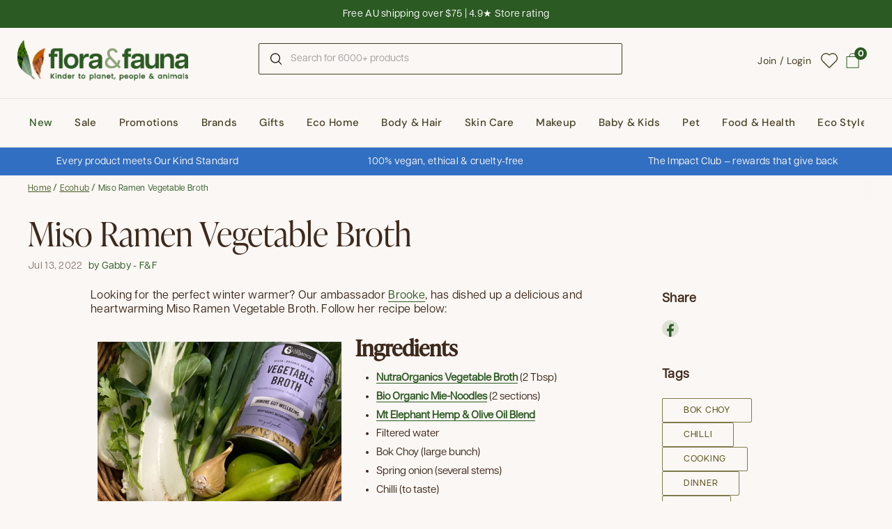

--- FILE ---
content_type: text/html; charset=utf-8
request_url: https://www.floraandfauna.com.au/blogs/ecohub/miso-ramen-vegetable-broth
body_size: 72068
content:
<!-- MR -->
<!doctype html><html class="no-js" lang="en" dir="ltr">
<head>

  <meta charset="utf-8">

  <meta http-equiv="X-UA-Compatible" content="IE=edge,chrome=1">
  <meta name="viewport" content="width=device-width, initial-scale=1.0, height=device-height, minimum-scale=1.0"><link rel="shortcut icon" href="//www.floraandfauna.com.au/cdn/shop/files/FF-favicon-2025-300px.png?crop=center&height=32&v=1758252638&width=32" type="image/png" /><title>Miso Ramen Vegetable Broth | Flora &amp; Fauna
</title><meta name="description" content="Looking for the perfect winter warmer? Our ambassador Brooke, has dished up a delicious and heartwarming Miso Ramen Vegetable Broth.">

<meta property="og:site_name" content="Flora &amp; Fauna">
<meta property="og:url" content="https://www.floraandfauna.com.au/blogs/ecohub/miso-ramen-vegetable-broth">
<meta property="og:title" content="Miso Ramen Vegetable Broth | Flora &amp; Fauna">
<meta property="og:type" content="article">
<meta property="og:description" content="Looking for the perfect winter warmer? Our ambassador Brooke, has dished up a delicious and heartwarming Miso Ramen Vegetable Broth."><meta property="og:image" content="http://www.floraandfauna.com.au/cdn/shop/articles/Vegetable-Broth-Miso-Ramen.png?v=1692357733">
  <meta property="og:image:secure_url" content="https://www.floraandfauna.com.au/cdn/shop/articles/Vegetable-Broth-Miso-Ramen.png?v=1692357733">
  <meta property="og:image:width" content="500">
  <meta property="og:image:height" content="674"><meta name="twitter:card" content="summary_large_image">
<meta name="twitter:title" content="Miso Ramen Vegetable Broth | Flora &amp; Fauna">
<meta name="twitter:description" content="Looking for the perfect winter warmer? Our ambassador Brooke, has dished up a delicious and heartwarming Miso Ramen Vegetable Broth."><script type="application/ld+json">
  [
    {
      "@context": "https://schema.org",
      "@type": "WebSite",
      "name": "Flora \u0026amp; Fauna",
      "url": "https:\/\/www.floraandfauna.com.au"
    },
    {
      "@context": "https://schema.org",
      "@type": "Organization",
      "name": "Flora \u0026amp; Fauna",
      "url": "https:\/\/www.floraandfauna.com.au"
    }
  ]
</script>

<script type="application/ld+json">
{
  "@context": "http://schema.org",
  "@type": "BreadcrumbList",
  "itemListElement": [
    {
      "@type": "ListItem",
      "position": 1,
      "name": "Home",
      "item": "https://www.floraandfauna.com.au"
    },{
        "@type": "ListItem",
        "position": 2,
        "name": "Ecohub",
        "item": "https://www.floraandfauna.com.au/blogs/ecohub"
      }, {
        "@type": "ListItem",
        "position": 3,
        "name": "Ecohub",
        "item": "https://www.floraandfauna.com.au/blogs/ecohub/miso-ramen-vegetable-broth"
      }]
}
</script><script type="application/ld+json">
  {
    "@context": "http://schema.org",
    "@type": "Article",
    "articleBody": "\nLooking for the perfect winter warmer? Our ambassador Brooke, has dished up a delicious and heartwarming Miso Ramen Vegetable Broth. Follow her recipe below:\n\n\nImage: @brooke_josland\n\n\n\nIngredients\r\n\r\n\nNutraOrganics Vegetable Broth (2 Tbsp)\r\n\nBio Organic Mie-Noodles (2 sections)\r\nMt Elephant Hemp \u0026amp; Olive Oil Blend\r\nFiltered water \r\nBok Choy (large bunch)\r\nSpring onion (several stems)\r\nChilli (to taste)\r\nGarlic (1-2 cloves)\r\nLime (1 whole lime juiced plus extra to serve)\r\nSalt \u0026amp; pepper\r\nCoriander (to serve)\r\n\n\nShop All Vegetable Broths\n\n\n\n\nImage: @brooke_josland\n\n\nMethod:\r\n\r\nChop all ingredients. \r\nIn a large pot lightly fry the garlic and spring onion (or brown onion) in some olive oil (I used Mt Elephant Hemp \u0026amp; Olive Oil Blend). \r\nAdd the bok choy stalks and finely sliced chilli. Then add the bok choy leaves shortly after. \r\nAdd several cups of water (enough to cover the vegetables), the vegetable broth, lime juice and salt and pepper to taste. \r\nLightly simmer whilst cooking the noodles. Once the noodles are almost ready, transfer them to the broth and heat until they are done.\r\nOnce ready transfer to a bowl and serve with extra lime and chilli. \r\nEnjoy!\r\n\n\n\n\nWe hope you enjoy this warming and nutrient rich recipe — a winter staple and weekly dinner night dish in our opinion! \r\nFor more delicious recipes to help keep you warm this winter, check out the blogs below:\r\nPumpkin Soup With Coconut Bacon\r\nShepherd-Less Pie Deconstructed\r\nCheesy Vegan Cauliflower Gnocchi\n\n",
    "mainEntityOfPage": {
      "@type": "WebPage",
      "@id": "https:\/\/www.floraandfauna.com.au"
    },
    "headline": "Miso Ramen Vegetable Broth","description": "Looking for the perfect winter warmer? Our ambassador Brooke, has dished up a delicious and heartwarming Miso Ramen Vegetable Broth.","image": [
        "https:\/\/www.floraandfauna.com.au\/cdn\/shop\/articles\/Vegetable-Broth-Miso-Ramen.png?v=1692357733\u0026width=1920"
      ],"datePublished": "2022-07-13T11:46:00Z",
    "dateCreated": "2023-08-18T21:22:13Z",
    "author": {
      "@type": "Person",
      "name": "Gabby - F\u0026F"
    },"publisher": {
      "@type": "Organization",
      "name": "Flora \u0026amp; Fauna"
    }
  }
  </script><link rel="canonical" href="https://www.floraandfauna.com.au/blogs/ecohub/miso-ramen-vegetable-broth">

  <link rel="preconnect" href="https://cdn.shopify.com"><link rel="preconnect" href="https://fonts.shopifycdn.com" crossorigin><link href="//www.floraandfauna.com.au/cdn/shop/t/237/assets/theme.css?v=38846957189502503921762398178" as="style" rel="preload"><link href="//www.floraandfauna.com.au/cdn/shop/t/237/assets/section-header.css?v=104590388789532892361759114436" as="style" rel="preload"><link href="//www.floraandfauna.com.au/cdn/shop/t/237/assets/section-main-article.css?v=3382753386723014971762398178" as="style" rel="preload"><style type="text/css">

  @font-face {
    font-family: 'Articulat';
    src: url(//www.floraandfauna.com.au/cdn/shop/t/237/assets/Articulat-CF-Regular.otf?v=155082037174080810071759114436) format('opentype');
    font-weight: 400;
    font-style: normal;
    font-display: swap;
  }
  @font-face {
    font-family: 'Articulat';
    src: url(//www.floraandfauna.com.au/cdn/shop/t/237/assets/Articulat-CF-Regular-Oblique.otf?v=140766225620417917501759114436) format('opentype');
    font-weight: 400;
    font-style: italic;
    font-display: swap;
  }

  @font-face {
    font-family: 'IvyPresto';
    src: url(//www.floraandfauna.com.au/cdn/shop/t/237/assets/IvyPresto-Display-Light.otf?v=7135433083133607771759114436) format('opentype');
    font-weight: 300;
    font-style: normal;
    font-display: swap;
  }
  @font-face {
    font-family: 'IvyPresto';
    src: url(//www.floraandfauna.com.au/cdn/shop/t/237/assets/IvyPresto-Headline-Light-Italic.otf?v=51945869507995832811759114436) format('opentype');
    font-weight: 300;
    font-style: italic;
    font-display: swap;
  }

  @font-face {
    font-family: 'IvyPresto';
    src: url(//www.floraandfauna.com.au/cdn/shop/t/237/assets/IvyPresto-Headline-Regular.otf?v=136503829838486644281759114436) format('opentype');
    font-weight: 400;
    font-style: normal;
    font-display: swap;
  }
  @font-face {
    font-family: 'IvyPresto';
    src: url(//www.floraandfauna.com.au/cdn/shop/t/237/assets/IvyPresto-Headline-Italic.otf?v=176257909219807835851759114436) format('opentype');
    font-weight: 400;
    font-style: italic;
    font-display: swap;
  }

  @font-face {
      font-family: 'ProximaNova';
      src: url(//www.floraandfauna.com.au/cdn/shop/t/237/assets/Proxima.Nova.otf?v=164194477401779843381759114436) format('opentype');
      font-weight: normal;
      font-style: normal;
  }
  @font-face {
      font-family: 'ProximaNova-Italic';
      src: url(//www.floraandfauna.com.au/cdn/shop/t/237/assets/ProximaNova-RegularItalic.otf?v=171850161534179969401759114436) format('opentype');
      font-weight: normal;
      font-style: italic;
  }

  @font-face {
      font-family: 'ProximaNova-Bold';
      src: url(//www.floraandfauna.com.au/cdn/shop/t/237/assets/Proxima.Nova.Bold.otf?v=78068438201536833221759114436) format('opentype');
      font-weight: bold;
      font-style: normal;
  }@font-face {
        font-family: "DM Sans";
        src: url(//www.floraandfauna.com.au/cdn/fonts/dm_sans/dmsans_n5.8a0f1984c77eb7186ceb87c4da2173ff65eb012e.woff2) format('woff2');
        font-weight: 500;
        font-style: normal;
        font-display: swap;
    }@font-face {
        font-family: "DM Sans";
        src: url(//www.floraandfauna.com.au/cdn/fonts/dm_sans/dmsans_n4.ec80bd4dd7e1a334c969c265873491ae56018d72.woff2) format('woff2');
        font-weight: 400;
        font-style: normal;
        font-display: swap;
    }



</style>
<style type="text/css">

  :root {

    /* Direction */
    --direction: ltr;

    /* Font variables */


    --font-dm-sans: "DM Sans";
    --font-dm-sans-bold: "DM Sans";

    --font-stack-headings: 'IvyPresto', serif;
    --font-weight-headings: 300;
    --font-style-headings: normal;

    --font-stack-body: 'Articulat', serif;
    --font-weight-body: 400;
    --font-style-body: bold;--font-weight-buttons: 500;--font-weight-menu: var(--font-weight-body);--base-headings-size: 83;
    --base-headings-line: 1.2;
    --base-body-size: 15;
    --base-body-line: 1.5;

    --base-menu-size: 15;

    /* Color variables */

    --color-background-header: #fbf7f4;
    --color-secondary-background-header: rgba(69, 63, 34, 0.08);
    --color-opacity-background-header: rgba(251, 247, 244, 0);
    --color-text-header: #453f22;
    --color-foreground-header: #fff;
    --color-accent-header: #ca461d;
    --color-foreground-accent-header: #fff;
    --color-borders-header: rgba(69, 63, 34, 0.1);

    --color-background-main: #fbf7f4;
    --color-secondary-background-main: rgba(61, 41, 28, 0.08);
    --color-third-background-main: rgba(61, 41, 28, 0.04);
    --color-fourth-background-main: rgba(61, 41, 28, 0.02);
    --color-opacity-background-main: rgba(251, 247, 244, 0);
    --color-text-main: #3d291c;
    --color-heading-main: #3D291C;
    --color-foreground-main: #fff;
    --color-secondary-text-main: rgba(61, 41, 28, 0.6);
    
    --color-accent-main: #5D684F; 
    --color-foreground-accent-main: #fff;
    --color-borders-main: rgba(61, 41, 28, 0.15);

    --color-background-cards: #ffffff;
    --color-gradient-cards: ;
    --color-text-cards: #1d1d1d;
    --color-foreground-cards: #fff;
    --color-secondary-text-cards: rgba(29, 29, 29, 0.6);
    --color-accent-cards: #ca461d;
    --color-foreground-accent-cards: #fff;
    --color-borders-cards: #dfddd7;

    --color-background-footer: #2b5a23;
    --color-text-footer: #ffffff;
    --color-accent-footer: #2b5a23;
    --color-borders-footer: rgba(255, 255, 255, 0.15);

    --color-borders-forms-primary: rgba(61, 41, 28, 0.3);
    --color-borders-forms-secondary: rgba(61, 41, 28, 0.6);

    /* Borders */

    --border-width-cards: 1px;
    --border-radius-cards: 4px;
    --border-width-buttons: 1px;
    --border-radius-buttons: 2px;
    --border-width-forms: 1px;
    --border-radius-forms: 2px;

    /* Shadows */
    --shadow-x-cards: 0px;
    --shadow-y-cards: 0px;
    --shadow-blur-cards: 0px;
    --color-shadow-cards: rgba(0,0,0,0);
    --shadow-x-buttons: 0px;
    --shadow-y-buttons: 0px;
    --shadow-blur-buttons: 0px;
    --color-shadow-buttons: rgba(0,0,0,0);

    /* Layout */

    --grid-gap-original-base: 20px;
    --container-vertical-space-base: 55px;
    --image-fit-padding: 10%;

  }

  @media screen and (max-width: 767px) {
    :root {
      --base-body-size: 17.2;
    }
  }

  .facets__summary, #main select, .sidebar select {
    
   background-image: url("data:image/svg+xml;utf8,<svg xmlns='http://www.w3.org/2000/svg' width='14' height='14' viewBox='0 0 12 13' fill='none'><path d='M9.89009 4.73496C9.81977 4.66474 9.72446 4.62529 9.62509 4.62529C9.52571 4.62529 9.4304 4.66474 9.36009 4.73496L6.00009 8.09496L2.64009 4.73496C2.60576 4.69812 2.56436 4.66857 2.51836 4.64807C2.47236 4.62758 2.4227 4.61656 2.37235 4.61567C2.322 4.61478 2.27198 4.62404 2.22529 4.6429C2.17859 4.66176 2.13618 4.68984 2.10057 4.72545C2.06496 4.76105 2.03689 4.80347 2.01803 4.85017C1.99916 4.89686 1.9899 4.94687 1.99079 4.99723C1.99168 5.04758 2.0027 5.09723 2.0232 5.14323C2.04369 5.18923 2.07324 5.23063 2.11009 5.26496L5.73509 8.88996C5.8054 8.96019 5.90071 8.99963 6.00009 8.99963C6.09946 8.99963 6.19477 8.96019 6.26509 8.88996L9.89009 5.26496C9.96031 5.19465 9.99976 5.09934 9.99976 4.99996C9.99976 4.90059 9.96031 4.80528 9.89009 4.73496Z' fill='black'/></svg>");

  }

  .card .star-rating__stars {
    background-image: url('data:image/svg+xml;utf8,<svg width="20" height="13" viewBox="0 0 14 13" fill="none" xmlns="http://www.w3.org/2000/svg"><path d="m7 0 1.572 4.837h5.085l-4.114 2.99 1.572 4.836L7 9.673l-4.114 2.99 1.571-4.837-4.114-2.99h5.085L7 0Z" stroke="%23e0bd39" stroke-width="1"/></svg>');
    margin-left: -2px;
  }
  .card .star-rating__stars-active {
    background-image: url('data:image/svg+xml;utf8,<svg width="20" height="13" viewBox="0 0 14 13" fill="none" xmlns="http://www.w3.org/2000/svg"><path d="m7 0 1.572 4.837h5.085l-4.114 2.99 1.572 4.836L7 9.673l-4.114 2.99 1.571-4.837-4.114-2.99h5.085L7 0Z" fill="%23e0bd39" stroke-width="0"/></svg>');
    margin-left: -2px;
  }

  .star-rating__stars {
    background-image: url('data:image/svg+xml;utf8,<svg width="20" height="13" viewBox="0 0 14 13" fill="none" xmlns="http://www.w3.org/2000/svg"><path d="m7 0 1.572 4.837h5.085l-4.114 2.99 1.572 4.836L7 9.673l-4.114 2.99 1.571-4.837-4.114-2.99h5.085L7 0Z" stroke="%23e0bd39" stroke-width="1"/></svg>');
  }
  .star-rating__stars-active {
    background-image: url('data:image/svg+xml;utf8,<svg width="20" height="13" viewBox="0 0 14 13" fill="none" xmlns="http://www.w3.org/2000/svg"><path d="m7 0 1.572 4.837h5.085l-4.114 2.99 1.572 4.836L7 9.673l-4.114 2.99 1.571-4.837-4.114-2.99h5.085L7 0Z" fill="%23e0bd39" stroke-width="0"/></svg>');
  }

  .product-item {--color-text-cards: #453f22;--color-borders-cards: #d9d9d9;}.product-item .button {
      --color-text-cards: #809C55;--color-foreground-cards: #fff;
    }</style>

<style id="root-height">
  :root {
    --window-height: 100vh;
  }
</style>
<link href="//www.floraandfauna.com.au/cdn/shop/t/237/assets/theme.css?v=38846957189502503921762398178" rel="stylesheet" type="text/css" media="all" />

  <script>window.performance && window.performance.mark && window.performance.mark('shopify.content_for_header.start');</script><meta name="facebook-domain-verification" content="4hload45btsn9ns5frnn4alwtyyv0i">
<meta name="google-site-verification" content="2B4bJlHbEUdTJzQcpFt9w_3kw8yA0nV5IdqNrySbzV4">
<meta id="shopify-digital-wallet" name="shopify-digital-wallet" content="/77193314578/digital_wallets/dialog">
<meta name="shopify-checkout-api-token" content="439fb5fc225fe36a3e54f87bb8228e8e">
<meta id="in-context-paypal-metadata" data-shop-id="77193314578" data-venmo-supported="false" data-environment="production" data-locale="en_US" data-paypal-v4="true" data-currency="AUD">
<link rel="alternate" type="application/atom+xml" title="Feed" href="/blogs/ecohub.atom" />
<script async="async" src="/checkouts/internal/preloads.js?locale=en-AU"></script>
<link rel="preconnect" href="https://shop.app" crossorigin="anonymous">
<script async="async" src="https://shop.app/checkouts/internal/preloads.js?locale=en-AU&shop_id=77193314578" crossorigin="anonymous"></script>
<script id="apple-pay-shop-capabilities" type="application/json">{"shopId":77193314578,"countryCode":"AU","currencyCode":"AUD","merchantCapabilities":["supports3DS"],"merchantId":"gid:\/\/shopify\/Shop\/77193314578","merchantName":"Flora \u0026 Fauna","requiredBillingContactFields":["postalAddress","email"],"requiredShippingContactFields":["postalAddress","email"],"shippingType":"shipping","supportedNetworks":["visa","masterCard","amex","jcb"],"total":{"type":"pending","label":"Flora \u0026 Fauna","amount":"1.00"},"shopifyPaymentsEnabled":true,"supportsSubscriptions":true}</script>
<script id="shopify-features" type="application/json">{"accessToken":"439fb5fc225fe36a3e54f87bb8228e8e","betas":["rich-media-storefront-analytics"],"domain":"www.floraandfauna.com.au","predictiveSearch":true,"shopId":77193314578,"locale":"en"}</script>
<script>var Shopify = Shopify || {};
Shopify.shop = "7ed593.myshopify.com";
Shopify.locale = "en";
Shopify.currency = {"active":"AUD","rate":"1.0"};
Shopify.country = "AU";
Shopify.theme = {"name":"❗Master Theme - Brand Refresh  - DO NOT REMOVE❗","id":179729563922,"schema_name":"Flora \u0026 Fauna","schema_version":"1.0.0","theme_store_id":1651,"role":"main"};
Shopify.theme.handle = "null";
Shopify.theme.style = {"id":null,"handle":null};
Shopify.cdnHost = "www.floraandfauna.com.au/cdn";
Shopify.routes = Shopify.routes || {};
Shopify.routes.root = "/";</script>
<script type="module">!function(o){(o.Shopify=o.Shopify||{}).modules=!0}(window);</script>
<script>!function(o){function n(){var o=[];function n(){o.push(Array.prototype.slice.apply(arguments))}return n.q=o,n}var t=o.Shopify=o.Shopify||{};t.loadFeatures=n(),t.autoloadFeatures=n()}(window);</script>
<script>
  window.ShopifyPay = window.ShopifyPay || {};
  window.ShopifyPay.apiHost = "shop.app\/pay";
  window.ShopifyPay.redirectState = null;
</script>
<script id="shop-js-analytics" type="application/json">{"pageType":"article"}</script>
<script defer="defer" async type="module" src="//www.floraandfauna.com.au/cdn/shopifycloud/shop-js/modules/v2/client.init-shop-cart-sync_C5BV16lS.en.esm.js"></script>
<script defer="defer" async type="module" src="//www.floraandfauna.com.au/cdn/shopifycloud/shop-js/modules/v2/chunk.common_CygWptCX.esm.js"></script>
<script type="module">
  await import("//www.floraandfauna.com.au/cdn/shopifycloud/shop-js/modules/v2/client.init-shop-cart-sync_C5BV16lS.en.esm.js");
await import("//www.floraandfauna.com.au/cdn/shopifycloud/shop-js/modules/v2/chunk.common_CygWptCX.esm.js");

  window.Shopify.SignInWithShop?.initShopCartSync?.({"fedCMEnabled":true,"windoidEnabled":true});

</script>
<script>
  window.Shopify = window.Shopify || {};
  if (!window.Shopify.featureAssets) window.Shopify.featureAssets = {};
  window.Shopify.featureAssets['shop-js'] = {"shop-cart-sync":["modules/v2/client.shop-cart-sync_ZFArdW7E.en.esm.js","modules/v2/chunk.common_CygWptCX.esm.js"],"init-fed-cm":["modules/v2/client.init-fed-cm_CmiC4vf6.en.esm.js","modules/v2/chunk.common_CygWptCX.esm.js"],"shop-button":["modules/v2/client.shop-button_tlx5R9nI.en.esm.js","modules/v2/chunk.common_CygWptCX.esm.js"],"shop-cash-offers":["modules/v2/client.shop-cash-offers_DOA2yAJr.en.esm.js","modules/v2/chunk.common_CygWptCX.esm.js","modules/v2/chunk.modal_D71HUcav.esm.js"],"init-windoid":["modules/v2/client.init-windoid_sURxWdc1.en.esm.js","modules/v2/chunk.common_CygWptCX.esm.js"],"shop-toast-manager":["modules/v2/client.shop-toast-manager_ClPi3nE9.en.esm.js","modules/v2/chunk.common_CygWptCX.esm.js"],"init-shop-email-lookup-coordinator":["modules/v2/client.init-shop-email-lookup-coordinator_B8hsDcYM.en.esm.js","modules/v2/chunk.common_CygWptCX.esm.js"],"init-shop-cart-sync":["modules/v2/client.init-shop-cart-sync_C5BV16lS.en.esm.js","modules/v2/chunk.common_CygWptCX.esm.js"],"avatar":["modules/v2/client.avatar_BTnouDA3.en.esm.js"],"pay-button":["modules/v2/client.pay-button_FdsNuTd3.en.esm.js","modules/v2/chunk.common_CygWptCX.esm.js"],"init-customer-accounts":["modules/v2/client.init-customer-accounts_DxDtT_ad.en.esm.js","modules/v2/client.shop-login-button_C5VAVYt1.en.esm.js","modules/v2/chunk.common_CygWptCX.esm.js","modules/v2/chunk.modal_D71HUcav.esm.js"],"init-shop-for-new-customer-accounts":["modules/v2/client.init-shop-for-new-customer-accounts_ChsxoAhi.en.esm.js","modules/v2/client.shop-login-button_C5VAVYt1.en.esm.js","modules/v2/chunk.common_CygWptCX.esm.js","modules/v2/chunk.modal_D71HUcav.esm.js"],"shop-login-button":["modules/v2/client.shop-login-button_C5VAVYt1.en.esm.js","modules/v2/chunk.common_CygWptCX.esm.js","modules/v2/chunk.modal_D71HUcav.esm.js"],"init-customer-accounts-sign-up":["modules/v2/client.init-customer-accounts-sign-up_CPSyQ0Tj.en.esm.js","modules/v2/client.shop-login-button_C5VAVYt1.en.esm.js","modules/v2/chunk.common_CygWptCX.esm.js","modules/v2/chunk.modal_D71HUcav.esm.js"],"shop-follow-button":["modules/v2/client.shop-follow-button_Cva4Ekp9.en.esm.js","modules/v2/chunk.common_CygWptCX.esm.js","modules/v2/chunk.modal_D71HUcav.esm.js"],"checkout-modal":["modules/v2/client.checkout-modal_BPM8l0SH.en.esm.js","modules/v2/chunk.common_CygWptCX.esm.js","modules/v2/chunk.modal_D71HUcav.esm.js"],"lead-capture":["modules/v2/client.lead-capture_Bi8yE_yS.en.esm.js","modules/v2/chunk.common_CygWptCX.esm.js","modules/v2/chunk.modal_D71HUcav.esm.js"],"shop-login":["modules/v2/client.shop-login_D6lNrXab.en.esm.js","modules/v2/chunk.common_CygWptCX.esm.js","modules/v2/chunk.modal_D71HUcav.esm.js"],"payment-terms":["modules/v2/client.payment-terms_CZxnsJam.en.esm.js","modules/v2/chunk.common_CygWptCX.esm.js","modules/v2/chunk.modal_D71HUcav.esm.js"]};
</script>
<script>(function() {
  var isLoaded = false;
  function asyncLoad() {
    if (isLoaded) return;
    isLoaded = true;
    var urls = ["\/\/swymv3free-01.azureedge.net\/code\/swym-shopify.js?shop=7ed593.myshopify.com","https:\/\/static.klaviyo.com\/onsite\/js\/klaviyo.js?company_id=V5k3bT\u0026shop=7ed593.myshopify.com","\/\/swymv3free-01.azureedge.net\/code\/swym_fb_pixel.js?shop=7ed593.myshopify.com","https:\/\/t.cfjump.com\/tag\/41684?shop=7ed593.myshopify.com","https:\/\/config.gorgias.chat\/bundle-loader\/01H65KQNQEQ8M5KHV8Y46Z9KE0?source=shopify1click\u0026shop=7ed593.myshopify.com","https:\/\/cdn.9gtb.com\/loader.js?g_cvt_id=ba870de5-ba4e-40af-bd03-a0af17ab4a6e\u0026shop=7ed593.myshopify.com"];
    for (var i = 0; i < urls.length; i++) {
      var s = document.createElement('script');
      s.type = 'text/javascript';
      s.async = true;
      s.src = urls[i];
      var x = document.getElementsByTagName('script')[0];
      x.parentNode.insertBefore(s, x);
    }
  };
  if(window.attachEvent) {
    window.attachEvent('onload', asyncLoad);
  } else {
    window.addEventListener('load', asyncLoad, false);
  }
})();</script>
<script id="__st">var __st={"a":77193314578,"offset":39600,"reqid":"0e6a0eba-9954-43d0-9fef-57ef5ea19a67-1768761188","pageurl":"www.floraandfauna.com.au\/blogs\/ecohub\/miso-ramen-vegetable-broth","s":"articles-605862494482","u":"9ab0ef5a0d99","p":"article","rtyp":"article","rid":605862494482};</script>
<script>window.ShopifyPaypalV4VisibilityTracking = true;</script>
<script id="captcha-bootstrap">!function(){'use strict';const t='contact',e='account',n='new_comment',o=[[t,t],['blogs',n],['comments',n],[t,'customer']],c=[[e,'customer_login'],[e,'guest_login'],[e,'recover_customer_password'],[e,'create_customer']],r=t=>t.map((([t,e])=>`form[action*='/${t}']:not([data-nocaptcha='true']) input[name='form_type'][value='${e}']`)).join(','),a=t=>()=>t?[...document.querySelectorAll(t)].map((t=>t.form)):[];function s(){const t=[...o],e=r(t);return a(e)}const i='password',u='form_key',d=['recaptcha-v3-token','g-recaptcha-response','h-captcha-response',i],f=()=>{try{return window.sessionStorage}catch{return}},m='__shopify_v',_=t=>t.elements[u];function p(t,e,n=!1){try{const o=window.sessionStorage,c=JSON.parse(o.getItem(e)),{data:r}=function(t){const{data:e,action:n}=t;return t[m]||n?{data:e,action:n}:{data:t,action:n}}(c);for(const[e,n]of Object.entries(r))t.elements[e]&&(t.elements[e].value=n);n&&o.removeItem(e)}catch(o){console.error('form repopulation failed',{error:o})}}const l='form_type',E='cptcha';function T(t){t.dataset[E]=!0}const w=window,h=w.document,L='Shopify',v='ce_forms',y='captcha';let A=!1;((t,e)=>{const n=(g='f06e6c50-85a8-45c8-87d0-21a2b65856fe',I='https://cdn.shopify.com/shopifycloud/storefront-forms-hcaptcha/ce_storefront_forms_captcha_hcaptcha.v1.5.2.iife.js',D={infoText:'Protected by hCaptcha',privacyText:'Privacy',termsText:'Terms'},(t,e,n)=>{const o=w[L][v],c=o.bindForm;if(c)return c(t,g,e,D).then(n);var r;o.q.push([[t,g,e,D],n]),r=I,A||(h.body.append(Object.assign(h.createElement('script'),{id:'captcha-provider',async:!0,src:r})),A=!0)});var g,I,D;w[L]=w[L]||{},w[L][v]=w[L][v]||{},w[L][v].q=[],w[L][y]=w[L][y]||{},w[L][y].protect=function(t,e){n(t,void 0,e),T(t)},Object.freeze(w[L][y]),function(t,e,n,w,h,L){const[v,y,A,g]=function(t,e,n){const i=e?o:[],u=t?c:[],d=[...i,...u],f=r(d),m=r(i),_=r(d.filter((([t,e])=>n.includes(e))));return[a(f),a(m),a(_),s()]}(w,h,L),I=t=>{const e=t.target;return e instanceof HTMLFormElement?e:e&&e.form},D=t=>v().includes(t);t.addEventListener('submit',(t=>{const e=I(t);if(!e)return;const n=D(e)&&!e.dataset.hcaptchaBound&&!e.dataset.recaptchaBound,o=_(e),c=g().includes(e)&&(!o||!o.value);(n||c)&&t.preventDefault(),c&&!n&&(function(t){try{if(!f())return;!function(t){const e=f();if(!e)return;const n=_(t);if(!n)return;const o=n.value;o&&e.removeItem(o)}(t);const e=Array.from(Array(32),(()=>Math.random().toString(36)[2])).join('');!function(t,e){_(t)||t.append(Object.assign(document.createElement('input'),{type:'hidden',name:u})),t.elements[u].value=e}(t,e),function(t,e){const n=f();if(!n)return;const o=[...t.querySelectorAll(`input[type='${i}']`)].map((({name:t})=>t)),c=[...d,...o],r={};for(const[a,s]of new FormData(t).entries())c.includes(a)||(r[a]=s);n.setItem(e,JSON.stringify({[m]:1,action:t.action,data:r}))}(t,e)}catch(e){console.error('failed to persist form',e)}}(e),e.submit())}));const S=(t,e)=>{t&&!t.dataset[E]&&(n(t,e.some((e=>e===t))),T(t))};for(const o of['focusin','change'])t.addEventListener(o,(t=>{const e=I(t);D(e)&&S(e,y())}));const B=e.get('form_key'),M=e.get(l),P=B&&M;t.addEventListener('DOMContentLoaded',(()=>{const t=y();if(P)for(const e of t)e.elements[l].value===M&&p(e,B);[...new Set([...A(),...v().filter((t=>'true'===t.dataset.shopifyCaptcha))])].forEach((e=>S(e,t)))}))}(h,new URLSearchParams(w.location.search),n,t,e,['guest_login'])})(!0,!0)}();</script>
<script integrity="sha256-4kQ18oKyAcykRKYeNunJcIwy7WH5gtpwJnB7kiuLZ1E=" data-source-attribution="shopify.loadfeatures" defer="defer" src="//www.floraandfauna.com.au/cdn/shopifycloud/storefront/assets/storefront/load_feature-a0a9edcb.js" crossorigin="anonymous"></script>
<script crossorigin="anonymous" defer="defer" src="//www.floraandfauna.com.au/cdn/shopifycloud/storefront/assets/shopify_pay/storefront-65b4c6d7.js?v=20250812"></script>
<script data-source-attribution="shopify.dynamic_checkout.dynamic.init">var Shopify=Shopify||{};Shopify.PaymentButton=Shopify.PaymentButton||{isStorefrontPortableWallets:!0,init:function(){window.Shopify.PaymentButton.init=function(){};var t=document.createElement("script");t.src="https://www.floraandfauna.com.au/cdn/shopifycloud/portable-wallets/latest/portable-wallets.en.js",t.type="module",document.head.appendChild(t)}};
</script>
<script data-source-attribution="shopify.dynamic_checkout.buyer_consent">
  function portableWalletsHideBuyerConsent(e){var t=document.getElementById("shopify-buyer-consent"),n=document.getElementById("shopify-subscription-policy-button");t&&n&&(t.classList.add("hidden"),t.setAttribute("aria-hidden","true"),n.removeEventListener("click",e))}function portableWalletsShowBuyerConsent(e){var t=document.getElementById("shopify-buyer-consent"),n=document.getElementById("shopify-subscription-policy-button");t&&n&&(t.classList.remove("hidden"),t.removeAttribute("aria-hidden"),n.addEventListener("click",e))}window.Shopify?.PaymentButton&&(window.Shopify.PaymentButton.hideBuyerConsent=portableWalletsHideBuyerConsent,window.Shopify.PaymentButton.showBuyerConsent=portableWalletsShowBuyerConsent);
</script>
<script data-source-attribution="shopify.dynamic_checkout.cart.bootstrap">document.addEventListener("DOMContentLoaded",(function(){function t(){return document.querySelector("shopify-accelerated-checkout-cart, shopify-accelerated-checkout")}if(t())Shopify.PaymentButton.init();else{new MutationObserver((function(e,n){t()&&(Shopify.PaymentButton.init(),n.disconnect())})).observe(document.body,{childList:!0,subtree:!0})}}));
</script>
<link id="shopify-accelerated-checkout-styles" rel="stylesheet" media="screen" href="https://www.floraandfauna.com.au/cdn/shopifycloud/portable-wallets/latest/accelerated-checkout-backwards-compat.css" crossorigin="anonymous">
<style id="shopify-accelerated-checkout-cart">
        #shopify-buyer-consent {
  margin-top: 1em;
  display: inline-block;
  width: 100%;
}

#shopify-buyer-consent.hidden {
  display: none;
}

#shopify-subscription-policy-button {
  background: none;
  border: none;
  padding: 0;
  text-decoration: underline;
  font-size: inherit;
  cursor: pointer;
}

#shopify-subscription-policy-button::before {
  box-shadow: none;
}

      </style>

<script>window.performance && window.performance.mark && window.performance.mark('shopify.content_for_header.end');</script>

  
<link href="//www.floraandfauna.com.au/cdn/shop/t/237/assets/global.autostyle.css?v=168495155116935407731762398178" rel="stylesheet" type="text/css" media="all" />
<script src="//www.floraandfauna.com.au/cdn/shop/t/237/assets/jquery-3.7.1.min.js?v=147293088974801289311759114436" type="text/javascript"></script>


<script src="//www.floraandfauna.com.au/cdn/shop/t/237/assets/global.autojs.js?v=152350601555532044341759114436" type="text/javascript" defer></script>

<script type="text/javascript">
    // Init storage for variables
    Shopify.theme_settings = {}
    // Attach state of setting to js variable
    Shopify.theme_settings.wishlist_enabled = true;
</script>
<script src="//www.floraandfauna.com.au/cdn/shop/t/237/assets/section-main-product.js?v=118024688749352080181759114436" defer></script><script>
    const rbi = [];
    const ribSetSize = (img) => {
      if ( img.offsetWidth / img.dataset.ratio < img.offsetHeight ) {
        img.setAttribute('sizes', `${Math.ceil(img.offsetHeight * img.dataset.ratio)}px`);
      } else {
        img.setAttribute('sizes', `${Math.ceil(img.offsetWidth)}px`);
      }
    }
    const debounce = (fn, wait) => {
      let t;
      return (...args) => {
        clearTimeout(t);
        t = setTimeout(() => fn.apply(this, args), wait);
      };
    }
    window.KEYCODES = {
      TAB: 9,
      ESC: 27,
      DOWN: 40,
      RIGHT: 39,
      UP: 38,
      LEFT: 37,
      RETURN: 13
    };
    window.addEventListener('resize', debounce(()=>{
      for ( let img of rbi ) {
        ribSetSize(img);
      }
    }, 250));
  </script><noscript>
    <link rel="stylesheet" href="//www.floraandfauna.com.au/cdn/shop/t/237/assets/theme-noscript.css?v=143499523122431679711759114436">
  </noscript><noscript>
    <link rel="stylesheet" href="//www.floraandfauna.com.au/cdn/shop/t/237/assets/theme-noscript.css?v=143499523122431679711759114436">
  </noscript>





    
    
    <script src="https://snapui.searchspring.io/h8npsf/bundle.js" id="searchspring-context" defer>
    
    

    
        template = "article";
    
    format = "${{amount}}";

    siteId = "h8npsf";

</script>

<script>
  (function (w, d, t, r, u) {
    var f, n, i;
    (w[u] = w[u] || []),
      (f = function () {
        var o = { ti: '4063770', enableAutoSpaTracking: true };
        (o.q = w[u]), (w[u] = new UET(o)), w[u].push('pageLoad');
      }),
      (n = d.createElement(t)),
      (n.src = r),
      (n.async = 1),
      (n.onload = n.onreadystatechange =
        function () {
          var s = this.readyState;
          (s && s !== 'loaded' && s !== 'complete') || (f(), (n.onload = n.onreadystatechange = null));
        }),
      (i = d.getElementsByTagName(t)[0]),
      i.parentNode.insertBefore(n, i);
  })(window, document, 'script', '//bat.bing.com/bat.js', 'uetq');
</script>


  
  
<!-- BEGIN app block: shopify://apps/multifeeds/blocks/gad_embed/f3e7ca1d-2d5a-45a7-97dd-2fd45843acef --><script>
  window["mfgadData"] = {migrateSettings: {},baseSettings: {},
    priorCheckURLForVariant: false,
    moneyFormat: "$1.23",
    valueFormat: "1.23",
    currency: "AUD",
    showDiscountWhen: "",collectionSelectorsMap: {},
  }
</script>


<!-- END app block --><!-- BEGIN app block: shopify://apps/elevar-conversion-tracking/blocks/dataLayerEmbed/bc30ab68-b15c-4311-811f-8ef485877ad6 -->



<script type="module" dynamic>
  const configUrl = "/a/elevar/static/configs/69890229bdc06cb2b71b1e99d90cc3f578327ee9/config.js";
  const config = (await import(configUrl)).default;
  const scriptUrl = config.script_src_app_theme_embed;

  if (scriptUrl) {
    const { handler } = await import(scriptUrl);

    await handler(
      config,
      {
        cartData: {
  marketId: "59273740562",
  attributes:{},
  cartTotal: "0.0",
  currencyCode:"AUD",
  items: []
}
,
        user: {cartTotal: "0.0",
    currencyCode:"AUD",customer: {},
}
,
        isOnCartPage:false,
        collectionView:null,
        searchResultsView:null,
        productView:null,
        checkoutComplete: null
      }
    );
  }
</script>


<!-- END app block --><!-- BEGIN app block: shopify://apps/froonze-loyalty-wishlist/blocks/customer_account_page/3c495b68-652c-468d-a0ef-5bad6935d104 --><!-- BEGIN app snippet: main_color_variables -->





<style>
  :root {
    --frcp-primaryColor:  #ca461d;
    --frcp-btnTextColor: #ffffff;
    --frcp-backgroundColor: #ffffff;
    --frcp-textColor: #3d291c;
    --frcp-hoverOpacity:  0.7;
  }
</style>
<!-- END app snippet -->

<script>
  window.frcp ||= {}
  frcp.customerPage ||= {}
  frcp.customerPage.enabled = true
  frcp.customerPage.path = "\/blogs\/ecohub\/miso-ramen-vegetable-broth"
  frcp.customerPage.accountPage = ""
  frcp.customerId = null
</script>






<!-- END app block --><!-- BEGIN app block: shopify://apps/sc-easy-redirects/blocks/app/be3f8dbd-5d43-46b4-ba43-2d65046054c2 -->
    <!-- common for all pages -->
    
    
        
            <script src="https://cdn.shopify.com/extensions/264f3360-3201-4ab7-9087-2c63466c86a3/sc-easy-redirects-5/assets/esc-redirect-app.js" async></script>
        
    




<!-- END app block --><!-- BEGIN app block: shopify://apps/microsoft-clarity/blocks/clarity_js/31c3d126-8116-4b4a-8ba1-baeda7c4aeea -->
<script type="text/javascript">
  (function (c, l, a, r, i, t, y) {
    c[a] = c[a] || function () { (c[a].q = c[a].q || []).push(arguments); };
    t = l.createElement(r); t.async = 1; t.src = "https://www.clarity.ms/tag/" + i + "?ref=shopify";
    y = l.getElementsByTagName(r)[0]; y.parentNode.insertBefore(t, y);

    c.Shopify.loadFeatures([{ name: "consent-tracking-api", version: "0.1" }], error => {
      if (error) {
        console.error("Error loading Shopify features:", error);
        return;
      }

      c[a]('consentv2', {
        ad_Storage: c.Shopify.customerPrivacy.marketingAllowed() ? "granted" : "denied",
        analytics_Storage: c.Shopify.customerPrivacy.analyticsProcessingAllowed() ? "granted" : "denied",
      });
    });

    l.addEventListener("visitorConsentCollected", function (e) {
      c[a]('consentv2', {
        ad_Storage: e.detail.marketingAllowed ? "granted" : "denied",
        analytics_Storage: e.detail.analyticsAllowed ? "granted" : "denied",
      });
    });
  })(window, document, "clarity", "script", "styp7743f3");
</script>



<!-- END app block --><!-- BEGIN app block: shopify://apps/eg-auto-add-to-cart/blocks/app-embed/0f7d4f74-1e89-4820-aec4-6564d7e535d2 -->










  
    <script
      async
      type="text/javascript"
      src="https://cdn.506.io/eg/script.js?shop=7ed593.myshopify.com&v=7"
    ></script>
  



  <meta id="easygift-shop" itemid="c2hvcF8kXzE3Njg3NjExODg=" content="{&quot;isInstalled&quot;:true,&quot;installedOn&quot;:&quot;2023-07-05T00:03:59.776Z&quot;,&quot;appVersion&quot;:&quot;3.0&quot;,&quot;subscriptionName&quot;:&quot;Unlimited&quot;,&quot;cartAnalytics&quot;:true,&quot;freeTrialEndsOn&quot;:null,&quot;settings&quot;:{&quot;reminderBannerStyle&quot;:{&quot;position&quot;:{&quot;horizontal&quot;:&quot;right&quot;,&quot;vertical&quot;:&quot;bottom&quot;},&quot;imageUrl&quot;:null,&quot;closingMode&quot;:&quot;doNotAutoClose&quot;,&quot;cssStyles&quot;:&quot;&quot;,&quot;displayAfter&quot;:5,&quot;headerText&quot;:&quot;&quot;,&quot;primaryColor&quot;:&quot;#000000&quot;,&quot;reshowBannerAfter&quot;:&quot;everyNewSession&quot;,&quot;selfcloseAfter&quot;:5,&quot;showImage&quot;:false,&quot;subHeaderText&quot;:&quot;&quot;},&quot;addedItemIdentifier&quot;:&quot;_Gifted&quot;,&quot;ignoreOtherAppLineItems&quot;:null,&quot;customVariantsInfoLifetimeMins&quot;:1440,&quot;redirectPath&quot;:null,&quot;ignoreNonStandardCartRequests&quot;:false,&quot;bannerStyle&quot;:{&quot;position&quot;:{&quot;horizontal&quot;:&quot;right&quot;,&quot;vertical&quot;:&quot;bottom&quot;},&quot;cssStyles&quot;:null,&quot;primaryColor&quot;:&quot;#000000&quot;},&quot;themePresetId&quot;:&quot;0&quot;,&quot;notificationStyle&quot;:{&quot;position&quot;:{&quot;horizontal&quot;:&quot;right&quot;,&quot;vertical&quot;:&quot;bottom&quot;},&quot;primaryColor&quot;:&quot;#6b6b6b&quot;,&quot;duration&quot;:&quot;3.0&quot;,&quot;cssStyles&quot;:null,&quot;hasCustomizations&quot;:false},&quot;fetchCartData&quot;:false,&quot;useLocalStorage&quot;:{&quot;enabled&quot;:false,&quot;expiryMinutes&quot;:null},&quot;popupStyle&quot;:{&quot;closeModalOutsideClick&quot;:true,&quot;priceShowZeroDecimals&quot;:true,&quot;primaryColor&quot;:&quot;#809C55&quot;,&quot;secondaryColor&quot;:&quot;#6b6b6b&quot;,&quot;cssStyles&quot;:null,&quot;hasCustomizations&quot;:false,&quot;addButtonText&quot;:&quot;Select&quot;,&quot;dismissButtonText&quot;:&quot;Close&quot;,&quot;outOfStockButtonText&quot;:&quot;Out of Stock&quot;,&quot;imageUrl&quot;:&quot;https:\/\/cdn.shopify.com\/s\/files\/1\/0771\/9331\/4578\/files\/gift_15ef11f3-924b-4c02-a805-0304ef510a42.svg?v=1693357765&quot;,&quot;showProductLink&quot;:false,&quot;subscriptionLabel&quot;:&quot;Subscription Plan&quot;},&quot;refreshAfterBannerClick&quot;:false,&quot;disableReapplyRules&quot;:false,&quot;disableReloadOnFailedAddition&quot;:false,&quot;autoReloadCartPage&quot;:false,&quot;ajaxRedirectPath&quot;:null,&quot;allowSimultaneousRequests&quot;:false,&quot;applyRulesOnCheckout&quot;:false,&quot;enableCartCtrlOverrides&quot;:true,&quot;customRedirectFromCart&quot;:null,&quot;scriptSettings&quot;:{&quot;branding&quot;:{&quot;show&quot;:false,&quot;removalRequestSent&quot;:null},&quot;productPageRedirection&quot;:{&quot;enabled&quot;:false,&quot;products&quot;:[],&quot;redirectionURL&quot;:&quot;\/&quot;},&quot;debugging&quot;:{&quot;enabled&quot;:false,&quot;enabledOn&quot;:null,&quot;stringifyObj&quot;:false},&quot;customCSS&quot;:null,&quot;delayUpdates&quot;:2000,&quot;decodePayload&quot;:false,&quot;hideAlertsOnFrontend&quot;:false,&quot;removeEGPropertyFromSplitActionLineItems&quot;:false,&quot;fetchProductInfoFromSavedDomain&quot;:false,&quot;enableBuyNowInterceptions&quot;:false,&quot;removeProductsAddedFromExpiredRules&quot;:false,&quot;useFinalPrice&quot;:false,&quot;hideGiftedPropertyText&quot;:false,&quot;fetchCartDataBeforeRequest&quot;:false},&quot;accessToEnterprise&quot;:false},&quot;translations&quot;:null,&quot;defaultLocale&quot;:&quot;en&quot;,&quot;shopDomain&quot;:&quot;www.floraandfauna.com.au&quot;}">


<script defer>
  (async function() {
    try {

      const blockVersion = "v3"
      if (blockVersion != "v3") {
        return
      }

      let metaErrorFlag = false;
      if (metaErrorFlag) {
        return
      }

      // Parse metafields as JSON
      const metafields = {"easygift-rule-68f96fd0f53169344c0e52ce":{"schedule":{"enabled":true,"starts":"2025-10-20T12:30:00Z","ends":"2026-12-23T23:53:00Z"},"trigger":{"productTags":{"targets":[],"collectionInfo":null,"sellingPlan":null},"promoCode":null,"promoCodeDiscount":null,"type":"productsInclude","minCartValue":null,"hasUpperCartValue":false,"upperCartValue":null,"products":[{"name":"Ananda H2O Ultra-Hydrating Calming Mist - 100ml","variantId":49688998641938,"variantGid":"gid:\/\/shopify\/ProductVariant\/49688998641938","productGid":"gid:\/\/shopify\/Product\/8637579460882","handle":"antipodes-ananda-h2o-ultra-hydrating-calming-mist","sellingPlans":[],"alerts":[],"_id":"68f96fd0f53169344c0e52cf"},{"name":"Culture Probiotic Night Recovery Water Cream - 60ml","variantId":49688998084882,"variantGid":"gid:\/\/shopify\/ProductVariant\/49688998084882","productGid":"gid:\/\/shopify\/Product\/8637580116242","handle":"culture-probiotic-night-recovery-water-cream","sellingPlans":[],"alerts":[],"_id":"68f96fd0f53169344c0e52d0"},{"name":"Divine Rosehip \u0026 Avocado Oil Face Oil - 30ml","variantId":51607322591506,"variantGid":"gid:\/\/shopify\/ProductVariant\/51607322591506","productGid":"gid:\/\/shopify\/Product\/9711338422546","handle":"antipodes-divine-rosehip-avocado-oil-face-oil","sellingPlans":[],"alerts":[],"_id":"68f96fd0f53169344c0e52d1"},{"name":"Eve Bio-Retinol Line Reduction Serum - 30ml","variantId":49981887742226,"variantGid":"gid:\/\/shopify\/ProductVariant\/49981887742226","productGid":"gid:\/\/shopify\/Product\/9711338389778","handle":"antipodes-eve-bio-retinol-line-reduction-serum","sellingPlans":[],"alerts":[],"_id":"68f96fd0f53169344c0e52d2"},{"name":"Glory Vitamin C Triple-Action Glow Toner - 100ml","variantId":51607324393746,"variantGid":"gid:\/\/shopify\/ProductVariant\/51607324393746","productGid":"gid:\/\/shopify\/Product\/9657278136594","handle":"antipodes-glory-vitamin-c-triple-action-glow-toner","sellingPlans":[],"alerts":[],"_id":"68f96fd0f53169344c0e52d3"},{"name":"Glow Vitamin C Brightening Serum - 30ml","variantId":49688998019346,"variantGid":"gid:\/\/shopify\/ProductVariant\/49688998019346","productGid":"gid:\/\/shopify\/Product\/8637580312850","handle":"antipodes-glow-vitamin-c-brightening-serum","sellingPlans":[],"alerts":[],"_id":"68f96fd0f53169344c0e52d4"},{"name":"Grace Gentle Cream Cleanser \u0026 Makeup Remover - 120ml","variantId":49688998904082,"variantGid":"gid:\/\/shopify\/ProductVariant\/49688998904082","productGid":"gid:\/\/shopify\/Product\/8637579297042","handle":"antipodes-grace-gentle-cream-cleanser-makeup-remover","sellingPlans":[],"alerts":[],"_id":"68f96fd0f53169344c0e52d5"},{"name":"Hallelujah Lime \u0026 Patchouli Nourishing Cleanser - 200ml","variantId":51607351591186,"variantGid":"gid:\/\/shopify\/ProductVariant\/51607351591186","productGid":"gid:\/\/shopify\/Product\/8637579165970","handle":"antipodes-hallelujah-lime-patchouli-cleanser","sellingPlans":[],"alerts":[],"_id":"68f96fd0f53169344c0e52d6"},{"name":"Halo Skin-Brightening Facial Mud Mask - 75ml","variantId":49688693801234,"variantGid":"gid:\/\/shopify\/ProductVariant\/49688693801234","productGid":"gid:\/\/shopify\/Product\/8638181540114","handle":"halo-skin-brightening-facial-mud-mask","sellingPlans":[],"alerts":[],"_id":"68f96fd0f53169344c0e52d7"},{"name":"Hosanna Collagen-Plumping Water Serum - 30ml","variantId":49688998478098,"variantGid":"gid:\/\/shopify\/ProductVariant\/49688998478098","productGid":"gid:\/\/shopify\/Product\/8637579723026","handle":"antipodes-hosanna-collagen-plumping-water-serum","sellingPlans":[],"alerts":[],"_id":"68f96fd0f53169344c0e52d8"},{"name":"Joyful Hand \u0026 Body Cream - 120ml","variantId":49981887709458,"variantGid":"gid:\/\/shopify\/ProductVariant\/49981887709458","productGid":"gid:\/\/shopify\/Product\/9711338324242","handle":"joyful-hand-body-cream","sellingPlans":[],"alerts":[],"_id":"68f96fd0f53169344c0e52d9"},{"name":"Kiwi Seed Gold Luminous Eye Cream - 30ml","variantId":49688659263762,"variantGid":"gid:\/\/shopify\/ProductVariant\/49688659263762","productGid":"gid:\/\/shopify\/Product\/8827925528850","handle":"antipodes-kiwi-seed-gold-luminous-eye-cream","sellingPlans":[],"alerts":[],"_id":"68f96fd0f53169344c0e52da"},{"name":"Kiwi Seed Oil Eye Cream - 30ml","variantId":49688998379794,"variantGid":"gid:\/\/shopify\/ProductVariant\/49688998379794","productGid":"gid:\/\/shopify\/Product\/8637579854098","handle":"antipodes-kiwi-seed-oil-eye-cream","sellingPlans":[],"alerts":[],"_id":"68f96fd0f53169344c0e52db"},{"name":"Nirvana Hand \u0026 Body Wash - 500ml","variantId":51607322558738,"variantGid":"gid:\/\/shopify\/ProductVariant\/51607322558738","productGid":"gid:\/\/shopify\/Product\/9711338455314","handle":"antipodes-nirvana-hand-body-wash","sellingPlans":[],"alerts":[],"_id":"68f96fd0f53169344c0e52dc"},{"name":"Rejoice Light Facial Day Cream - 60ml","variantId":49688998183186,"variantGid":"gid:\/\/shopify\/ProductVariant\/49688998183186","productGid":"gid:\/\/shopify\/Product\/8637579952402","handle":"antipodes-rejoice-light-facial-day-cream","sellingPlans":[],"alerts":[],"_id":"68f96fd0f53169344c0e52dd"},{"name":"Supernatural SPF50+ Ceramide Silk Sunscreen - 60ml","variantId":51607320920338,"variantGid":"gid:\/\/shopify\/ProductVariant\/51607320920338","productGid":"gid:\/\/shopify\/Product\/9776008986898","handle":"antipodes-supernatural-spf50-ceramide-silk-sunscreen","sellingPlans":[],"alerts":[],"_id":"68f96fd0f53169344c0e52de"}],"collections":[],"condition":"quantity","conditionMin":2,"conditionMax":null,"collectionSellingPlanType":null},"action":{"notification":{"enabled":true,"headerText":"Congratulations your cart qualifies for a FREE Glow Vitamin C Brightening Serum 30ml - Freebie","showImage":true,"imageUrl":"https:\/\/cdn.506.io\/eg\/eg_notification_default_512x512.png"},"discount":{"issue":null,"type":"app","id":"gid:\/\/shopify\/DiscountAutomaticNode\/1507306144018","title":"Glow Vitamin C Brightening Serum 30ml - Freebie GWP","createdByEasyGift":true,"easygiftAppDiscount":true,"discountType":"percentage","value":100},"popupOptions":{"headline":null,"subHeadline":null,"showItemsPrice":false,"showVariantsSeparately":false,"popupDismissable":false,"imageUrl":null,"persistPopup":false,"rewardQuantity":1,"showDiscountedPrice":false,"hideOOSItems":false},"banner":{"enabled":false,"headerText":null,"subHeaderText":null,"showImage":false,"imageUrl":null,"displayAfter":"5","closingMode":"doNotAutoClose","selfcloseAfter":"5","reshowBannerAfter":"everyNewSession","redirectLink":null},"type":"addAutomatically","products":[{"name":"Glow Vitamin C Brightening Serum 30ml - Freebie - 30ml","variantId":"51618467381522","variantGid":"gid:\/\/shopify\/ProductVariant\/51618467381522","productGid":"gid:\/\/shopify\/Product\/10221396295954","quantity":1,"handle":"glow-vitamin-c-brightening-serum-30ml-freebie","price":"54.00"}],"limit":1,"preventProductRemoval":false,"addAvailableProducts":false},"targeting":{"link":{"destination":null,"data":null,"cookieLifetime":14},"additionalCriteria":{"geo":{"include":[],"exclude":[]},"type":null,"customerTags":[],"customerTagsExcluded":[],"customerId":[],"orderCount":null,"hasOrderCountMax":false,"orderCountMax":null,"totalSpent":null,"hasTotalSpentMax":false,"totalSpentMax":null},"type":"all"},"settings":{"worksInReverse":true,"runsOncePerSession":false,"preventAddedItemPurchase":true,"showReminderBanner":false},"_id":"68f96fd0f53169344c0e52ce","name":"Glow Vitamin C Brightening Serum 30ml - Freebie GWP","store":"64a4b35e6d25fbbae8fbf44d","shop":"7ed593","active":true,"translations":null,"createdAt":"2025-10-22T23:59:12.325Z","updatedAt":"2026-01-12T22:02:25.261Z","__v":0},"easygift-rule-69653ccb373d50c2fc5e2709":{"schedule":{"enabled":true,"starts":"2026-01-12T18:22:00Z","ends":"2026-12-23T18:22:00Z"},"trigger":{"productTags":{"targets":[],"collectionInfo":null,"sellingPlan":null},"type":"collection","minCartValue":null,"hasUpperCartValue":false,"upperCartValue":null,"products":[],"collections":[{"name":"eimele","id":499549143314,"gid":"gid:\/\/shopify\/Collection\/499549143314","handle":"eimele","_id":"69653ccb373d50c2fc5e270a"}],"condition":"quantity","conditionMin":2,"conditionMax":null,"collectionSellingPlanType":null,"promoCode":null,"promoCodeDiscount":null},"action":{"notification":{"enabled":true,"headerText":"Congratulations! Your cart qualifies for a FREE Pro-Tabolism Plus Coffee Trial Pack ","showImage":true,"imageUrl":"https:\/\/cdn.506.io\/eg\/eg_notification_default_512x512.png"},"discount":{"type":"app","title":"Congrats! Your cart qualifies for a Pro-Tabolism Plus Coffee Trial Pack - Freebie","id":"gid:\/\/shopify\/DiscountAutomaticNode\/1521100095762","createdByEasyGift":true,"easygiftAppDiscount":true,"value":100,"discountType":"percentage","issue":null},"popupOptions":{"headline":null,"subHeadline":null,"showItemsPrice":false,"popupDismissable":false,"imageUrl":null,"persistPopup":false,"rewardQuantity":1,"showDiscountedPrice":false,"hideOOSItems":false,"showVariantsSeparately":false},"banner":{"enabled":false,"headerText":null,"imageUrl":null,"subHeaderText":null,"showImage":false,"displayAfter":"5","closingMode":"doNotAutoClose","selfcloseAfter":"5","reshowBannerAfter":"everyNewSession","redirectLink":null},"type":"addAutomatically","products":[{"name":"Pro-Tabolism Plus Coffee Trial Pack - Freebie - 6 Sachets","variantId":"51634734432530","variantGid":"gid:\/\/shopify\/ProductVariant\/51634734432530","productGid":"gid:\/\/shopify\/Product\/10226422022418","quantity":1,"handle":"eimele-pro-tabolism-plus-coffee-trial-pack-freebie","price":"19.00"}],"limit":1,"preventProductRemoval":false,"addAvailableProducts":false},"targeting":{"link":{"destination":null,"data":null,"cookieLifetime":14},"additionalCriteria":{"geo":{"include":[],"exclude":[]},"type":null,"customerTags":[],"customerTagsExcluded":[],"customerId":[],"orderCount":null,"hasOrderCountMax":false,"orderCountMax":null,"totalSpent":null,"hasTotalSpentMax":false,"totalSpentMax":null},"type":"all"},"settings":{"worksInReverse":true,"runsOncePerSession":false,"preventAddedItemPurchase":true,"showReminderBanner":false},"_id":"69653ccb373d50c2fc5e2709","name":"Pro-Tabolism Plus Coffee Trial Pack - Freebie GWP","store":"64a4b35e6d25fbbae8fbf44d","shop":"7ed593","active":true,"translations":null,"createdAt":"2026-01-12T18:26:19.141Z","updatedAt":"2026-01-12T18:26:19.141Z","__v":0}};

      // Process metafields in JavaScript
      let savedRulesArray = [];
      for (const [key, value] of Object.entries(metafields)) {
        if (value) {
          for (const prop in value) {
            // avoiding Object.Keys for performance gain -- no need to make an array of keys.
            savedRulesArray.push(value);
            break;
          }
        }
      }

      const metaTag = document.createElement('meta');
      metaTag.id = 'easygift-rules';
      metaTag.content = JSON.stringify(savedRulesArray);
      metaTag.setAttribute('itemid', 'cnVsZXNfJF8xNzY4NzYxMTg4');

      document.head.appendChild(metaTag);
      } catch (err) {
        
      }
  })();
</script>


  <script
    type="text/javascript"
    defer
  >

    (function () {
      try {
        window.EG_INFO = window.EG_INFO || {};
        var shopInfo = {"isInstalled":true,"installedOn":"2023-07-05T00:03:59.776Z","appVersion":"3.0","subscriptionName":"Unlimited","cartAnalytics":true,"freeTrialEndsOn":null,"settings":{"reminderBannerStyle":{"position":{"horizontal":"right","vertical":"bottom"},"imageUrl":null,"closingMode":"doNotAutoClose","cssStyles":"","displayAfter":5,"headerText":"","primaryColor":"#000000","reshowBannerAfter":"everyNewSession","selfcloseAfter":5,"showImage":false,"subHeaderText":""},"addedItemIdentifier":"_Gifted","ignoreOtherAppLineItems":null,"customVariantsInfoLifetimeMins":1440,"redirectPath":null,"ignoreNonStandardCartRequests":false,"bannerStyle":{"position":{"horizontal":"right","vertical":"bottom"},"cssStyles":null,"primaryColor":"#000000"},"themePresetId":"0","notificationStyle":{"position":{"horizontal":"right","vertical":"bottom"},"primaryColor":"#6b6b6b","duration":"3.0","cssStyles":null,"hasCustomizations":false},"fetchCartData":false,"useLocalStorage":{"enabled":false,"expiryMinutes":null},"popupStyle":{"closeModalOutsideClick":true,"priceShowZeroDecimals":true,"primaryColor":"#809C55","secondaryColor":"#6b6b6b","cssStyles":null,"hasCustomizations":false,"addButtonText":"Select","dismissButtonText":"Close","outOfStockButtonText":"Out of Stock","imageUrl":"https:\/\/cdn.shopify.com\/s\/files\/1\/0771\/9331\/4578\/files\/gift_15ef11f3-924b-4c02-a805-0304ef510a42.svg?v=1693357765","showProductLink":false,"subscriptionLabel":"Subscription Plan"},"refreshAfterBannerClick":false,"disableReapplyRules":false,"disableReloadOnFailedAddition":false,"autoReloadCartPage":false,"ajaxRedirectPath":null,"allowSimultaneousRequests":false,"applyRulesOnCheckout":false,"enableCartCtrlOverrides":true,"customRedirectFromCart":null,"scriptSettings":{"branding":{"show":false,"removalRequestSent":null},"productPageRedirection":{"enabled":false,"products":[],"redirectionURL":"\/"},"debugging":{"enabled":false,"enabledOn":null,"stringifyObj":false},"customCSS":null,"delayUpdates":2000,"decodePayload":false,"hideAlertsOnFrontend":false,"removeEGPropertyFromSplitActionLineItems":false,"fetchProductInfoFromSavedDomain":false,"enableBuyNowInterceptions":false,"removeProductsAddedFromExpiredRules":false,"useFinalPrice":false,"hideGiftedPropertyText":false,"fetchCartDataBeforeRequest":false},"accessToEnterprise":false},"translations":null,"defaultLocale":"en","shopDomain":"www.floraandfauna.com.au"};
        var productRedirectionEnabled = shopInfo.settings.scriptSettings.productPageRedirection.enabled;
        if (["Unlimited", "Enterprise"].includes(shopInfo.subscriptionName) && productRedirectionEnabled) {
          var products = shopInfo.settings.scriptSettings.productPageRedirection.products;
          if (products.length > 0) {
            var productIds = products.map(function(prod) {
              var productGid = prod.id;
              var productIdNumber = parseInt(productGid.split('/').pop());
              return productIdNumber;
            });
            var productInfo = null;
            var isProductInList = productIds.includes(productInfo.id);
            if (isProductInList) {
              var redirectionURL = shopInfo.settings.scriptSettings.productPageRedirection.redirectionURL;
              if (redirectionURL) {
                window.location = redirectionURL;
              }
            }
          }
        }

        
      } catch(err) {
      return
    }})()
  </script>



<!-- END app block --><!-- BEGIN app block: shopify://apps/klaviyo-email-marketing-sms/blocks/klaviyo-onsite-embed/2632fe16-c075-4321-a88b-50b567f42507 -->












  <script async src="https://static.klaviyo.com/onsite/js/V5k3bT/klaviyo.js?company_id=V5k3bT"></script>
  <script>!function(){if(!window.klaviyo){window._klOnsite=window._klOnsite||[];try{window.klaviyo=new Proxy({},{get:function(n,i){return"push"===i?function(){var n;(n=window._klOnsite).push.apply(n,arguments)}:function(){for(var n=arguments.length,o=new Array(n),w=0;w<n;w++)o[w]=arguments[w];var t="function"==typeof o[o.length-1]?o.pop():void 0,e=new Promise((function(n){window._klOnsite.push([i].concat(o,[function(i){t&&t(i),n(i)}]))}));return e}}})}catch(n){window.klaviyo=window.klaviyo||[],window.klaviyo.push=function(){var n;(n=window._klOnsite).push.apply(n,arguments)}}}}();</script>

  




  <script>
    window.klaviyoReviewsProductDesignMode = false
  </script>



  <!-- BEGIN app snippet: customer-hub-data --><script>
  if (!window.customerHub) {
    window.customerHub = {};
  }
  window.customerHub.storefrontRoutes = {
    login: "/account/login?return_url=%2F%23k-hub",
    register: "/account/register?return_url=%2F%23k-hub",
    logout: "/account/logout",
    profile: "/account",
    addresses: "/account/addresses",
  };
  
  window.customerHub.userId = null;
  
  window.customerHub.storeDomain = "7ed593.myshopify.com";

  

  
    window.customerHub.storeLocale = {
        currentLanguage: 'en',
        currentCountry: 'AU',
        availableLanguages: [
          
            {
              iso_code: 'en',
              endonym_name: 'English'
            }
          
        ],
        availableCountries: [
          
            {
              iso_code: 'AU',
              name: 'Australia',
              currency_code: 'AUD'
            },
          
            {
              iso_code: 'AT',
              name: 'Austria',
              currency_code: 'AUD'
            },
          
            {
              iso_code: 'CA',
              name: 'Canada',
              currency_code: 'AUD'
            },
          
            {
              iso_code: 'CN',
              name: 'China',
              currency_code: 'AUD'
            },
          
            {
              iso_code: 'CK',
              name: 'Cook Islands',
              currency_code: 'AUD'
            },
          
            {
              iso_code: 'CZ',
              name: 'Czechia',
              currency_code: 'AUD'
            },
          
            {
              iso_code: 'DK',
              name: 'Denmark',
              currency_code: 'AUD'
            },
          
            {
              iso_code: 'FJ',
              name: 'Fiji',
              currency_code: 'AUD'
            },
          
            {
              iso_code: 'FI',
              name: 'Finland',
              currency_code: 'AUD'
            },
          
            {
              iso_code: 'FR',
              name: 'France',
              currency_code: 'AUD'
            },
          
            {
              iso_code: 'PF',
              name: 'French Polynesia',
              currency_code: 'AUD'
            },
          
            {
              iso_code: 'DE',
              name: 'Germany',
              currency_code: 'AUD'
            },
          
            {
              iso_code: 'GR',
              name: 'Greece',
              currency_code: 'AUD'
            },
          
            {
              iso_code: 'HK',
              name: 'Hong Kong SAR',
              currency_code: 'AUD'
            },
          
            {
              iso_code: 'HU',
              name: 'Hungary',
              currency_code: 'AUD'
            },
          
            {
              iso_code: 'IN',
              name: 'India',
              currency_code: 'AUD'
            },
          
            {
              iso_code: 'ID',
              name: 'Indonesia',
              currency_code: 'AUD'
            },
          
            {
              iso_code: 'IE',
              name: 'Ireland',
              currency_code: 'AUD'
            },
          
            {
              iso_code: 'IT',
              name: 'Italy',
              currency_code: 'AUD'
            },
          
            {
              iso_code: 'JP',
              name: 'Japan',
              currency_code: 'AUD'
            },
          
            {
              iso_code: 'MO',
              name: 'Macao SAR',
              currency_code: 'AUD'
            },
          
            {
              iso_code: 'MY',
              name: 'Malaysia',
              currency_code: 'AUD'
            },
          
            {
              iso_code: 'MC',
              name: 'Monaco',
              currency_code: 'AUD'
            },
          
            {
              iso_code: 'NL',
              name: 'Netherlands',
              currency_code: 'AUD'
            },
          
            {
              iso_code: 'NC',
              name: 'New Caledonia',
              currency_code: 'AUD'
            },
          
            {
              iso_code: 'NZ',
              name: 'New Zealand',
              currency_code: 'AUD'
            },
          
            {
              iso_code: 'NO',
              name: 'Norway',
              currency_code: 'AUD'
            },
          
            {
              iso_code: 'PH',
              name: 'Philippines',
              currency_code: 'AUD'
            },
          
            {
              iso_code: 'WS',
              name: 'Samoa',
              currency_code: 'AUD'
            },
          
            {
              iso_code: 'SG',
              name: 'Singapore',
              currency_code: 'AUD'
            },
          
            {
              iso_code: 'ZA',
              name: 'South Africa',
              currency_code: 'AUD'
            },
          
            {
              iso_code: 'KR',
              name: 'South Korea',
              currency_code: 'AUD'
            },
          
            {
              iso_code: 'ES',
              name: 'Spain',
              currency_code: 'AUD'
            },
          
            {
              iso_code: 'SE',
              name: 'Sweden',
              currency_code: 'AUD'
            },
          
            {
              iso_code: 'CH',
              name: 'Switzerland',
              currency_code: 'AUD'
            },
          
            {
              iso_code: 'TW',
              name: 'Taiwan',
              currency_code: 'AUD'
            },
          
            {
              iso_code: 'TH',
              name: 'Thailand',
              currency_code: 'AUD'
            },
          
            {
              iso_code: 'TO',
              name: 'Tonga',
              currency_code: 'AUD'
            },
          
            {
              iso_code: 'TR',
              name: 'Türkiye',
              currency_code: 'AUD'
            },
          
            {
              iso_code: 'UA',
              name: 'Ukraine',
              currency_code: 'AUD'
            },
          
            {
              iso_code: 'AE',
              name: 'United Arab Emirates',
              currency_code: 'AUD'
            },
          
            {
              iso_code: 'GB',
              name: 'United Kingdom',
              currency_code: 'AUD'
            },
          
            {
              iso_code: 'VN',
              name: 'Vietnam',
              currency_code: 'AUD'
            }
          
        ]
    };
  
</script>
<!-- END app snippet -->





<!-- END app block --><script src="https://cdn.shopify.com/extensions/019bc617-d624-7e0f-8de2-0112683cd79d/c5329040/assets/gad.min.js" type="text/javascript" defer="defer"></script>
<link href="https://cdn.shopify.com/extensions/019bc617-d624-7e0f-8de2-0112683cd79d/c5329040/assets/gad_embed.css" rel="stylesheet" type="text/css" media="all">
<script src="https://cdn.shopify.com/extensions/019bc5da-5ba6-7e9a-9888-a6222a70d7c3/js-client-214/assets/pushowl-shopify.js" type="text/javascript" defer="defer"></script>
<script src="https://cdn.shopify.com/extensions/019b69e2-2cce-721c-b80d-35f649efd0dc/appatticserver-104/assets/giftkartLogicThemeExtFile.js" type="text/javascript" defer="defer"></script>
<link href="https://cdn.shopify.com/extensions/019b69e2-2cce-721c-b80d-35f649efd0dc/appatticserver-104/assets/giftkartStyle.css" rel="stylesheet" type="text/css" media="all">
<link href="https://monorail-edge.shopifysvc.com" rel="dns-prefetch">
<script>(function(){if ("sendBeacon" in navigator && "performance" in window) {try {var session_token_from_headers = performance.getEntriesByType('navigation')[0].serverTiming.find(x => x.name == '_s').description;} catch {var session_token_from_headers = undefined;}var session_cookie_matches = document.cookie.match(/_shopify_s=([^;]*)/);var session_token_from_cookie = session_cookie_matches && session_cookie_matches.length === 2 ? session_cookie_matches[1] : "";var session_token = session_token_from_headers || session_token_from_cookie || "";function handle_abandonment_event(e) {var entries = performance.getEntries().filter(function(entry) {return /monorail-edge.shopifysvc.com/.test(entry.name);});if (!window.abandonment_tracked && entries.length === 0) {window.abandonment_tracked = true;var currentMs = Date.now();var navigation_start = performance.timing.navigationStart;var payload = {shop_id: 77193314578,url: window.location.href,navigation_start,duration: currentMs - navigation_start,session_token,page_type: "article"};window.navigator.sendBeacon("https://monorail-edge.shopifysvc.com/v1/produce", JSON.stringify({schema_id: "online_store_buyer_site_abandonment/1.1",payload: payload,metadata: {event_created_at_ms: currentMs,event_sent_at_ms: currentMs}}));}}window.addEventListener('pagehide', handle_abandonment_event);}}());</script>
<script id="web-pixels-manager-setup">(function e(e,d,r,n,o){if(void 0===o&&(o={}),!Boolean(null===(a=null===(i=window.Shopify)||void 0===i?void 0:i.analytics)||void 0===a?void 0:a.replayQueue)){var i,a;window.Shopify=window.Shopify||{};var t=window.Shopify;t.analytics=t.analytics||{};var s=t.analytics;s.replayQueue=[],s.publish=function(e,d,r){return s.replayQueue.push([e,d,r]),!0};try{self.performance.mark("wpm:start")}catch(e){}var l=function(){var e={modern:/Edge?\/(1{2}[4-9]|1[2-9]\d|[2-9]\d{2}|\d{4,})\.\d+(\.\d+|)|Firefox\/(1{2}[4-9]|1[2-9]\d|[2-9]\d{2}|\d{4,})\.\d+(\.\d+|)|Chrom(ium|e)\/(9{2}|\d{3,})\.\d+(\.\d+|)|(Maci|X1{2}).+ Version\/(15\.\d+|(1[6-9]|[2-9]\d|\d{3,})\.\d+)([,.]\d+|)( \(\w+\)|)( Mobile\/\w+|) Safari\/|Chrome.+OPR\/(9{2}|\d{3,})\.\d+\.\d+|(CPU[ +]OS|iPhone[ +]OS|CPU[ +]iPhone|CPU IPhone OS|CPU iPad OS)[ +]+(15[._]\d+|(1[6-9]|[2-9]\d|\d{3,})[._]\d+)([._]\d+|)|Android:?[ /-](13[3-9]|1[4-9]\d|[2-9]\d{2}|\d{4,})(\.\d+|)(\.\d+|)|Android.+Firefox\/(13[5-9]|1[4-9]\d|[2-9]\d{2}|\d{4,})\.\d+(\.\d+|)|Android.+Chrom(ium|e)\/(13[3-9]|1[4-9]\d|[2-9]\d{2}|\d{4,})\.\d+(\.\d+|)|SamsungBrowser\/([2-9]\d|\d{3,})\.\d+/,legacy:/Edge?\/(1[6-9]|[2-9]\d|\d{3,})\.\d+(\.\d+|)|Firefox\/(5[4-9]|[6-9]\d|\d{3,})\.\d+(\.\d+|)|Chrom(ium|e)\/(5[1-9]|[6-9]\d|\d{3,})\.\d+(\.\d+|)([\d.]+$|.*Safari\/(?![\d.]+ Edge\/[\d.]+$))|(Maci|X1{2}).+ Version\/(10\.\d+|(1[1-9]|[2-9]\d|\d{3,})\.\d+)([,.]\d+|)( \(\w+\)|)( Mobile\/\w+|) Safari\/|Chrome.+OPR\/(3[89]|[4-9]\d|\d{3,})\.\d+\.\d+|(CPU[ +]OS|iPhone[ +]OS|CPU[ +]iPhone|CPU IPhone OS|CPU iPad OS)[ +]+(10[._]\d+|(1[1-9]|[2-9]\d|\d{3,})[._]\d+)([._]\d+|)|Android:?[ /-](13[3-9]|1[4-9]\d|[2-9]\d{2}|\d{4,})(\.\d+|)(\.\d+|)|Mobile Safari.+OPR\/([89]\d|\d{3,})\.\d+\.\d+|Android.+Firefox\/(13[5-9]|1[4-9]\d|[2-9]\d{2}|\d{4,})\.\d+(\.\d+|)|Android.+Chrom(ium|e)\/(13[3-9]|1[4-9]\d|[2-9]\d{2}|\d{4,})\.\d+(\.\d+|)|Android.+(UC? ?Browser|UCWEB|U3)[ /]?(15\.([5-9]|\d{2,})|(1[6-9]|[2-9]\d|\d{3,})\.\d+)\.\d+|SamsungBrowser\/(5\.\d+|([6-9]|\d{2,})\.\d+)|Android.+MQ{2}Browser\/(14(\.(9|\d{2,})|)|(1[5-9]|[2-9]\d|\d{3,})(\.\d+|))(\.\d+|)|K[Aa][Ii]OS\/(3\.\d+|([4-9]|\d{2,})\.\d+)(\.\d+|)/},d=e.modern,r=e.legacy,n=navigator.userAgent;return n.match(d)?"modern":n.match(r)?"legacy":"unknown"}(),u="modern"===l?"modern":"legacy",c=(null!=n?n:{modern:"",legacy:""})[u],f=function(e){return[e.baseUrl,"/wpm","/b",e.hashVersion,"modern"===e.buildTarget?"m":"l",".js"].join("")}({baseUrl:d,hashVersion:r,buildTarget:u}),m=function(e){var d=e.version,r=e.bundleTarget,n=e.surface,o=e.pageUrl,i=e.monorailEndpoint;return{emit:function(e){var a=e.status,t=e.errorMsg,s=(new Date).getTime(),l=JSON.stringify({metadata:{event_sent_at_ms:s},events:[{schema_id:"web_pixels_manager_load/3.1",payload:{version:d,bundle_target:r,page_url:o,status:a,surface:n,error_msg:t},metadata:{event_created_at_ms:s}}]});if(!i)return console&&console.warn&&console.warn("[Web Pixels Manager] No Monorail endpoint provided, skipping logging."),!1;try{return self.navigator.sendBeacon.bind(self.navigator)(i,l)}catch(e){}var u=new XMLHttpRequest;try{return u.open("POST",i,!0),u.setRequestHeader("Content-Type","text/plain"),u.send(l),!0}catch(e){return console&&console.warn&&console.warn("[Web Pixels Manager] Got an unhandled error while logging to Monorail."),!1}}}}({version:r,bundleTarget:l,surface:e.surface,pageUrl:self.location.href,monorailEndpoint:e.monorailEndpoint});try{o.browserTarget=l,function(e){var d=e.src,r=e.async,n=void 0===r||r,o=e.onload,i=e.onerror,a=e.sri,t=e.scriptDataAttributes,s=void 0===t?{}:t,l=document.createElement("script"),u=document.querySelector("head"),c=document.querySelector("body");if(l.async=n,l.src=d,a&&(l.integrity=a,l.crossOrigin="anonymous"),s)for(var f in s)if(Object.prototype.hasOwnProperty.call(s,f))try{l.dataset[f]=s[f]}catch(e){}if(o&&l.addEventListener("load",o),i&&l.addEventListener("error",i),u)u.appendChild(l);else{if(!c)throw new Error("Did not find a head or body element to append the script");c.appendChild(l)}}({src:f,async:!0,onload:function(){if(!function(){var e,d;return Boolean(null===(d=null===(e=window.Shopify)||void 0===e?void 0:e.analytics)||void 0===d?void 0:d.initialized)}()){var d=window.webPixelsManager.init(e)||void 0;if(d){var r=window.Shopify.analytics;r.replayQueue.forEach((function(e){var r=e[0],n=e[1],o=e[2];d.publishCustomEvent(r,n,o)})),r.replayQueue=[],r.publish=d.publishCustomEvent,r.visitor=d.visitor,r.initialized=!0}}},onerror:function(){return m.emit({status:"failed",errorMsg:"".concat(f," has failed to load")})},sri:function(e){var d=/^sha384-[A-Za-z0-9+/=]+$/;return"string"==typeof e&&d.test(e)}(c)?c:"",scriptDataAttributes:o}),m.emit({status:"loading"})}catch(e){m.emit({status:"failed",errorMsg:(null==e?void 0:e.message)||"Unknown error"})}}})({shopId: 77193314578,storefrontBaseUrl: "https://www.floraandfauna.com.au",extensionsBaseUrl: "https://extensions.shopifycdn.com/cdn/shopifycloud/web-pixels-manager",monorailEndpoint: "https://monorail-edge.shopifysvc.com/unstable/produce_batch",surface: "storefront-renderer",enabledBetaFlags: ["2dca8a86"],webPixelsConfigList: [{"id":"1663500562","configuration":"{\"accountID\":\"V5k3bT\",\"webPixelConfig\":\"eyJlbmFibGVBZGRlZFRvQ2FydEV2ZW50cyI6IHRydWV9\"}","eventPayloadVersion":"v1","runtimeContext":"STRICT","scriptVersion":"524f6c1ee37bacdca7657a665bdca589","type":"APP","apiClientId":123074,"privacyPurposes":["ANALYTICS","MARKETING"],"dataSharingAdjustments":{"protectedCustomerApprovalScopes":["read_customer_address","read_customer_email","read_customer_name","read_customer_personal_data","read_customer_phone"]}},{"id":"1645969682","configuration":"{\"appUrl\":\"https:\\\/\\\/appshop.profitpeak.io\",\"pixelUrl\":\"https:\\\/\\\/track.profitpeak.io\\\/pixel\\\/sh\",\"accountID\":\"1\",\"shopId\":\"77193314578\"}","eventPayloadVersion":"v1","runtimeContext":"STRICT","scriptVersion":"775b2bf38c6b938e32814a0308e03dc8","type":"APP","apiClientId":79966306305,"privacyPurposes":["ANALYTICS","MARKETING","SALE_OF_DATA"],"dataSharingAdjustments":{"protectedCustomerApprovalScopes":["read_customer_address","read_customer_email","read_customer_name","read_customer_personal_data","read_customer_phone"]}},{"id":"1597931794","configuration":"{\"projectId\":\"styp7743f3\"}","eventPayloadVersion":"v1","runtimeContext":"STRICT","scriptVersion":"737156edc1fafd4538f270df27821f1c","type":"APP","apiClientId":240074326017,"privacyPurposes":[],"capabilities":["advanced_dom_events"],"dataSharingAdjustments":{"protectedCustomerApprovalScopes":["read_customer_personal_data"]}},{"id":"1585545490","configuration":"{\"subdomain\": \"7ed593\"}","eventPayloadVersion":"v1","runtimeContext":"STRICT","scriptVersion":"69e1bed23f1568abe06fb9d113379033","type":"APP","apiClientId":1615517,"privacyPurposes":["ANALYTICS","MARKETING","SALE_OF_DATA"],"dataSharingAdjustments":{"protectedCustomerApprovalScopes":["read_customer_address","read_customer_email","read_customer_name","read_customer_personal_data","read_customer_phone"]}},{"id":"1000407314","configuration":"{\"swymApiEndpoint\":\"https:\/\/swymstore-v3free-01.swymrelay.com\",\"swymTier\":\"v3free-01\"}","eventPayloadVersion":"v1","runtimeContext":"STRICT","scriptVersion":"5b6f6917e306bc7f24523662663331c0","type":"APP","apiClientId":1350849,"privacyPurposes":["ANALYTICS","MARKETING","PREFERENCES"],"dataSharingAdjustments":{"protectedCustomerApprovalScopes":["read_customer_email","read_customer_name","read_customer_personal_data","read_customer_phone"]}},{"id":"874709266","configuration":"{\"merchantId\":\"41684\"}","eventPayloadVersion":"v1","runtimeContext":"STRICT","scriptVersion":"4d2851bd8f5e5eb4b0ba1e0057fa743b","type":"APP","apiClientId":4581575,"privacyPurposes":["ANALYTICS","MARKETING"],"dataSharingAdjustments":{"protectedCustomerApprovalScopes":["read_customer_personal_data"]}},{"id":"487555346","configuration":"{\"siteId\":\"h8npsf\"}","eventPayloadVersion":"v1","runtimeContext":"STRICT","scriptVersion":"f88b08d400ce7352a836183c6cef69ee","type":"APP","apiClientId":12202,"privacyPurposes":["ANALYTICS","MARKETING","SALE_OF_DATA"],"dataSharingAdjustments":{"protectedCustomerApprovalScopes":["read_customer_email","read_customer_personal_data","read_customer_phone"]}},{"id":"243892498","configuration":"{\"config_url\": \"\/a\/elevar\/static\/configs\/69890229bdc06cb2b71b1e99d90cc3f578327ee9\/config.js\"}","eventPayloadVersion":"v1","runtimeContext":"STRICT","scriptVersion":"ab86028887ec2044af7d02b854e52653","type":"APP","apiClientId":2509311,"privacyPurposes":[],"dataSharingAdjustments":{"protectedCustomerApprovalScopes":["read_customer_address","read_customer_email","read_customer_name","read_customer_personal_data","read_customer_phone"]}},{"id":"58491154","configuration":"{\"pid\":\"hF3g08xpFygF\\\/2FsiEnZ4Bbi9FhD\\\/8Ld1b7jDnsGRSA=\"}","eventPayloadVersion":"v1","runtimeContext":"STRICT","scriptVersion":"04306dedabeddadf854cdadeaf48c82c","type":"APP","apiClientId":31271321601,"privacyPurposes":["ANALYTICS","MARKETING","SALE_OF_DATA"],"dataSharingAdjustments":{"protectedCustomerApprovalScopes":["read_customer_address","read_customer_email","read_customer_name","read_customer_personal_data","read_customer_phone"]}},{"id":"104792338","eventPayloadVersion":"1","runtimeContext":"LAX","scriptVersion":"1","type":"CUSTOM","privacyPurposes":[],"name":"Elevar - Checkout Tracking"},{"id":"shopify-app-pixel","configuration":"{}","eventPayloadVersion":"v1","runtimeContext":"STRICT","scriptVersion":"0450","apiClientId":"shopify-pixel","type":"APP","privacyPurposes":["ANALYTICS","MARKETING"]},{"id":"shopify-custom-pixel","eventPayloadVersion":"v1","runtimeContext":"LAX","scriptVersion":"0450","apiClientId":"shopify-pixel","type":"CUSTOM","privacyPurposes":["ANALYTICS","MARKETING"]}],isMerchantRequest: false,initData: {"shop":{"name":"Flora \u0026 Fauna","paymentSettings":{"currencyCode":"AUD"},"myshopifyDomain":"7ed593.myshopify.com","countryCode":"AU","storefrontUrl":"https:\/\/www.floraandfauna.com.au"},"customer":null,"cart":null,"checkout":null,"productVariants":[],"purchasingCompany":null},},"https://www.floraandfauna.com.au/cdn","fcfee988w5aeb613cpc8e4bc33m6693e112",{"modern":"","legacy":""},{"shopId":"77193314578","storefrontBaseUrl":"https:\/\/www.floraandfauna.com.au","extensionBaseUrl":"https:\/\/extensions.shopifycdn.com\/cdn\/shopifycloud\/web-pixels-manager","surface":"storefront-renderer","enabledBetaFlags":"[\"2dca8a86\"]","isMerchantRequest":"false","hashVersion":"fcfee988w5aeb613cpc8e4bc33m6693e112","publish":"custom","events":"[[\"page_viewed\",{}]]"});</script><script>
  window.ShopifyAnalytics = window.ShopifyAnalytics || {};
  window.ShopifyAnalytics.meta = window.ShopifyAnalytics.meta || {};
  window.ShopifyAnalytics.meta.currency = 'AUD';
  var meta = {"page":{"pageType":"article","resourceType":"article","resourceId":605862494482,"requestId":"0e6a0eba-9954-43d0-9fef-57ef5ea19a67-1768761188"}};
  for (var attr in meta) {
    window.ShopifyAnalytics.meta[attr] = meta[attr];
  }
</script>
<script class="analytics">
  (function () {
    var customDocumentWrite = function(content) {
      var jquery = null;

      if (window.jQuery) {
        jquery = window.jQuery;
      } else if (window.Checkout && window.Checkout.$) {
        jquery = window.Checkout.$;
      }

      if (jquery) {
        jquery('body').append(content);
      }
    };

    var hasLoggedConversion = function(token) {
      if (token) {
        return document.cookie.indexOf('loggedConversion=' + token) !== -1;
      }
      return false;
    }

    var setCookieIfConversion = function(token) {
      if (token) {
        var twoMonthsFromNow = new Date(Date.now());
        twoMonthsFromNow.setMonth(twoMonthsFromNow.getMonth() + 2);

        document.cookie = 'loggedConversion=' + token + '; expires=' + twoMonthsFromNow;
      }
    }

    var trekkie = window.ShopifyAnalytics.lib = window.trekkie = window.trekkie || [];
    if (trekkie.integrations) {
      return;
    }
    trekkie.methods = [
      'identify',
      'page',
      'ready',
      'track',
      'trackForm',
      'trackLink'
    ];
    trekkie.factory = function(method) {
      return function() {
        var args = Array.prototype.slice.call(arguments);
        args.unshift(method);
        trekkie.push(args);
        return trekkie;
      };
    };
    for (var i = 0; i < trekkie.methods.length; i++) {
      var key = trekkie.methods[i];
      trekkie[key] = trekkie.factory(key);
    }
    trekkie.load = function(config) {
      trekkie.config = config || {};
      trekkie.config.initialDocumentCookie = document.cookie;
      var first = document.getElementsByTagName('script')[0];
      var script = document.createElement('script');
      script.type = 'text/javascript';
      script.onerror = function(e) {
        var scriptFallback = document.createElement('script');
        scriptFallback.type = 'text/javascript';
        scriptFallback.onerror = function(error) {
                var Monorail = {
      produce: function produce(monorailDomain, schemaId, payload) {
        var currentMs = new Date().getTime();
        var event = {
          schema_id: schemaId,
          payload: payload,
          metadata: {
            event_created_at_ms: currentMs,
            event_sent_at_ms: currentMs
          }
        };
        return Monorail.sendRequest("https://" + monorailDomain + "/v1/produce", JSON.stringify(event));
      },
      sendRequest: function sendRequest(endpointUrl, payload) {
        // Try the sendBeacon API
        if (window && window.navigator && typeof window.navigator.sendBeacon === 'function' && typeof window.Blob === 'function' && !Monorail.isIos12()) {
          var blobData = new window.Blob([payload], {
            type: 'text/plain'
          });

          if (window.navigator.sendBeacon(endpointUrl, blobData)) {
            return true;
          } // sendBeacon was not successful

        } // XHR beacon

        var xhr = new XMLHttpRequest();

        try {
          xhr.open('POST', endpointUrl);
          xhr.setRequestHeader('Content-Type', 'text/plain');
          xhr.send(payload);
        } catch (e) {
          console.log(e);
        }

        return false;
      },
      isIos12: function isIos12() {
        return window.navigator.userAgent.lastIndexOf('iPhone; CPU iPhone OS 12_') !== -1 || window.navigator.userAgent.lastIndexOf('iPad; CPU OS 12_') !== -1;
      }
    };
    Monorail.produce('monorail-edge.shopifysvc.com',
      'trekkie_storefront_load_errors/1.1',
      {shop_id: 77193314578,
      theme_id: 179729563922,
      app_name: "storefront",
      context_url: window.location.href,
      source_url: "//www.floraandfauna.com.au/cdn/s/trekkie.storefront.cd680fe47e6c39ca5d5df5f0a32d569bc48c0f27.min.js"});

        };
        scriptFallback.async = true;
        scriptFallback.src = '//www.floraandfauna.com.au/cdn/s/trekkie.storefront.cd680fe47e6c39ca5d5df5f0a32d569bc48c0f27.min.js';
        first.parentNode.insertBefore(scriptFallback, first);
      };
      script.async = true;
      script.src = '//www.floraandfauna.com.au/cdn/s/trekkie.storefront.cd680fe47e6c39ca5d5df5f0a32d569bc48c0f27.min.js';
      first.parentNode.insertBefore(script, first);
    };
    trekkie.load(
      {"Trekkie":{"appName":"storefront","development":false,"defaultAttributes":{"shopId":77193314578,"isMerchantRequest":null,"themeId":179729563922,"themeCityHash":"9129459276145191527","contentLanguage":"en","currency":"AUD"},"isServerSideCookieWritingEnabled":true,"monorailRegion":"shop_domain","enabledBetaFlags":["65f19447"]},"Session Attribution":{},"S2S":{"facebookCapiEnabled":false,"source":"trekkie-storefront-renderer","apiClientId":580111}}
    );

    var loaded = false;
    trekkie.ready(function() {
      if (loaded) return;
      loaded = true;

      window.ShopifyAnalytics.lib = window.trekkie;

      var originalDocumentWrite = document.write;
      document.write = customDocumentWrite;
      try { window.ShopifyAnalytics.merchantGoogleAnalytics.call(this); } catch(error) {};
      document.write = originalDocumentWrite;

      window.ShopifyAnalytics.lib.page(null,{"pageType":"article","resourceType":"article","resourceId":605862494482,"requestId":"0e6a0eba-9954-43d0-9fef-57ef5ea19a67-1768761188","shopifyEmitted":true});

      var match = window.location.pathname.match(/checkouts\/(.+)\/(thank_you|post_purchase)/)
      var token = match? match[1]: undefined;
      if (!hasLoggedConversion(token)) {
        setCookieIfConversion(token);
        
      }
    });


        var eventsListenerScript = document.createElement('script');
        eventsListenerScript.async = true;
        eventsListenerScript.src = "//www.floraandfauna.com.au/cdn/shopifycloud/storefront/assets/shop_events_listener-3da45d37.js";
        document.getElementsByTagName('head')[0].appendChild(eventsListenerScript);

})();</script>
<script
  defer
  src="https://www.floraandfauna.com.au/cdn/shopifycloud/perf-kit/shopify-perf-kit-3.0.4.min.js"
  data-application="storefront-renderer"
  data-shop-id="77193314578"
  data-render-region="gcp-us-central1"
  data-page-type="article"
  data-theme-instance-id="179729563922"
  data-theme-name="Flora & Fauna"
  data-theme-version="1.0.0"
  data-monorail-region="shop_domain"
  data-resource-timing-sampling-rate="10"
  data-shs="true"
  data-shs-beacon="true"
  data-shs-export-with-fetch="true"
  data-shs-logs-sample-rate="1"
  data-shs-beacon-endpoint="https://www.floraandfauna.com.au/api/collect"
></script>
</head>

<body id="miso-ramen-vegetable-broth-flora-amp-fauna" class="no-touchevents
  
  template-article template-article
  
  
  
">


  <script type="text/javascript">
    if ( 'ontouchstart' in window || window.DocumentTouch && document instanceof DocumentTouch ) { document.querySelector('body').classList.remove('no-touchevents'); document.querySelector('body').classList.add('touchevents'); }
  </script>

  <a href="#main" class="visually-hidden skip-to-content" tabindex="0" data-js-inert>Skip to content</a>

  <link href="//www.floraandfauna.com.au/cdn/shop/t/237/assets/section-header.css?v=104590388789532892361759114436" rel="stylesheet" type="text/css" media="all" />
<!-- BEGIN sections: header-group -->
<div id="shopify-section-sections--24927085396242__announcement" class="shopify-section shopify-section-group-header-group mount-announcement-bar"><announcement-bar style="display:block" data-js-inert>
    <div class="container--large">
      <div class="announcement-bar">

        <div class="announcement-bar__social-icons lap-hide"></div>
        
        <div class="announcement-bar__content"><div class="announcement-bar__slider" data-js-slider><span class="announcement" ><a href="https://www.floraandfauna.com.au/pages/reviews" >Free AU shipping over $75  |  4.9★ Store rating
</a></span></div></div>

        <div class="announcement-bar__localization-form lap-hide"><link href="//www.floraandfauna.com.au/cdn/shop/t/237/assets/component-localization-form.css?v=5405379529524712661759114436" rel="stylesheet" type="text/css" media="all" />
<form method="post" action="/localization" id="localization_form-ancmt" accept-charset="UTF-8" class="localization-form" enctype="multipart/form-data"><input type="hidden" name="form_type" value="localization" /><input type="hidden" name="utf8" value="✓" /><input type="hidden" name="_method" value="put" /><input type="hidden" name="return_to" value="/blogs/ecohub/miso-ramen-vegetable-broth" /></form><script src="//www.floraandfauna.com.au/cdn/shop/t/237/assets/component-localization-form.js?v=117978782860471776321759114436" defer></script></div>

      </div>
    </div>      
  </announcement-bar>

  <style data-shopify>
.announcement-bar, .announcement-bar a, .announcement-bar .localization-form__item-text {
        color: #ffffff;
      }
      .announcement-bar svg *, .announcement-bar .localization-form__item-symbol * {
        fill: #ffffff;
      }announcement-bar, .announcement-bar__content-nav {
        background: #2b5a23;
      }</style>
</div><div id="shopify-section-sections--24927085396242__header" class="shopify-section shopify-section-group-header-group site-header-container mount-header"><style data-shopify>
  .header__top {
    --header-logo: 58px;
  }
  @media screen and (max-width: 767px) {
    .header__top {
      --header-logo: 36px;
    }
  }
</style>

<main-header id="site-header" class="site-header" data-js-inert  data-sticky-header >

  <div class="header-container header-container--top  hide-border-on-portable ">
    <div class="header__top container--large">

      <!-- logo -->

      <div id="logo" class="logo"><a class="logo-img" title="Flora &amp; Fauna" href="/" style="height:var(--header-logo)">
            <img src="//www.floraandfauna.com.au/cdn/shop/files/FF-logo-2025-full-300px.png?v=1758252615" alt="Flora &amp; Fauna" width="300" height="71"
              style="width: 245px; object-fit:contain"
              loading="eager"
            />
          </a></div>

      <!-- header blocks -->

      <div class="header-actions header-actions--buttons  header-actions--show-search  portable-hide"><search-form style="position:relative">
            <div class="button button--outline button--icon button--outline-hover button--no-padding button--no-hover site-search-handle">
              <span class="button__icon" role="img" aria-hidden="true"><svg xmlns="http://www.w3.org/2000/svg" width="24" height="24" viewBox="0 0 24 24" fill="none">
    <path fill-rule="evenodd" clip-rule="evenodd" d="M16.31 15.561L20.424 19.676L19.576 20.524L15.453 16.401C14.0608 17.549 12.279 18.1151 10.4794 17.9809C8.6799 17.8468 7.00167 17.023 5.79496 15.6813C4.58826 14.3396 3.94632 12.5837 4.0031 10.78C4.05989 8.9764 4.81101 7.26437 6.09972 6.00122C7.38843 4.73808 9.11516 4.0214 10.9196 4.00076C12.724 3.98012 14.4667 4.65711 15.7839 5.89045C17.1012 7.12379 17.8913 8.81819 17.9893 10.6201C18.0873 12.4219 17.4857 14.192 16.31 15.561ZM16.8 11C16.8 9.46173 16.189 7.98648 15.1012 6.89877C14.0135 5.81106 12.5383 5.19999 11 5.19999C9.46176 5.19999 7.98651 5.81106 6.8988 6.89877C5.81109 7.98648 5.20002 9.46173 5.20002 11C5.20002 12.5382 5.81109 14.0135 6.8988 15.1012C7.98651 16.1889 9.46176 16.8 11 16.8C12.5383 16.8 14.0135 16.1889 15.1012 15.1012C16.189 14.0135 16.8 12.5382 16.8 11Z" fill="black"/>
  </svg></span>
              
                <form action="/collections/shop" method="get" role="search" autocomplete="off">
                  <input name="q" type="search" autocomplete="off"
                    placeholder="Search for 6000+ products"
                    aria-label="Search for 6000+ products"
                    data-js-search-input
                    data-js-focus-overlay="search-results-overlay-desktop"
                    class="ss__autocomplete__input"
                  />
                  <button type="submit" style="display:none">Submit</button>
                </form>
              
            </div>
            <div class="search-results-overlay" id="search-results-overlay-desktop" onclick="this.classList.remove('active')" style="display:none"></div>
            
          </search-form><a class="button button--outline button--icon account--icon" href="/account/login">
          <span class="button__label">
            
            Join / Login
            
          </span>
        </a>


        
<a class="button button--icon wishlist--icon no-js-hidden" href="/pages/wishlist" title="Wishlist" tabindex="0">
          <span class="button__icon cart--icon heart--icon" role="img" aria-hidden="true">
  <svg xmlns="http://www.w3.org/2000/svg" width="19" height="18" viewBox="0 0 19 18" fill="none">
    <path d="M9.5 17.5C9.36176 17.5008 9.22474 17.4744 9.09689 17.4221C8.96905 17.3698 8.85295 17.2929 8.75534 17.1956L1.65976 10.1412C1.02204 9.50602 0.545818 8.72908 0.270542 7.87468C-0.00473367 7.02028 -0.0711399 6.11302 0.0768241 5.22805C0.224788 4.34308 0.582864 3.50586 1.12139 2.78575C1.65992 2.06565 2.3634 1.48337 3.17356 1.08716C4.19547 0.579972 5.34896 0.395026 6.4796 0.557081C7.61024 0.719136 8.66407 1.22046 9.5 1.99393C10.3359 1.22046 11.3898 0.719136 12.5204 0.557081C13.651 0.395026 14.8045 0.579972 15.8264 1.08716C16.6366 1.48337 17.3401 2.06565 17.8786 2.78575C18.4171 3.50586 18.7752 4.34308 18.9232 5.22805C19.0711 6.11302 19.0047 7.02028 18.7295 7.87468C18.4542 8.72908 17.978 9.50602 17.3402 10.1412L10.2383 17.1956C10.1414 17.2921 10.0264 17.3687 9.89967 17.4209C9.77298 17.4731 9.63716 17.5 9.5 17.5ZM5.62243 1.56274C4.94075 1.55836 4.26799 1.71675 3.66078 2.02458C2.9931 2.3536 2.41416 2.83625 1.97211 3.43238C1.53007 4.02852 1.23771 4.7209 1.11935 5.45193C1.00896 6.16366 1.06842 6.8912 1.29292 7.57592C1.51743 8.26064 1.90071 8.88338 2.41187 9.39397L9.51276 16.4484L16.5881 9.39397C17.0993 8.88338 17.4826 8.26064 17.7071 7.57592C17.9316 6.8912 17.991 6.16366 17.8806 5.45193C17.7623 4.7209 17.4699 4.02852 17.0279 3.43238C16.5858 2.83625 16.0069 2.3536 15.3392 2.02458C14.4736 1.60943 13.4991 1.47304 12.5517 1.63446C11.6043 1.79587 10.7312 2.24704 10.0542 2.92501C9.90627 3.06921 9.70727 3.14999 9.5 3.14999C9.29273 3.14999 9.09372 3.06921 8.94576 2.92501C8.06011 2.05637 6.86697 1.56729 5.62243 1.56274Z" fill="#453F22"/>
  </svg></span>
        </a><a
          class="button button--icon cart--icon no-js-hidden"
          
            data-js-sidebar-handle aria-expanded="false" aria-controls="site-cart-sidebar" role="button"
          
          title="Open cart" tabindex="0"
        >
          <span class="visually-hidden">Open cart</span>
          <span class="button__icon cart--icon" role="img" aria-hidden="true"><svg xmlns="http://www.w3.org/2000/svg" width="24" height="24" viewBox="0 0 24 24" fill="none">
    <path d="M7.5 6.75C7.5 6.75 7.5 2.25 12 2.25C16.5 2.25 16.5 6.75 16.5 6.75M3.75 6.75V21.75H20.25V6.75H3.75Z" stroke="#453F22" stroke-linecap="round" stroke-linejoin="round"/>
  </svg></span>
          <span data-header-cart-count aria-hidden="true">0</span>
        </a>

        <noscript>
          <a
            class="button button--solid button--icon button--regular data-js-hidden"
            href="/cart"
            tabindex="0"
          >
            <span class="button__icon" role="img" aria-hidden="true"><svg xmlns="http://www.w3.org/2000/svg" width="24" height="24" viewBox="0 0 24 24" fill="none">
    <path d="M7.5 6.75C7.5 6.75 7.5 2.25 12 2.25C16.5 2.25 16.5 6.75 16.5 6.75M3.75 6.75V21.75H20.25V6.75H3.75Z" stroke="#453F22" stroke-linecap="round" stroke-linejoin="round"/>
  </svg></span>
            <span data-header-cart-total aria-hidden="true">$0.00</span>&nbsp;
            (<span data-header-cart-count aria-hidden="true">0</span>)
          </a>
        </noscript>

      </div>

      <button data-js-sidebar-handle class="mobile-menu-button hide portable-show" aria-expanded="false" aria-controls="site-menu-sidebar">
        <span class="visually-hidden">Open menu</span><svg fill="none" height="16" viewBox="0 0 20 16" width="20" xmlns="http://www.w3.org/2000/svg"><g fill="#000"><path d="m0 0h20v2h-20z"/><path d="m0 7h20v2h-20z"/><path d="m0 14h20v2h-20z"/></g></svg></button>

      <div class="mobile-icons-container">
        <a
          class="portable-show"
          href="/pages/wishlist"
          title="Open cart" tabindex="0"
        >
          <span class="button__icon cart--icon heart--icon" role="img" aria-hidden="true">
  <svg xmlns="http://www.w3.org/2000/svg" width="19" height="18" viewBox="0 0 19 18" fill="none">
    <path d="M9.5 17.5C9.36176 17.5008 9.22474 17.4744 9.09689 17.4221C8.96905 17.3698 8.85295 17.2929 8.75534 17.1956L1.65976 10.1412C1.02204 9.50602 0.545818 8.72908 0.270542 7.87468C-0.00473367 7.02028 -0.0711399 6.11302 0.0768241 5.22805C0.224788 4.34308 0.582864 3.50586 1.12139 2.78575C1.65992 2.06565 2.3634 1.48337 3.17356 1.08716C4.19547 0.579972 5.34896 0.395026 6.4796 0.557081C7.61024 0.719136 8.66407 1.22046 9.5 1.99393C10.3359 1.22046 11.3898 0.719136 12.5204 0.557081C13.651 0.395026 14.8045 0.579972 15.8264 1.08716C16.6366 1.48337 17.3401 2.06565 17.8786 2.78575C18.4171 3.50586 18.7752 4.34308 18.9232 5.22805C19.0711 6.11302 19.0047 7.02028 18.7295 7.87468C18.4542 8.72908 17.978 9.50602 17.3402 10.1412L10.2383 17.1956C10.1414 17.2921 10.0264 17.3687 9.89967 17.4209C9.77298 17.4731 9.63716 17.5 9.5 17.5ZM5.62243 1.56274C4.94075 1.55836 4.26799 1.71675 3.66078 2.02458C2.9931 2.3536 2.41416 2.83625 1.97211 3.43238C1.53007 4.02852 1.23771 4.7209 1.11935 5.45193C1.00896 6.16366 1.06842 6.8912 1.29292 7.57592C1.51743 8.26064 1.90071 8.88338 2.41187 9.39397L9.51276 16.4484L16.5881 9.39397C17.0993 8.88338 17.4826 8.26064 17.7071 7.57592C17.9316 6.8912 17.991 6.16366 17.8806 5.45193C17.7623 4.7209 17.4699 4.02852 17.0279 3.43238C16.5858 2.83625 16.0069 2.3536 15.3392 2.02458C14.4736 1.60943 13.4991 1.47304 12.5517 1.63446C11.6043 1.79587 10.7312 2.24704 10.0542 2.92501C9.90627 3.06921 9.70727 3.14999 9.5 3.14999C9.29273 3.14999 9.09372 3.06921 8.94576 2.92501C8.06011 2.05637 6.86697 1.56729 5.62243 1.56274Z" fill="#453F22"/>
  </svg></span>
        </a><a class="portable-show" href="/account/login"><span class="button__icon" id="account--icon" role="img" aria-hidden="true">
<svg xmlns="http://www.w3.org/2000/svg" width="19" height="20" viewBox="0 0 19 20" fill="none">
  <path d="M9.50055 0.5C7.13015 0.5 5.19808 2.64288 5.19808 5.27319C5.19808 7.90368 7.13027 10.0477 9.50055 10.0477C11.8708 10.0477 13.803 7.90486 13.803 5.27319C13.803 2.64271 11.872 0.5 9.50055 0.5ZM9.50055 1.51344C11.3781 1.51344 12.891 3.1898 12.891 5.27451C12.891 7.35808 11.378 9.03693 9.50055 9.03693C7.62299 9.03693 6.11014 7.35794 6.11014 5.27451C6.11014 3.19094 7.62312 1.51344 9.50055 1.51344ZM5.3358 11.2764C2.39536 11.2764 0.00118757 13.9333 0.00118757 17.1964V18.9926L0 18.9913C0 19.1257 0.0475029 19.2549 0.133008 19.3511C0.218513 19.446 0.334895 19.5 0.456028 19.5C0.577161 19.5 0.692354 19.446 0.777862 19.3511C0.863367 19.2549 0.91087 19.1257 0.91087 18.9913V17.195C0.91087 14.4789 2.88699 12.2859 5.33464 12.2859H13.6654C16.113 12.2859 18.0891 14.4788 18.0891 17.195V18.9913C18.0879 19.1257 18.1354 19.2549 18.221 19.3511C18.3065 19.446 18.4228 19.5 18.544 19.5C18.6651 19.5 18.7815 19.446 18.867 19.3511C18.9525 19.2549 19 19.1257 19 18.9913V17.195C19 13.932 16.6059 11.2751 13.6654 11.2751L5.3358 11.2764Z" fill="#453F22"/>
</svg></span>
        </a>
        <a
          
            data-js-sidebar-handle aria-expanded="false" aria-controls="site-cart-sidebar" role="button"
          
          class="mobile-cart-button hide portable-show"
          title="Open cart" tabindex="0"
        >
          <span class="visually-hidden">Open cart</span><svg xmlns="http://www.w3.org/2000/svg" width="24" height="24" viewBox="0 0 24 24" fill="none">
    <path d="M7.5 6.75C7.5 6.75 7.5 2.25 12 2.25C16.5 2.25 16.5 6.75 16.5 6.75M3.75 6.75V21.75H20.25V6.75H3.75Z" stroke="#453F22" stroke-linecap="round" stroke-linejoin="round"/>
  </svg><span data-header-cart-count aria-hidden="true">0</span>
        </a>
      </div>

    </div>

  </div>

  <!-- header menu --><div class="header-container header-container--bottom  no-header-blocks 
    portable-hide
  ">

    <div class="header__bottom container--large">

      <span class="scrollable-navigation-button scrollable-navigation-button--left" aria-hidden="true"><svg width="13" height="9" fill="none" xmlns="http://www.w3.org/2000/svg"><path d="M1.414.086 7.9 6.57 6.485 7.985 0 1.5 1.414.086Z" fill="#000"/><path d="M12.985 1.515 6.5 8 5.085 6.586 11.571.101l1.414 1.414Z" fill="#000"/></svg></span>
      <scrollable-navigation class="header-links"><div class="site-nav style--classic">

    <div class="site-nav-container">
        <nav><ul class="link-list"><li
                        
                        id="menu-item-new"
                    >

                        <!-- Main Nav Link - Level 1 -->
                        <a class="menu-link menu-link-lvl1   no-focus-link " href="/collections/new">
                            <span><span class="text-animation--underline-in-header">New</span></span>
                        </a>

                        <!-- Sub Menu -->
                        

                    </li><li
                        
                        id="menu-item-sale"
                    >

                        <!-- Main Nav Link - Level 1 -->
                        <a class="menu-link menu-link-lvl1   no-focus-link " href="/collections/sale">
                            <span><span class="text-animation--underline-in-header">Sale</span></span>
                        </a>

                        <!-- Sub Menu -->
                        

                    </li><li
                        
                        id="menu-item-promotions"
                    >

                        <!-- Main Nav Link - Level 1 -->
                        <a class="menu-link menu-link-lvl1   no-focus-link " href="/pages/promotions">
                            <span><span class="text-animation--underline-in-header">Promotions</span></span>
                        </a>

                        <!-- Sub Menu -->
                        

                    </li><li
                        
                        id="menu-item-brands"
                    >

                        <!-- Main Nav Link - Level 1 -->
                        <a class="menu-link menu-link-lvl1   no-focus-link " href="/pages/brands">
                            <span><span class="text-animation--underline-in-header">Brands</span></span>
                        </a>

                        <!-- Sub Menu -->
                        

                    </li><li
                        
                            class="has-submenu" aria-controls="SiteNavLabel-gifts-classic" aria-expanded="false"
                        
                        id="menu-item-gifts"
                    >

                        <!-- Main Nav Link - Level 1 -->
                        <a class="menu-link menu-link-lvl1  " href="/collections/gifts">
                            <span><span class="text-animation--underline-in-header">Gifts</span></span>
                        </a>

                        <!-- Sub Menu -->
                        

                            <ul class="submenu  normal-menu " id="SiteNavLabel-gifts-classic">
                                <div class="submenu-container">
                                <div class="submenu-holder "><!-- Shop All Link -->
                                        
<li
                                                
                                                    class="has-babymenu" aria-controls="SiteNavLabel-gifts-classic" aria-expanded="false"
                                                
                                            >

                                                <a class="menu-link  " href="/collections/gifts">
                                                    <span><span class="text-animation--underline-in-header">Gifts</span></span></a><ul class="child-links" id="SiteNavLabel-gifts-classic"><!-- Shop All Link -->
                                                        
                                                        
                                                        
                                                            <li><a class="menu-link  no-focus-link" href="/collections/makeup-gift"><span><span class="text-animation--underline-in-header">Makeup Gifts</span></span></a></li>
                                                        
                                                            <li><a class="menu-link  no-focus-link" href="/collections/skin-care-gifts"><span><span class="text-animation--underline-in-header">Skin Care Gifts</span></span></a></li>
                                                        
                                                            <li><a class="menu-link  no-focus-link" href="/collections/body-hair-gifts"><span><span class="text-animation--underline-in-header">Body &amp; Hair Gifts</span></span></a></li>
                                                        
                                                            <li><a class="menu-link  no-focus-link" href="/collections/eco-home-gifts"><span><span class="text-animation--underline-in-header">Eco Home Gifts</span></span></a></li>
                                                        
                                                            <li><a class="menu-link  no-focus-link" href="/collections/gift-sets-fragrance"><span><span class="text-animation--underline-in-header">Gift Sets &amp; Fragrance</span></span></a></li>
                                                        
                                                            <li><a class="menu-link  no-focus-link" href="/collections/gifts-under-25"><span><span class="text-animation--underline-in-header">Gifts under $25</span></span></a></li>
                                                        
                                                            <li><a class="menu-link  no-focus-link" href="/collections/gifts-under-50"><span><span class="text-animation--underline-in-header">Gifts under $50</span></span></a></li>
                                                        
                                                            <li><a class="menu-link  no-focus-link" href="/collections/gifts-under-100"><span><span class="text-animation--underline-in-header">Gifts under $100</span></span></a></li>
                                                        
                                                    </ul></li>
</div>
                                    <!-- Shop All Link -->
                                    
                                    <a class="shop-all" href="/collections/gifts" title="Shop All Gifts">
                                        Shop All Gifts <span class="icon"><svg width="13" height="9" fill="none" xmlns="http://www.w3.org/2000/svg"><path d="M1.414.086 7.9 6.57 6.485 7.985 0 1.5 1.414.086Z" fill="#000"/><path d="M12.985 1.515 6.5 8 5.085 6.586 11.571.101l1.414 1.414Z" fill="#000"/></svg></span>
                                    </a>
                                    
                                </div><!-- /submenu-container -->
                            </ul>

                        

                    </li><li
                        
                            class="has-submenu" aria-controls="SiteNavLabel-eco-home-classic" aria-expanded="false"
                        
                        id="menu-item-eco-home"
                    >

                        <!-- Main Nav Link - Level 1 -->
                        <a class="menu-link menu-link-lvl1  " href="/collections/eco-home">
                            <span><span class="text-animation--underline-in-header">Eco Home</span></span>
                        </a>

                        <!-- Sub Menu -->
                        

                            <ul class="submenu  normal-menu " id="SiteNavLabel-eco-home-classic">
                                <div class="submenu-container">
                                <div class="submenu-holder "><!-- Shop All Link -->
                                        
<li
                                                
                                                    class="has-babymenu" aria-controls="SiteNavLabel-eco-cleaning-classic" aria-expanded="false"
                                                
                                            >

                                                <a class="menu-link  " href="/collections/eco-cleaning">
                                                    <span><span class="text-animation--underline-in-header">Eco Cleaning</span></span></a><ul class="child-links" id="SiteNavLabel-eco-cleaning-classic"><!-- Shop All Link -->
                                                        
                                                        
                                                        
                                                            <li><a class="menu-link  no-focus-link" href="/collections/bathroom"><span><span class="text-animation--underline-in-header">Bathroom</span></span></a></li>
                                                        
                                                            <li><a class="menu-link  no-focus-link" href="/collections/kitchen"><span><span class="text-animation--underline-in-header">Kitchen</span></span></a></li>
                                                        
                                                            <li><a class="menu-link  no-focus-link" href="/collections/laundry"><span><span class="text-animation--underline-in-header">Laundry</span></span></a></li>
                                                        
                                                            <li><a class="menu-link  no-focus-link" href="/collections/compostable-dish-cloths"><span><span class="text-animation--underline-in-header">Compostable Dish Cloths</span></span></a></li>
                                                        
                                                            <li><a class="menu-link  no-focus-link" href="/collections/cleaning-brushes"><span><span class="text-animation--underline-in-header">Cleaning Brushes</span></span></a></li>
                                                        
                                                            <li><a class="menu-link  no-focus-link" href="/collections/biodegradable-waste-bags"><span><span class="text-animation--underline-in-header">Biodegradable Waste Bags</span></span></a></li>
                                                        
                                                            <li><a class="menu-link  no-focus-link" href="/collections/composting"><span><span class="text-animation--underline-in-header">Composting</span></span></a></li>
                                                        
                                                    </ul></li><li
                                                
                                                    class="has-babymenu" aria-controls="SiteNavLabel-kitchen-food-storage-classic" aria-expanded="false"
                                                
                                            >

                                                <a class="menu-link  " href="/collections/kitchen-food-storage">
                                                    <span><span class="text-animation--underline-in-header">Kitchen &amp; Food Storage</span></span></a><ul class="child-links" id="SiteNavLabel-kitchen-food-storage-classic"><!-- Shop All Link -->
                                                        
                                                        
                                                        
                                                            <li><a class="menu-link  no-focus-link" href="/collections/reusable-food-wraps-covers"><span><span class="text-animation--underline-in-header">Reusable Food Wraps &amp; Covers</span></span></a></li>
                                                        
                                                            <li><a class="menu-link  no-focus-link" href="/collections/food-storage-containers"><span><span class="text-animation--underline-in-header">Food Storage Containers </span></span></a></li>
                                                        
                                                            <li><a class="menu-link  no-focus-link" href="/collections/lunch-containers-bags"><span><span class="text-animation--underline-in-header">Lunch Containers &amp; Bags</span></span></a></li>
                                                        
                                                            <li><a class="menu-link  no-focus-link" href="/collections/baking-accessories"><span><span class="text-animation--underline-in-header">Baking Accessories</span></span></a></li>
                                                        
                                                            <li><a class="menu-link  no-focus-link" href="/collections/plates-bowls-cups"><span><span class="text-animation--underline-in-header">Plates, Bowls &amp; Cups</span></span></a></li>
                                                        
                                                            <li><a class="menu-link  no-focus-link" href="/collections/reusable-coffee-cups"><span><span class="text-animation--underline-in-header">Reusable Coffee Cups &amp; Shakers</span></span></a></li>
                                                        
                                                            <li><a class="menu-link  no-focus-link" href="/collections/tea-flasks-water-bottles"><span><span class="text-animation--underline-in-header">Tea Flasks &amp; Water Bottles</span></span></a></li>
                                                        
                                                            <li><a class="menu-link  no-focus-link" href="/collections/cutlery"><span><span class="text-animation--underline-in-header">Cutlery</span></span></a></li>
                                                        
                                                            <li><a class="menu-link  no-focus-link" href="/collections/reusable-bags"><span><span class="text-animation--underline-in-header">Reusable Bags</span></span></a></li>
                                                        
                                                            <li><a class="menu-link  no-focus-link" href="/collections/water-filters"><span><span class="text-animation--underline-in-header">Water Filters</span></span></a></li>
                                                        
                                                    </ul></li><li
                                                
                                                    class="has-babymenu" aria-controls="SiteNavLabel-essential-oils-candles-classic" aria-expanded="false"
                                                
                                            >

                                                <a class="menu-link  " href="/collections/essential-oils-candles">
                                                    <span><span class="text-animation--underline-in-header">Essential Oils &amp; Candles</span></span></a><ul class="child-links" id="SiteNavLabel-essential-oils-candles-classic"><!-- Shop All Link -->
                                                        
                                                        
                                                        
                                                            <li><a class="menu-link  no-focus-link" href="/collections/essential-oils"><span><span class="text-animation--underline-in-header">Essential Oils</span></span></a></li>
                                                        
                                                            <li><a class="menu-link  no-focus-link" href="/collections/diffusers-and-vaporisers"><span><span class="text-animation--underline-in-header">Diffusers &amp; Vaporisers</span></span></a></li>
                                                        
                                                            <li><a class="menu-link  no-focus-link" href="/collections/essential-oil-inhalers"><span><span class="text-animation--underline-in-header">Essential Oil Inhalers</span></span></a></li>
                                                        
                                                            <li><a class="menu-link  no-focus-link" href="/collections/candles"><span><span class="text-animation--underline-in-header">Candles</span></span></a></li>
                                                        
                                                            <li><a class="menu-link  no-focus-link" href="/collections/wheatbags-and-eye-pillows"><span><span class="text-animation--underline-in-header">Wheatbags &amp; Eye Pillows</span></span></a></li>
                                                        
                                                            <li><a class="menu-link  no-focus-link" href="/collections/home-fragrance"><span><span class="text-animation--underline-in-header">Home Fragrance</span></span></a></li>
                                                        
                                                    </ul></li><li
                                                
                                                    class="has-babymenu" aria-controls="SiteNavLabel-homewares-gifts-classic" aria-expanded="false"
                                                
                                            >

                                                <a class="menu-link  " href="/collections/homewares-gifts">
                                                    <span><span class="text-animation--underline-in-header">Homewares &amp; Gifts</span></span></a><ul class="child-links" id="SiteNavLabel-homewares-gifts-classic"><!-- Shop All Link -->
                                                        
                                                        
                                                        
                                                            <li><a class="menu-link  no-focus-link" href="/collections/grow-kits-planting"><span><span class="text-animation--underline-in-header">Grow Kits &amp; Planting</span></span></a></li>
                                                        
                                                            <li><a class="menu-link  no-focus-link" href="/collections/food-drink-kits"><span><span class="text-animation--underline-in-header">Food &amp; Drink Kits</span></span></a></li>
                                                        
                                                            <li><a class="menu-link  no-focus-link" href="/collections/books-magazines"><span><span class="text-animation--underline-in-header">Books &amp; Magazines</span></span></a></li>
                                                        
                                                            <li><a class="menu-link  no-focus-link" href="/collections/cards-wrap-stationery"><span><span class="text-animation--underline-in-header">Cards, Wrap &amp; Stationery</span></span></a></li>
                                                        
                                                            <li><a class="menu-link  no-focus-link" href="/collections/gifts"><span><span class="text-animation--underline-in-header">Gifts</span></span></a></li>
                                                        
                                                    </ul></li>
</div>
                                    <!-- Shop All Link -->
                                    
                                    <a class="shop-all" href="/collections/eco-home" title="Shop All Eco Home">
                                        Shop All Eco Home <span class="icon"><svg width="13" height="9" fill="none" xmlns="http://www.w3.org/2000/svg"><path d="M1.414.086 7.9 6.57 6.485 7.985 0 1.5 1.414.086Z" fill="#000"/><path d="M12.985 1.515 6.5 8 5.085 6.586 11.571.101l1.414 1.414Z" fill="#000"/></svg></span>
                                    </a>
                                    
                                </div><!-- /submenu-container -->
                            </ul>

                        

                    </li><li
                        
                            class="has-submenu" aria-controls="SiteNavLabel-body-hair-classic" aria-expanded="false"
                        
                        id="menu-item-body-hair"
                    >

                        <!-- Main Nav Link - Level 1 -->
                        <a class="menu-link menu-link-lvl1  " href="/collections/body-hair">
                            <span><span class="text-animation--underline-in-header">Body &amp; Hair</span></span>
                        </a>

                        <!-- Sub Menu -->
                        

                            <ul class="submenu  normal-menu " id="SiteNavLabel-body-hair-classic">
                                <div class="submenu-container">
                                <div class="submenu-holder "><!-- Shop All Link -->
                                        
<li
                                                
                                                    class="has-babymenu" aria-controls="SiteNavLabel-bath-body-classic" aria-expanded="false"
                                                
                                            >

                                                <a class="menu-link  " href="/collections/bath-body">
                                                    <span><span class="text-animation--underline-in-header">Bath &amp; Body</span></span></a><ul class="child-links" id="SiteNavLabel-bath-body-classic"><!-- Shop All Link -->
                                                        
                                                        
                                                        
                                                            <li><a class="menu-link  no-focus-link" href="/collections/shaving-razors"><span><span class="text-animation--underline-in-header">Shaving &amp; Razors</span></span></a></li>
                                                        
                                                            <li><a class="menu-link  no-focus-link" href="/collections/sunscreen-zinc"><span><span class="text-animation--underline-in-header">Sunscreen &amp; Zinc</span></span></a></li>
                                                        
                                                            <li><a class="menu-link  no-focus-link" href="/collections/natural-soap"><span><span class="text-animation--underline-in-header">Natural Soap</span></span></a></li>
                                                        
                                                            <li><a class="menu-link  no-focus-link" href="/collections/hand-wash-sanitisers"><span><span class="text-animation--underline-in-header">Hand Wash &amp; Sanitisers</span></span></a></li>
                                                        
                                                            <li><a class="menu-link  no-focus-link" href="/collections/body-wash-scrub"><span><span class="text-animation--underline-in-header">Body Wash &amp; Scrub</span></span></a></li>
                                                        
                                                            <li><a class="menu-link  no-focus-link" href="/collections/bath-shower-accessories"><span><span class="text-animation--underline-in-header">Bath &amp; Shower Accessories</span></span></a></li>
                                                        
                                                            <li><a class="menu-link  no-focus-link" href="/collections/hand-body-lotion-oils"><span><span class="text-animation--underline-in-header">Hand, Body Lotion &amp; Oils</span></span></a></li>
                                                        
                                                            <li><a class="menu-link  no-focus-link" href="/collections/balms-rubs-insect-repellent"><span><span class="text-animation--underline-in-header">Balms, Rubs &amp; Insect Repellent</span></span></a></li>
                                                        
                                                            <li><a class="menu-link  no-focus-link" href="/collections/self-tanning"><span><span class="text-animation--underline-in-header">Self Tanning</span></span></a></li>
                                                        
                                                            <li><a class="menu-link  no-focus-link" href="/collections/mens-bodycare"><span><span class="text-animation--underline-in-header">Men&#39;s Bodycare</span></span></a></li>
                                                        
                                                            <li><a class="menu-link  no-focus-link" href="/collections/hair-removal-wax"><span><span class="text-animation--underline-in-header">Hair Removal &amp; Wax</span></span></a></li>
                                                        
                                                    </ul></li><li
                                                
                                                    class="has-babymenu" aria-controls="SiteNavLabel-hair-classic" aria-expanded="false"
                                                
                                            >

                                                <a class="menu-link  " href="/collections/hair">
                                                    <span><span class="text-animation--underline-in-header">Hair</span></span></a><ul class="child-links" id="SiteNavLabel-hair-classic"><!-- Shop All Link -->
                                                        
                                                        
                                                        
                                                            <li><a class="menu-link  no-focus-link" href="/collections/shampoo-conditioner-bars"><span><span class="text-animation--underline-in-header">Shampoo &amp; Conditioner Bars</span></span></a></li>
                                                        
                                                            <li><a class="menu-link  no-focus-link" href="/collections/shampoo"><span><span class="text-animation--underline-in-header">Shampoo</span></span></a></li>
                                                        
                                                            <li><a class="menu-link  no-focus-link" href="/collections/dry-powder-shampoo"><span><span class="text-animation--underline-in-header">Dry Powder Shampoo</span></span></a></li>
                                                        
                                                            <li><a class="menu-link  no-focus-link" href="/collections/conditioner"><span><span class="text-animation--underline-in-header">Conditioner</span></span></a></li>
                                                        
                                                            <li><a class="menu-link  no-focus-link" href="/collections/leave-in-conditioner"><span><span class="text-animation--underline-in-header">Leave In Conditioner</span></span></a></li>
                                                        
                                                            <li><a class="menu-link  no-focus-link" href="/collections/natural-hair-dye-henna"><span><span class="text-animation--underline-in-header">Natural Hair Dye &amp; Henna</span></span></a></li>
                                                        
                                                            <li><a class="menu-link  no-focus-link" href="/collections/styling-treatment"><span><span class="text-animation--underline-in-header">Styling &amp; Treatment</span></span></a></li>
                                                        
                                                            <li><a class="menu-link  no-focus-link" href="/collections/brushes-hair-accessories"><span><span class="text-animation--underline-in-header">Brushes &amp; Hair Accessories</span></span></a></li>
                                                        
                                                    </ul></li><li
                                                
                                                    class="has-babymenu" aria-controls="SiteNavLabel-deodorant-fragrance-classic" aria-expanded="false"
                                                
                                            >

                                                <a class="menu-link  " href="/collections/deodorant-fragrance">
                                                    <span><span class="text-animation--underline-in-header">Deodorant &amp; Fragrance</span></span></a><ul class="child-links" id="SiteNavLabel-deodorant-fragrance-classic"><!-- Shop All Link -->
                                                        
                                                        
                                                        
                                                            <li><a class="menu-link  no-focus-link" href="/collections/deodorant-paste"><span><span class="text-animation--underline-in-header">Deodorant Paste</span></span></a></li>
                                                        
                                                            <li><a class="menu-link  no-focus-link" href="/collections/bicarbonate-free"><span><span class="text-animation--underline-in-header">Bicarbonate Free</span></span></a></li>
                                                        
                                                            <li><a class="menu-link  no-focus-link" href="/collections/roll-on-sticks"><span><span class="text-animation--underline-in-header">Roll On &amp; Sticks</span></span></a></li>
                                                        
                                                            <li><a class="menu-link  no-focus-link" href="/collections/spray-on-deodorants"><span><span class="text-animation--underline-in-header">Spray On Deodorants</span></span></a></li>
                                                        
                                                            <li><a class="menu-link  no-focus-link" href="/collections/crystal-deodorant"><span><span class="text-animation--underline-in-header">Crystal Deodorant</span></span></a></li>
                                                        
                                                            <li><a class="menu-link  no-focus-link" href="/collections/perfume-and-fragrance"><span><span class="text-animation--underline-in-header">Perfume &amp; Fragrance</span></span></a></li>
                                                        
                                                            <li><a class="menu-link  no-focus-link" href="/collections/cologne"><span><span class="text-animation--underline-in-header">Cologne</span></span></a></li>
                                                        
                                                    </ul></li><li
                                                
                                                    class="has-babymenu" aria-controls="SiteNavLabel-period-care-intimacy-classic" aria-expanded="false"
                                                
                                            >

                                                <a class="menu-link  " href="/collections/period-care-intimacy">
                                                    <span><span class="text-animation--underline-in-header">Period Care &amp; Intimacy</span></span></a><ul class="child-links" id="SiteNavLabel-period-care-intimacy-classic"><!-- Shop All Link -->
                                                        
                                                        
                                                        
                                                            <li><a class="menu-link  no-focus-link" href="/collections/period-underwear"><span><span class="text-animation--underline-in-header">Period Underwear</span></span></a></li>
                                                        
                                                            <li><a class="menu-link  no-focus-link" href="/collections/menstrual-cups"><span><span class="text-animation--underline-in-header">Menstrual Cups</span></span></a></li>
                                                        
                                                            <li><a class="menu-link  no-focus-link" href="/collections/reusable-cloth-pads"><span><span class="text-animation--underline-in-header">Reusable Cloth Pads</span></span></a></li>
                                                        
                                                            <li><a class="menu-link  no-focus-link" href="/collections/lbl-briefs"><span><span class="text-animation--underline-in-header">LBL Briefs</span></span></a></li>
                                                        
                                                            <li><a class="menu-link  no-focus-link" href="/collections/tampons-pads"><span><span class="text-animation--underline-in-header">Tampons &amp; Pads</span></span></a></li>
                                                        
                                                            <li><a class="menu-link  no-focus-link" href="/collections/sexual-wellness"><span><span class="text-animation--underline-in-header">Sexual Wellness</span></span></a></li>
                                                        
                                                    </ul></li><li
                                                
                                                    class="has-babymenu" aria-controls="SiteNavLabel-dental-classic" aria-expanded="false"
                                                
                                            >

                                                <a class="menu-link  " href="/collections/dental">
                                                    <span><span class="text-animation--underline-in-header">Dental</span></span></a><ul class="child-links" id="SiteNavLabel-dental-classic"><!-- Shop All Link -->
                                                        
                                                        
                                                        
                                                            <li><a class="menu-link  no-focus-link" href="/collections/toothbrushes"><span><span class="text-animation--underline-in-header">Toothbrushes</span></span></a></li>
                                                        
                                                            <li><a class="menu-link  no-focus-link" href="/collections/toothpaste"><span><span class="text-animation--underline-in-header">Toothpaste</span></span></a></li>
                                                        
                                                            <li><a class="menu-link  no-focus-link" href="/collections/tooth-powder"><span><span class="text-animation--underline-in-header">Tooth Powder</span></span></a></li>
                                                        
                                                            <li><a class="menu-link  no-focus-link" href="/collections/toothpaste-tablets"><span><span class="text-animation--underline-in-header">Toothpaste Tablets</span></span></a></li>
                                                        
                                                            <li><a class="menu-link  no-focus-link" href="/collections/tongue-cleaner"><span><span class="text-animation--underline-in-header">Tongue Cleaner</span></span></a></li>
                                                        
                                                            <li><a class="menu-link  no-focus-link" href="/collections/floss-oil-pulling"><span><span class="text-animation--underline-in-header">Floss &amp; Oil Pulling</span></span></a></li>
                                                        
                                                            <li><a class="menu-link  no-focus-link" href="/collections/mouthwash-and-spray"><span><span class="text-animation--underline-in-header">Mouthwash &amp; Spray</span></span></a></li>
                                                        
                                                            <li><a class="menu-link  no-focus-link" href="/collections/teeth-whitening"><span><span class="text-animation--underline-in-header">Teeth Whitening</span></span></a></li>
                                                        
                                                    </ul></li>
</div>
                                    <!-- Shop All Link -->
                                    
                                    <a class="shop-all" href="/collections/body-hair" title="Shop All Body & Hair">
                                        Shop All Body & Hair <span class="icon"><svg width="13" height="9" fill="none" xmlns="http://www.w3.org/2000/svg"><path d="M1.414.086 7.9 6.57 6.485 7.985 0 1.5 1.414.086Z" fill="#000"/><path d="M12.985 1.515 6.5 8 5.085 6.586 11.571.101l1.414 1.414Z" fill="#000"/></svg></span>
                                    </a>
                                    
                                </div><!-- /submenu-container -->
                            </ul>

                        

                    </li><li
                        
                            class="has-submenu" aria-controls="SiteNavLabel-skin-care-classic" aria-expanded="false"
                        
                        id="menu-item-skin-care"
                    >

                        <!-- Main Nav Link - Level 1 -->
                        <a class="menu-link menu-link-lvl1  " href="/collections/skin-care">
                            <span><span class="text-animation--underline-in-header">Skin Care</span></span>
                        </a>

                        <!-- Sub Menu -->
                        

                            <ul class="submenu  normal-menu " id="SiteNavLabel-skin-care-classic">
                                <div class="submenu-container">
                                <div class="submenu-holder "><!-- Shop All Link -->
                                        
<li
                                                
                                                    class="has-babymenu" aria-controls="SiteNavLabel-cleanse-classic" aria-expanded="false"
                                                
                                            >

                                                <a class="menu-link  " href="/collections/cleanse">
                                                    <span><span class="text-animation--underline-in-header">Cleanse</span></span></a><ul class="child-links" id="SiteNavLabel-cleanse-classic"><!-- Shop All Link -->
                                                        
                                                        
                                                        
                                                            <li><a class="menu-link  no-focus-link" href="/collections/cleanser"><span><span class="text-animation--underline-in-header">Cleanser</span></span></a></li>
                                                        
                                                            <li><a class="menu-link  no-focus-link" href="/collections/facial-cleansing-bars"><span><span class="text-animation--underline-in-header">Facial Cleansing Bars</span></span></a></li>
                                                        
                                                            <li><a class="menu-link  no-focus-link" href="/collections/face-exfoliate"><span><span class="text-animation--underline-in-header">Face Exfoliate</span></span></a></li>
                                                        
                                                            <li><a class="menu-link  no-focus-link" href="/collections/mist-toner"><span><span class="text-animation--underline-in-header">Mist &amp; Toner</span></span></a></li>
                                                        
                                                            <li><a class="menu-link  no-focus-link" href="/collections/makeup-remover-wipes"><span><span class="text-animation--underline-in-header">Makeup Remover &amp; Wipes</span></span></a></li>
                                                        
                                                    </ul></li><li
                                                
                                                    class="has-babymenu" aria-controls="SiteNavLabel-moisturise-classic" aria-expanded="false"
                                                
                                            >

                                                <a class="menu-link  " href="/collections/moisturise">
                                                    <span><span class="text-animation--underline-in-header">Moisturise</span></span></a><ul class="child-links" id="SiteNavLabel-moisturise-classic"><!-- Shop All Link -->
                                                        
                                                        
                                                        
                                                            <li><a class="menu-link  no-focus-link" href="/collections/moisturiser-bb-cream"><span><span class="text-animation--underline-in-header">Moisturiser &amp; BB Cream</span></span></a></li>
                                                        
                                                            <li><a class="menu-link  no-focus-link" href="/collections/serum-oils"><span><span class="text-animation--underline-in-header">Serum &amp; Oils</span></span></a></li>
                                                        
                                                            <li><a class="menu-link  no-focus-link" href="/collections/spf-moisturiser"><span><span class="text-animation--underline-in-header">SPF Moisturiser</span></span></a></li>
                                                        
                                                            <li><a class="menu-link  no-focus-link" href="/collections/lip-care"><span><span class="text-animation--underline-in-header">Lip Care</span></span></a></li>
                                                        
                                                            <li><a class="menu-link  no-focus-link" href="/collections/eye-care"><span><span class="text-animation--underline-in-header">Eye Care</span></span></a></li>
                                                        
                                                    </ul></li><li
                                                
                                                    class="has-babymenu" aria-controls="SiteNavLabel-masks-and-treatments-classic" aria-expanded="false"
                                                
                                            >

                                                <a class="menu-link  " href="/collections/masks-and-treatments">
                                                    <span><span class="text-animation--underline-in-header">Masks and Treatments</span></span></a><ul class="child-links" id="SiteNavLabel-masks-and-treatments-classic"><!-- Shop All Link -->
                                                        
                                                        
                                                        
                                                            <li><a class="menu-link  no-focus-link" href="/collections/face-masks"><span><span class="text-animation--underline-in-header">Face Masks</span></span></a></li>
                                                        
                                                            <li><a class="menu-link  no-focus-link" href="/collections/face-treatments"><span><span class="text-animation--underline-in-header">Face Treatments</span></span></a></li>
                                                        
                                                    </ul></li><li
                                                
                                                    class="has-babymenu" aria-controls="SiteNavLabel-beauty-tools-classic" aria-expanded="false"
                                                
                                            >

                                                <a class="menu-link  " href="/collections/beauty-tools">
                                                    <span><span class="text-animation--underline-in-header">Beauty Tools</span></span></a><ul class="child-links" id="SiteNavLabel-beauty-tools-classic"><!-- Shop All Link -->
                                                        
                                                        
                                                        
                                                            <li><a class="menu-link  no-focus-link" href="/collections/microneedle-derma-rollers"><span><span class="text-animation--underline-in-header">Microneedle Derma Rollers</span></span></a></li>
                                                        
                                                            <li><a class="menu-link  no-focus-link" href="/collections/gua-sha-rollers"><span><span class="text-animation--underline-in-header">Gua Sha &amp; Rollers</span></span></a></li>
                                                        
                                                    </ul></li>
</div>
                                    <!-- Shop All Link -->
                                    
                                    <a class="shop-all" href="/collections/skin-care" title="Shop All Skin Care">
                                        Shop All Skin Care <span class="icon"><svg width="13" height="9" fill="none" xmlns="http://www.w3.org/2000/svg"><path d="M1.414.086 7.9 6.57 6.485 7.985 0 1.5 1.414.086Z" fill="#000"/><path d="M12.985 1.515 6.5 8 5.085 6.586 11.571.101l1.414 1.414Z" fill="#000"/></svg></span>
                                    </a>
                                    
                                </div><!-- /submenu-container -->
                            </ul>

                        

                    </li><li
                        
                            class="has-submenu" aria-controls="SiteNavLabel-makeup-classic" aria-expanded="false"
                        
                        id="menu-item-makeup"
                    >

                        <!-- Main Nav Link - Level 1 -->
                        <a class="menu-link menu-link-lvl1  " href="/collections/makeup">
                            <span><span class="text-animation--underline-in-header">Makeup</span></span>
                        </a>

                        <!-- Sub Menu -->
                        

                            <ul class="submenu  normal-menu " id="SiteNavLabel-makeup-classic">
                                <div class="submenu-container">
                                <div class="submenu-holder "><!-- Shop All Link -->
                                        
<li
                                                
                                                    class="has-babymenu" aria-controls="SiteNavLabel-face-classic" aria-expanded="false"
                                                
                                            >

                                                <a class="menu-link  " href="/collections/face">
                                                    <span><span class="text-animation--underline-in-header">Face</span></span></a><ul class="child-links" id="SiteNavLabel-face-classic"><!-- Shop All Link -->
                                                        
                                                        
                                                        
                                                            <li><a class="menu-link  no-focus-link" href="/collections/primer"><span><span class="text-animation--underline-in-header">Primer</span></span></a></li>
                                                        
                                                            <li><a class="menu-link  no-focus-link" href="/collections/foundation"><span><span class="text-animation--underline-in-header">Foundation</span></span></a></li>
                                                        
                                                            <li><a class="menu-link  no-focus-link" href="/collections/bb-tinted-cream"><span><span class="text-animation--underline-in-header">BB &amp; Tinted Cream</span></span></a></li>
                                                        
                                                            <li><a class="menu-link  no-focus-link" href="/collections/concealer"><span><span class="text-animation--underline-in-header">Concealer</span></span></a></li>
                                                        
                                                            <li><a class="menu-link  no-focus-link" href="/collections/face-highlighter"><span><span class="text-animation--underline-in-header">Face Highlighter</span></span></a></li>
                                                        
                                                            <li><a class="menu-link  no-focus-link" href="/collections/bronzer-contour"><span><span class="text-animation--underline-in-header">Bronzer &amp; Contour</span></span></a></li>
                                                        
                                                            <li><a class="menu-link  no-focus-link" href="/collections/blush"><span><span class="text-animation--underline-in-header">Blush</span></span></a></li>
                                                        
                                                            <li><a class="menu-link  no-focus-link" href="/collections/finishing-powder"><span><span class="text-animation--underline-in-header">Finishing Powder</span></span></a></li>
                                                        
                                                            <li><a class="menu-link  no-focus-link" href="/collections/make-up-sets-and-kits"><span><span class="text-animation--underline-in-header">Make Up Sets &amp; Kits</span></span></a></li>
                                                        
                                                            <li><a class="menu-link  no-focus-link" href="/collections/makeup-remover-wipes"><span><span class="text-animation--underline-in-header">Makeup Remover &amp; Wipes</span></span></a></li>
                                                        
                                                    </ul></li><li
                                                
                                                    class="has-babymenu" aria-controls="SiteNavLabel-eyes-classic" aria-expanded="false"
                                                
                                            >

                                                <a class="menu-link  " href="/collections/eyes">
                                                    <span><span class="text-animation--underline-in-header">Eyes</span></span></a><ul class="child-links" id="SiteNavLabel-eyes-classic"><!-- Shop All Link -->
                                                        
                                                        
                                                        
                                                            <li><a class="menu-link  no-focus-link" href="/collections/mascara"><span><span class="text-animation--underline-in-header">Mascara</span></span></a></li>
                                                        
                                                            <li><a class="menu-link  no-focus-link" href="/collections/eye-liner"><span><span class="text-animation--underline-in-header">Eye Liner</span></span></a></li>
                                                        
                                                            <li><a class="menu-link  no-focus-link" href="/collections/eyeshadows"><span><span class="text-animation--underline-in-header">Eyeshadows</span></span></a></li>
                                                        
                                                            <li><a class="menu-link  no-focus-link" href="/collections/brows-lashes"><span><span class="text-animation--underline-in-header">Brows &amp; Lashes</span></span></a></li>
                                                        
                                                    </ul></li><li
                                                
                                                    class="has-babymenu" aria-controls="SiteNavLabel-lips-classic" aria-expanded="false"
                                                
                                            >

                                                <a class="menu-link  " href="/collections/lips">
                                                    <span><span class="text-animation--underline-in-header">Lips</span></span></a><ul class="child-links" id="SiteNavLabel-lips-classic"><!-- Shop All Link -->
                                                        
                                                        
                                                        
                                                            <li><a class="menu-link  no-focus-link" href="/collections/lipstick"><span><span class="text-animation--underline-in-header">Lipstick</span></span></a></li>
                                                        
                                                            <li><a class="menu-link  no-focus-link" href="/collections/lip-balm-gloss"><span><span class="text-animation--underline-in-header">Lip Balm &amp; Gloss</span></span></a></li>
                                                        
                                                            <li><a class="menu-link  no-focus-link" href="/collections/lip-pencil"><span><span class="text-animation--underline-in-header">Lip Pencil</span></span></a></li>
                                                        
                                                    </ul></li><li
                                                
                                                    class="has-babymenu" aria-controls="SiteNavLabel-nails-classic" aria-expanded="false"
                                                
                                            >

                                                <a class="menu-link  " href="/collections/nails">
                                                    <span><span class="text-animation--underline-in-header">Nails</span></span></a><ul class="child-links" id="SiteNavLabel-nails-classic"><!-- Shop All Link -->
                                                        
                                                        
                                                        
                                                            <li><a class="menu-link  no-focus-link" href="/collections/nail-polish"><span><span class="text-animation--underline-in-header">Nail Polish</span></span></a></li>
                                                        
                                                            <li><a class="menu-link  no-focus-link" href="/collections/nail-polish-remover"><span><span class="text-animation--underline-in-header">Nail Polish Remover</span></span></a></li>
                                                        
                                                            <li><a class="menu-link  no-focus-link" href="/collections/nail-care"><span><span class="text-animation--underline-in-header">Nail Care</span></span></a></li>
                                                        
                                                    </ul></li><li
                                                
                                                    class="has-babymenu" aria-controls="SiteNavLabel-makeup-brushes-accessories-classic" aria-expanded="false"
                                                
                                            >

                                                <a class="menu-link  " href="/collections/makeup-brushes-accessories">
                                                    <span><span class="text-animation--underline-in-header">Makeup Brushes &amp; Accessories</span></span></a><ul class="child-links" id="SiteNavLabel-makeup-brushes-accessories-classic"><!-- Shop All Link -->
                                                        
                                                        
                                                        
                                                            <li><a class="menu-link  no-focus-link" href="/collections/makeup-brushes-tools"><span><span class="text-animation--underline-in-header">Makeup Brushes &amp; Tools</span></span></a></li>
                                                        
                                                            <li><a class="menu-link  no-focus-link" href="/collections/cosmetic-cases"><span><span class="text-animation--underline-in-header">Cosmetic Cases</span></span></a></li>
                                                        
                                                    </ul></li>
</div>
                                    <!-- Shop All Link -->
                                    
                                    <a class="shop-all" href="/collections/makeup" title="Shop All Makeup">
                                        Shop All Makeup <span class="icon"><svg width="13" height="9" fill="none" xmlns="http://www.w3.org/2000/svg"><path d="M1.414.086 7.9 6.57 6.485 7.985 0 1.5 1.414.086Z" fill="#000"/><path d="M12.985 1.515 6.5 8 5.085 6.586 11.571.101l1.414 1.414Z" fill="#000"/></svg></span>
                                    </a>
                                    
                                </div><!-- /submenu-container -->
                            </ul>

                        

                    </li><li
                        
                            class="has-submenu" aria-controls="SiteNavLabel-baby-kids-classic" aria-expanded="false"
                        
                        id="menu-item-baby-kids"
                    >

                        <!-- Main Nav Link - Level 1 -->
                        <a class="menu-link menu-link-lvl1  " href="/collections/baby-kids">
                            <span><span class="text-animation--underline-in-header">Baby &amp; Kids</span></span>
                        </a>

                        <!-- Sub Menu -->
                        

                            <ul class="submenu  normal-menu " id="SiteNavLabel-baby-kids-classic">
                                <div class="submenu-container">
                                <div class="submenu-holder "><!-- Shop All Link -->
                                        
<li
                                                
                                                    class="has-babymenu" aria-controls="SiteNavLabel-pre-post-natal-classic" aria-expanded="false"
                                                
                                            >

                                                <a class="menu-link  " href="/collections/pre-post-natal">
                                                    <span><span class="text-animation--underline-in-header">Pre &amp; Post Natal</span></span></a><ul class="child-links" id="SiteNavLabel-pre-post-natal-classic"><!-- Shop All Link -->
                                                        
                                                        
                                                        
                                                            <li><a class="menu-link  no-focus-link" href="/collections/oils-balms-personal-care"><span><span class="text-animation--underline-in-header">Oils, Balms &amp; Personal Care</span></span></a></li>
                                                        
                                                            <li><a class="menu-link  no-focus-link" href="/collections/nursing"><span><span class="text-animation--underline-in-header">Nursing</span></span></a></li>
                                                        
                                                    </ul></li><li
                                                
                                                    class="has-babymenu" aria-controls="SiteNavLabel-baby-care-classic" aria-expanded="false"
                                                
                                            >

                                                <a class="menu-link  " href="/collections/baby-care">
                                                    <span><span class="text-animation--underline-in-header">Baby Care</span></span></a><ul class="child-links" id="SiteNavLabel-baby-care-classic"><!-- Shop All Link -->
                                                        
                                                        
                                                        
                                                            <li><a class="menu-link  no-focus-link" href="/collections/baby-gift-sets-bundles"><span><span class="text-animation--underline-in-header">Baby Gift Sets &amp; Bundles</span></span></a></li>
                                                        
                                                            <li><a class="menu-link  no-focus-link" href="/collections/baby-teeth-soothers"><span><span class="text-animation--underline-in-header">Baby Teeth &amp; Soothers</span></span></a></li>
                                                        
                                                            <li><a class="menu-link  no-focus-link" href="/collections/baby-skincare"><span><span class="text-animation--underline-in-header">Baby Skincare</span></span></a></li>
                                                        
                                                            <li><a class="menu-link  no-focus-link" href="/collections/baby-wash-and-shampoo"><span><span class="text-animation--underline-in-header">Baby Wash &amp; Shampoo</span></span></a></li>
                                                        
                                                    </ul></li><li
                                                
                                                    class="has-babymenu" aria-controls="SiteNavLabel-nappies-bags-classic" aria-expanded="false"
                                                
                                            >

                                                <a class="menu-link  " href="/collections/nappies-bags">
                                                    <span><span class="text-animation--underline-in-header">Nappies &amp; Bags</span></span></a><ul class="child-links" id="SiteNavLabel-nappies-bags-classic"><!-- Shop All Link -->
                                                        
                                                        
                                                        
                                                            <li><a class="menu-link  no-focus-link" href="/collections/reusable-nappies"><span><span class="text-animation--underline-in-header">Reusable Nappies</span></span></a></li>
                                                        
                                                            <li><a class="menu-link  no-focus-link" href="/collections/swim-nappies"><span><span class="text-animation--underline-in-header">Swim Nappies</span></span></a></li>
                                                        
                                                            <li><a class="menu-link  no-focus-link" href="/collections/change-mats-wet-bags"><span><span class="text-animation--underline-in-header">Change Mats &amp; Wet Bags</span></span></a></li>
                                                        
                                                            <li><a class="menu-link  no-focus-link" href="/collections/baby-wipes"><span><span class="text-animation--underline-in-header">Baby Wipes</span></span></a></li>
                                                        
                                                            <li><a class="menu-link  no-focus-link" href="/collections/nappy-cream"><span><span class="text-animation--underline-in-header">Nappy Cream</span></span></a></li>
                                                        
                                                    </ul></li><li
                                                
                                                    class="has-babymenu" aria-controls="SiteNavLabel-kids-classic" aria-expanded="false"
                                                
                                            >

                                                <a class="menu-link  " href="/collections/kids">
                                                    <span><span class="text-animation--underline-in-header">Kids</span></span></a><ul class="child-links" id="SiteNavLabel-kids-classic"><!-- Shop All Link -->
                                                        
                                                        
                                                        
                                                            <li><a class="menu-link  no-focus-link" href="/collections/bubble-bath"><span><span class="text-animation--underline-in-header">Bubble Bath</span></span></a></li>
                                                        
                                                            <li><a class="menu-link  no-focus-link" href="/collections/kids-shampoo"><span><span class="text-animation--underline-in-header">Kids Shampoo</span></span></a></li>
                                                        
                                                            <li><a class="menu-link  no-focus-link" href="/collections/kids-sunscreen-insect-repellent"><span><span class="text-animation--underline-in-header">Kids Sunscreen &amp; Insect Repellent</span></span></a></li>
                                                        
                                                            <li><a class="menu-link  no-focus-link" href="/collections/kids-dental-care"><span><span class="text-animation--underline-in-header">Kids Dental Care</span></span></a></li>
                                                        
                                                            <li><a class="menu-link  no-focus-link" href="/collections/kids-supplements-vitamins"><span><span class="text-animation--underline-in-header">Kids Supplements &amp; Vitamins</span></span></a></li>
                                                        
                                                            <li><a class="menu-link  no-focus-link" href="/collections/kids-makeup"><span><span class="text-animation--underline-in-header">Kids Makeup</span></span></a></li>
                                                        
                                                            <li><a class="menu-link  no-focus-link" href="/collections/ethical-toys-books"><span><span class="text-animation--underline-in-header">Ethical Toys &amp; Books</span></span></a></li>
                                                        
                                                    </ul></li>
</div>
                                    <!-- Shop All Link -->
                                    
                                    <a class="shop-all" href="/collections/baby-kids" title="Shop All Baby & Kids">
                                        Shop All Baby & Kids <span class="icon"><svg width="13" height="9" fill="none" xmlns="http://www.w3.org/2000/svg"><path d="M1.414.086 7.9 6.57 6.485 7.985 0 1.5 1.414.086Z" fill="#000"/><path d="M12.985 1.515 6.5 8 5.085 6.586 11.571.101l1.414 1.414Z" fill="#000"/></svg></span>
                                    </a>
                                    
                                </div><!-- /submenu-container -->
                            </ul>

                        

                    </li><li
                        
                            class="has-submenu" aria-controls="SiteNavLabel-pet-classic" aria-expanded="false"
                        
                        id="menu-item-pet"
                    >

                        <!-- Main Nav Link - Level 1 -->
                        <a class="menu-link menu-link-lvl1  " href="/collections/pet">
                            <span><span class="text-animation--underline-in-header">Pet</span></span>
                        </a>

                        <!-- Sub Menu -->
                        

                            <ul class="submenu  normal-menu " id="SiteNavLabel-pet-classic">
                                <div class="submenu-container">
                                <div class="submenu-holder "><!-- Shop All Link -->
                                        
<li
                                                
                                                    class="has-babymenu" aria-controls="SiteNavLabel-grooming-classic" aria-expanded="false"
                                                
                                            >

                                                <a class="menu-link  " href="/collections/grooming">
                                                    <span><span class="text-animation--underline-in-header">Grooming</span></span></a><ul class="child-links" id="SiteNavLabel-grooming-classic"><!-- Shop All Link -->
                                                        
                                                        
                                                        
                                                            <li><a class="menu-link  no-focus-link" href="/collections/dog-shampoo"><span><span class="text-animation--underline-in-header">Dog Shampoo</span></span></a></li>
                                                        
                                                            <li><a class="menu-link  no-focus-link" href="/collections/dog-conditioner"><span><span class="text-animation--underline-in-header">Dog Conditioner</span></span></a></li>
                                                        
                                                            <li><a class="menu-link  no-focus-link" href="/collections/dog-treatments-care"><span><span class="text-animation--underline-in-header">Dog Treatments &amp; Care</span></span></a></li>
                                                        
                                                            <li><a class="menu-link  no-focus-link" href="/collections/pet-brushes-and-tools"><span><span class="text-animation--underline-in-header">Pet Brushes &amp; Tools</span></span></a></li>
                                                        
                                                    </ul></li><li
                                                
                                                    class="has-babymenu" aria-controls="SiteNavLabel-vegan-pet-food-treats-classic" aria-expanded="false"
                                                
                                            >

                                                <a class="menu-link  " href="/collections/vegan-pet-food-treats">
                                                    <span><span class="text-animation--underline-in-header">Vegan Pet Food &amp; Treats</span></span></a><ul class="child-links" id="SiteNavLabel-vegan-pet-food-treats-classic"><!-- Shop All Link -->
                                                        
                                                        
                                                        
                                                            <li><a class="menu-link  no-focus-link" href="/collections/dog-treats"><span><span class="text-animation--underline-in-header">Dog Treats</span></span></a></li>
                                                        
                                                    </ul></li><li
                                                
                                                    class="has-babymenu" aria-controls="SiteNavLabel-pet-health-supplements-classic" aria-expanded="false"
                                                
                                            >

                                                <a class="menu-link  " href="/collections/pet-health-supplements">
                                                    <span><span class="text-animation--underline-in-header">Pet Health &amp; Supplements</span></span></a><ul class="child-links" id="SiteNavLabel-pet-health-supplements-classic"><!-- Shop All Link -->
                                                        
                                                        
                                                        
                                                            <li><a class="menu-link  no-focus-link" href="/collections/pet-dental-care"><span><span class="text-animation--underline-in-header">Pet Dental Care</span></span></a></li>
                                                        
                                                            <li><a class="menu-link  no-focus-link" href="/collections/pet-care"><span><span class="text-animation--underline-in-header">Pet Care</span></span></a></li>
                                                        
                                                    </ul></li><li
                                                
                                                    class="has-babymenu" aria-controls="SiteNavLabel-pet-accessories-classic" aria-expanded="false"
                                                
                                            >

                                                <a class="menu-link  " href="/collections/pet-accessories">
                                                    <span><span class="text-animation--underline-in-header">Pet Accessories</span></span></a><ul class="child-links" id="SiteNavLabel-pet-accessories-classic"><!-- Shop All Link -->
                                                        
                                                        
                                                        
                                                            <li><a class="menu-link  no-focus-link" href="/collections/dog-waste-bags-composter"><span><span class="text-animation--underline-in-header">Dog Waste Bags &amp; Composter</span></span></a></li>
                                                        
                                                            <li><a class="menu-link  no-focus-link" href="/collections/dog-collars-leads"><span><span class="text-animation--underline-in-header">Dog Collars &amp; Leads</span></span></a></li>
                                                        
                                                            <li><a class="menu-link  no-focus-link" href="/collections/eco-friendly-pet-toys"><span><span class="text-animation--underline-in-header">Eco-Friendly Pet Toys</span></span></a></li>
                                                        
                                                    </ul></li>
</div>
                                    <!-- Shop All Link -->
                                    
                                    <a class="shop-all" href="/collections/pet" title="Shop All Pet">
                                        Shop All Pet <span class="icon"><svg width="13" height="9" fill="none" xmlns="http://www.w3.org/2000/svg"><path d="M1.414.086 7.9 6.57 6.485 7.985 0 1.5 1.414.086Z" fill="#000"/><path d="M12.985 1.515 6.5 8 5.085 6.586 11.571.101l1.414 1.414Z" fill="#000"/></svg></span>
                                    </a>
                                    
                                </div><!-- /submenu-container -->
                            </ul>

                        

                    </li><li
                        
                            class="has-submenu" aria-controls="SiteNavLabel-food-health-classic" aria-expanded="false"
                        
                        id="menu-item-food-health"
                    >

                        <!-- Main Nav Link - Level 1 -->
                        <a class="menu-link menu-link-lvl1  " href="/collections/food-health">
                            <span><span class="text-animation--underline-in-header">Food &amp; Health</span></span>
                        </a>

                        <!-- Sub Menu -->
                        

                            <ul class="submenu  normal-menu " id="SiteNavLabel-food-health-classic">
                                <div class="submenu-container">
                                <div class="submenu-holder "><!-- Shop All Link -->
                                        
<li
                                                
                                                    class="has-babymenu" aria-controls="SiteNavLabel-healthy-teas-drinks-tonics-classic" aria-expanded="false"
                                                
                                            >

                                                <a class="menu-link  " href="/collections/healthy-teas-drinks-tonics">
                                                    <span><span class="text-animation--underline-in-header">Healthy Teas, Drinks &amp; Tonics</span></span></a><ul class="child-links" id="SiteNavLabel-healthy-teas-drinks-tonics-classic"><!-- Shop All Link -->
                                                        
                                                        
                                                        
                                                            <li><a class="menu-link  no-focus-link" href="/collections/loose-tea"><span><span class="text-animation--underline-in-header">Loose Tea</span></span></a></li>
                                                        
                                                            <li><a class="menu-link  no-focus-link" href="/collections/bagged-tea"><span><span class="text-animation--underline-in-header">Bagged Tea</span></span></a></li>
                                                        
                                                            <li><a class="menu-link  no-focus-link" href="/collections/tea-accessories"><span><span class="text-animation--underline-in-header">Tea Accessories</span></span></a></li>
                                                        
                                                            <li><a class="menu-link  no-focus-link" href="/collections/drinking-chocolate"><span><span class="text-animation--underline-in-header">Drinking Chocolate</span></span></a></li>
                                                        
                                                            <li><a class="menu-link  no-focus-link" href="/collections/mushroom-drinks"><span><span class="text-animation--underline-in-header">Mushroom Drinks</span></span></a></li>
                                                        
                                                            <li><a class="menu-link  no-focus-link" href="/collections/nut-mylk"><span><span class="text-animation--underline-in-header">Nut Mylk</span></span></a></li>
                                                        
                                                            <li><a class="menu-link  no-focus-link" href="/collections/green-tea-matcha"><span><span class="text-animation--underline-in-header">Green Tea &amp; Matcha</span></span></a></li>
                                                        
                                                            <li><a class="menu-link  no-focus-link" href="/collections/health-drinks-tonics"><span><span class="text-animation--underline-in-header">Health Drinks &amp; Tonics</span></span></a></li>
                                                        
                                                            <li><a class="menu-link  no-focus-link" href="/collections/hydration"><span><span class="text-animation--underline-in-header">Hydration</span></span></a></li>
                                                        
                                                    </ul></li><li
                                                
                                                    class="has-babymenu" aria-controls="SiteNavLabel-vegan-snacks-pantry-classic" aria-expanded="false"
                                                
                                            >

                                                <a class="menu-link  " href="/collections/vegan-snacks-pantry">
                                                    <span><span class="text-animation--underline-in-header">Vegan Snacks &amp; Pantry</span></span></a><ul class="child-links" id="SiteNavLabel-vegan-snacks-pantry-classic"><!-- Shop All Link -->
                                                        
                                                        
                                                        
                                                            <li><a class="menu-link  no-focus-link" href="/collections/vegan-chocolate"><span><span class="text-animation--underline-in-header">Vegan Chocolate</span></span></a></li>
                                                        
                                                            <li><a class="menu-link  no-focus-link" href="/collections/vegan-lollies"><span><span class="text-animation--underline-in-header">Vegan Lollies</span></span></a></li>
                                                        
                                                            <li><a class="menu-link  no-focus-link" href="/collections/vegan-snacks"><span><span class="text-animation--underline-in-header">Vegan Snacks</span></span></a></li>
                                                        
                                                            <li><a class="menu-link  no-focus-link" href="/collections/baking-pantry"><span><span class="text-animation--underline-in-header">Baking &amp; Pantry</span></span></a></li>
                                                        
                                                            <li><a class="menu-link  no-focus-link" href="/collections/food-drink-kits"><span><span class="text-animation--underline-in-header">Food &amp; Drink Kits</span></span></a></li>
                                                        
                                                    </ul></li><li
                                                
                                                    class="has-babymenu" aria-controls="SiteNavLabel-natural-remedies-classic" aria-expanded="false"
                                                
                                            >

                                                <a class="menu-link  " href="/collections/natural-remedies">
                                                    <span><span class="text-animation--underline-in-header">Natural Remedies</span></span></a><ul class="child-links" id="SiteNavLabel-natural-remedies-classic"><!-- Shop All Link -->
                                                        
                                                        
                                                        
                                                            <li><a class="menu-link  no-focus-link" href="/collections/natural-first-aid-kit"><span><span class="text-animation--underline-in-header">Natural First Aid Kit</span></span></a></li>
                                                        
                                                            <li><a class="menu-link  no-focus-link" href="/collections/balms-and-rubs"><span><span class="text-animation--underline-in-header">Balms &amp; Rubs</span></span></a></li>
                                                        
                                                            <li><a class="menu-link  no-focus-link" href="/collections/magnesium"><span><span class="text-animation--underline-in-header">Magnesium</span></span></a></li>
                                                        
                                                    </ul></li><li
                                                
                                                    class="has-babymenu" aria-controls="SiteNavLabel-health-supplements-classic" aria-expanded="false"
                                                
                                            >

                                                <a class="menu-link  " href="/collections/health-supplements">
                                                    <span><span class="text-animation--underline-in-header">Health &amp; Supplements</span></span></a><ul class="child-links" id="SiteNavLabel-health-supplements-classic"><!-- Shop All Link -->
                                                        
                                                        
                                                        
                                                            <li><a class="menu-link  no-focus-link" href="/collections/supplements-vitamins"><span><span class="text-animation--underline-in-header">Supplements &amp; Vitamins</span></span></a></li>
                                                        
                                                            <li><a class="menu-link  no-focus-link" href="/collections/detox-and-cleanse"><span><span class="text-animation--underline-in-header">Detox &amp; Cleanse</span></span></a></li>
                                                        
                                                            <li><a class="menu-link  no-focus-link" href="/collections/vegan-protein-smoothie-mixes"><span><span class="text-animation--underline-in-header">Vegan Protein &amp; Smoothie Mixes</span></span></a></li>
                                                        
                                                            <li><a class="menu-link  no-focus-link" href="/collections/collagen-beauty-powders"><span><span class="text-animation--underline-in-header">Collagen &amp; Beauty Powders</span></span></a></li>
                                                        
                                                    </ul></li>
</div>
                                    <!-- Shop All Link -->
                                    
                                    <a class="shop-all" href="/collections/food-health" title="Shop All Food & Health">
                                        Shop All Food & Health <span class="icon"><svg width="13" height="9" fill="none" xmlns="http://www.w3.org/2000/svg"><path d="M1.414.086 7.9 6.57 6.485 7.985 0 1.5 1.414.086Z" fill="#000"/><path d="M12.985 1.515 6.5 8 5.085 6.586 11.571.101l1.414 1.414Z" fill="#000"/></svg></span>
                                    </a>
                                    
                                </div><!-- /submenu-container -->
                            </ul>

                        

                    </li><li
                        
                            class="has-submenu" aria-controls="SiteNavLabel-eco-style-classic" aria-expanded="false"
                        
                        id="menu-item-eco-style"
                    >

                        <!-- Main Nav Link - Level 1 -->
                        <a class="menu-link menu-link-lvl1  " href="/collections/eco-style">
                            <span><span class="text-animation--underline-in-header">Eco Style</span></span>
                        </a>

                        <!-- Sub Menu -->
                        

                            <ul class="submenu  normal-menu " id="SiteNavLabel-eco-style-classic">
                                <div class="submenu-container">
                                <div class="submenu-holder "><!-- Shop All Link -->
                                        
<li
                                                
                                                    class="has-babymenu" aria-controls="SiteNavLabel-womens-clothing-classic" aria-expanded="false"
                                                
                                            >

                                                <a class="menu-link  " href="/collections/womens-clothing">
                                                    <span><span class="text-animation--underline-in-header">Women&#39;s Clothing</span></span></a><ul class="child-links" id="SiteNavLabel-womens-clothing-classic"><!-- Shop All Link -->
                                                        
                                                        
                                                        
                                                            <li><a class="menu-link  no-focus-link" href="/collections/womens-underwear"><span><span class="text-animation--underline-in-header">Women&#39;s Underwear</span></span></a></li>
                                                        
                                                            <li><a class="menu-link  no-focus-link" href="/collections/t-shirts-tops"><span><span class="text-animation--underline-in-header">T Shirts &amp; Tops</span></span></a></li>
                                                        
                                                            <li><a class="menu-link  no-focus-link" href="/collections/shorts"><span><span class="text-animation--underline-in-header">Shorts</span></span></a></li>
                                                        
                                                            <li><a class="menu-link  no-focus-link" href="/collections/womens-activewear"><span><span class="text-animation--underline-in-header">Women&#39;s Activewear</span></span></a></li>
                                                        
                                                            <li><a class="menu-link  no-focus-link" href="/collections/sleepwear-lounge"><span><span class="text-animation--underline-in-header">Sleepwear &amp; Lounge</span></span></a></li>
                                                        
                                                    </ul></li><li
                                                
                                                    class="has-babymenu" aria-controls="SiteNavLabel-mens-clothing-classic" aria-expanded="false"
                                                
                                            >

                                                <a class="menu-link  " href="/collections/mens-clothing">
                                                    <span><span class="text-animation--underline-in-header">Men&#39;s Clothing</span></span></a><ul class="child-links" id="SiteNavLabel-mens-clothing-classic"><!-- Shop All Link -->
                                                        
                                                        
                                                        
                                                            <li><a class="menu-link  no-focus-link" href="/collections/mens-underwear"><span><span class="text-animation--underline-in-header">Men&#39;s Underwear</span></span></a></li>
                                                        
                                                            <li><a class="menu-link  no-focus-link" href="/collections/mens-sleepwear-lounge"><span><span class="text-animation--underline-in-header">Men&#39;s Sleepwear &amp; Lounge</span></span></a></li>
                                                        
                                                    </ul></li><li
                                                
                                                    class="has-babymenu" aria-controls="SiteNavLabel-footwear-bags-accessories-classic" aria-expanded="false"
                                                
                                            >

                                                <a class="menu-link  " href="/collections/footwear-bags-accessories">
                                                    <span><span class="text-animation--underline-in-header">Footwear, Bags &amp; Accessories</span></span></a><ul class="child-links" id="SiteNavLabel-footwear-bags-accessories-classic"><!-- Shop All Link -->
                                                        
                                                        
                                                        
                                                            <li><a class="menu-link  no-focus-link" href="/collections/socks"><span><span class="text-animation--underline-in-header">Socks</span></span></a></li>
                                                        
                                                            <li><a class="menu-link  no-focus-link" href="/collections/belts"><span><span class="text-animation--underline-in-header">Belts</span></span></a></li>
                                                        
                                                            <li><a class="menu-link  no-focus-link" href="/collections/vegan-bags-wallets"><span><span class="text-animation--underline-in-header">Vegan Bags &amp; Wallets</span></span></a></li>
                                                        
                                                    </ul></li>
</div>
                                    <!-- Shop All Link -->
                                    
                                    <a class="shop-all" href="/collections/eco-style" title="Shop All Eco Style">
                                        Shop All Eco Style <span class="icon"><svg width="13" height="9" fill="none" xmlns="http://www.w3.org/2000/svg"><path d="M1.414.086 7.9 6.57 6.485 7.985 0 1.5 1.414.086Z" fill="#000"/><path d="M12.985 1.515 6.5 8 5.085 6.586 11.571.101l1.414 1.414Z" fill="#000"/></svg></span>
                                    </a>
                                    
                                </div><!-- /submenu-container -->
                            </ul>

                        

                    </li><li
                        
                            class="has-submenu" aria-controls="SiteNavLabel-about-us-classic" aria-expanded="false"
                        
                        id="menu-item-about-us"
                    >

                        <!-- Main Nav Link - Level 1 -->
                        <a class="menu-link menu-link-lvl1  active  " href="/pages/our-story">
                            <span><span class="text-animation--underline-in-header">About Us</span></span>
                        </a>

                        <!-- Sub Menu -->
                        

                            <ul class="submenu  normal-menu " id="SiteNavLabel-about-us-classic">
                                <div class="submenu-container">
                                <div class="submenu-holder "><!-- Shop All Link -->
                                        
<li
                                                
                                                    class="has-babymenu" aria-controls="SiteNavLabel-about-us-classic" aria-expanded="false"
                                                
                                            >

                                                <a class="menu-link  active  " href="/pages/our-story">
                                                    <span><span class="text-animation--underline-in-header">About Us</span></span></a><ul class="child-links" id="SiteNavLabel-about-us-classic"><!-- Shop All Link -->
                                                        
                                                        
                                                        
                                                            <li><a class="menu-link  no-focus-link" href="/pages/our-ethics-values"><span><span class="text-animation--underline-in-header">Our Purpose &amp; Values</span></span></a></li>
                                                        
                                                            <li><a class="menu-link  no-focus-link" href="/pages/our-story"><span><span class="text-animation--underline-in-header">Our Story</span></span></a></li>
                                                        
                                                            <li><a class="menu-link  no-focus-link" href="/pages/our-kind-standard"><span><span class="text-animation--underline-in-header">Our Kind Standard</span></span></a></li>
                                                        
                                                            <li><a class="menu-link  no-focus-link" href="/pages/certified-b-corp"><span><span class="text-animation--underline-in-header">We&#39;re Certified B Corp</span></span></a></li>
                                                        
                                                            <li><a class="menu-link  no-focus-link" href="/pages/the-impact-club"><span><span class="text-animation--underline-in-header">The Impact Club</span></span></a></li>
                                                        
                                                            <li><a class="menu-link  active  no-focus-link" href="/blogs/ecohub"><span><span class="text-animation--underline-in-header">Our Blog</span></span></a></li>
                                                        
                                                            <li><a class="menu-link  no-focus-link" href="/pages/contact"><span><span class="text-animation--underline-in-header">Contact Us</span></span></a></li>
                                                        
                                                    </ul></li>
</div>
                                    <!-- Shop All Link -->
                                    
                                </div><!-- /submenu-container -->
                            </ul>

                        

                    </li></ul></nav>

        <!-- Currency Selector --><link href="//www.floraandfauna.com.au/cdn/shop/t/237/assets/component-localization-form.css?v=5405379529524712661759114436" rel="stylesheet" type="text/css" media="all" />
<form method="post" action="/localization" id="localization_form-header" accept-charset="UTF-8" class="localization-form" enctype="multipart/form-data"><input type="hidden" name="form_type" value="localization" /><input type="hidden" name="utf8" value="✓" /><input type="hidden" name="_method" value="put" /><input type="hidden" name="return_to" value="/blogs/ecohub/miso-ramen-vegetable-broth" /></form><script src="//www.floraandfauna.com.au/cdn/shop/t/237/assets/component-localization-form.js?v=117978782860471776321759114436" defer></script></div>

</div>
</scrollable-navigation>
      <span class="scrollable-navigation-button scrollable-navigation-button--right" aria-hidden="true"><svg width="13" height="9" fill="none" xmlns="http://www.w3.org/2000/svg"><path d="M1.414.086 7.9 6.57 6.485 7.985 0 1.5 1.414.086Z" fill="#000"/><path d="M12.985 1.515 6.5 8 5.085 6.586 11.571.101l1.414 1.414Z" fill="#000"/></svg></span>

      <div class="header-actions header-actions--blocks" data-js-header-actions></div>

    </div>

  </div>

  <!-- header mobile search --><div class="header-container header--container--bottom container--large mobile-search hide portable-show">
      <search-form style="position:relative">
        <div class="button button--outline button--icon button--outline-hover button--no-padding button--no-hover site-search-handle">
          <span class="button__icon" role="img" aria-hidden="true"><svg xmlns="http://www.w3.org/2000/svg" width="24" height="24" viewBox="0 0 24 24" fill="none">
    <path fill-rule="evenodd" clip-rule="evenodd" d="M16.31 15.561L20.424 19.676L19.576 20.524L15.453 16.401C14.0608 17.549 12.279 18.1151 10.4794 17.9809C8.6799 17.8468 7.00167 17.023 5.79496 15.6813C4.58826 14.3396 3.94632 12.5837 4.0031 10.78C4.05989 8.9764 4.81101 7.26437 6.09972 6.00122C7.38843 4.73808 9.11516 4.0214 10.9196 4.00076C12.724 3.98012 14.4667 4.65711 15.7839 5.89045C17.1012 7.12379 17.8913 8.81819 17.9893 10.6201C18.0873 12.4219 17.4857 14.192 16.31 15.561ZM16.8 11C16.8 9.46173 16.189 7.98648 15.1012 6.89877C14.0135 5.81106 12.5383 5.19999 11 5.19999C9.46176 5.19999 7.98651 5.81106 6.8988 6.89877C5.81109 7.98648 5.20002 9.46173 5.20002 11C5.20002 12.5382 5.81109 14.0135 6.8988 15.1012C7.98651 16.1889 9.46176 16.8 11 16.8C12.5383 16.8 14.0135 16.1889 15.1012 15.1012C16.189 14.0135 16.8 12.5382 16.8 11Z" fill="black"/>
  </svg></span>
          
            <form action="/collections/shop" method="get" role="search" autocomplete="off">
              <input name="q" type="search" autocomplete="off"
                placeholder="Search for 6000+ products"
                aria-label="Search for 6000+ products"
                data-js-search-input
                data-js-focus-overlay="search-results-overlay-mobile"
                class="ss__autocomplete__input"
              />
              <button type="submit" style="display:none">Submit</button>
            </form>
          
        </div>

          
          <div id="search-results-overlay-mobile" class="search-results-overlay" onclick="this.classList.remove('active')" style="display:none"></div>
          
        </search-form>
    </div></main-header>

<sidebar-drawer id="site-menu-sidebar" class="sidebar sidebar--left" tabindex="-1" role="dialog" aria-modal="true" style="display:none">

  <div class="sidebar__header">
    <span class="sidebar__title h5">
      Menu
    </span>
    <button class="sidebar__close" data-js-close>
      <span class="visually-hidden">Close sidebar</span>
      <span aria-hidden="true" aria-role="img"><svg width="19" height="19" viewBox="0 0 19 19" fill="none" xmlns="http://www.w3.org/2000/svg">
  <g clip-path="url(#clip0_1388_10967)">
  <path d="M17.332 1.77087L1.33203 17.7709" stroke="#6B6B6B" stroke-width="2" stroke-linecap="round" stroke-linejoin="round"/>
  <path d="M1.33203 1.77087L17.332 17.7709" stroke="#6B6B6B" stroke-width="2" stroke-linecap="round" stroke-linejoin="round"/>
  </g>
  <defs>
  <clipPath id="clip0_1388_10967">
  <rect width="18" height="18" fill="white" transform="translate(0.332031 0.770874)"/>
  </clipPath>
  </defs>
</svg></span>
    </button>
  </div>

  <div class="sidebar__body">
    <mobile-navigation data-show-header-actions="false"><div class="site-nav style--sidebar">

    <div class="site-nav-container">
        <nav><ul class="link-list"><li
                        
                        id="menu-item-new"
                    >

                        <!-- Main Nav Link - Level 1 -->
                        <a class="menu-link menu-link-lvl1   no-focus-link " href="/collections/new">
                            <span><span class="">New</span></span>
                            
                        </a>

                        <!-- Sub Menu -->
                        

                    </li><li
                        
                        id="menu-item-sale"
                    >

                        <!-- Main Nav Link - Level 1 -->
                        <a class="menu-link menu-link-lvl1   no-focus-link " href="/collections/sale">
                            <span><span class="">Sale</span></span>
                            
                        </a>

                        <!-- Sub Menu -->
                        

                    </li><li
                        
                        id="menu-item-promotions"
                    >

                        <!-- Main Nav Link - Level 1 -->
                        <a class="menu-link menu-link-lvl1   no-focus-link " href="/pages/promotions">
                            <span><span class="">Promotions</span></span>
                            
                        </a>

                        <!-- Sub Menu -->
                        

                    </li><li
                        
                        id="menu-item-brands"
                    >

                        <!-- Main Nav Link - Level 1 -->
                        <a class="menu-link menu-link-lvl1   no-focus-link " href="/pages/brands">
                            <span><span class="">Brands</span></span>
                            
                        </a>

                        <!-- Sub Menu -->
                        

                    </li><li
                        
                            class="has-submenu" aria-controls="SiteNavLabel-gifts-sidebar" aria-expanded="false"
                        
                        id="menu-item-gifts"
                    >

                        <!-- Main Nav Link - Level 1 -->
                        <a class="menu-link menu-link-lvl1  " href="/collections/gifts">
                            <span><span class="">Gifts</span></span>
                                    <span class="icon"><svg width="13" height="9" fill="none" xmlns="http://www.w3.org/2000/svg"><path d="M1.414.086 7.9 6.57 6.485 7.985 0 1.5 1.414.086Z" fill="#000"/><path d="M12.985 1.515 6.5 8 5.085 6.586 11.571.101l1.414 1.414Z" fill="#000"/></svg></span>
                                
                            
                        </a>

                        <!-- Sub Menu -->
                        

                            <ul class="submenu  normal-menu " id="SiteNavLabel-gifts-sidebar">
                                <div class="submenu-container">
                                <div class="submenu-holder "><li class="submenu-back">
                                            <a><span class="icon"><img src="//www.floraandfauna.com.au/cdn/shop/t/237/assets/back-btn.svg?v=20435769452363646051759114436"> </span>Back</a>
                                        </li><!-- Shop All Link -->
                                        
                                        <li class="mobile-shop-all-li">
                                            <a class="mobile-shop-all button button--regular" href="/collections/gifts" title="Shop All Gifts">
                                                Shop All Gifts </span>
                                            </a>
                                        </li>
                                        
<li
                                                
                                                    class="has-babymenu" aria-controls="SiteNavLabel-gifts-sidebar" aria-expanded="false"
                                                
                                            >

                                                <a class="menu-link  " href="/collections/gifts">
                                                    <span><span class="">Gifts</span></span><span class="icon"><svg width="13" height="9" fill="none" xmlns="http://www.w3.org/2000/svg"><path d="M1.414.086 7.9 6.57 6.485 7.985 0 1.5 1.414.086Z" fill="#000"/><path d="M12.985 1.515 6.5 8 5.085 6.586 11.571.101l1.414 1.414Z" fill="#000"/></svg></span></a><div class="babymenu"><ul class="child-links" id="SiteNavLabel-gifts-sidebar"><li class="submenu-back">
                                                                <a><span class="icon"><img src="//www.floraandfauna.com.au/cdn/shop/t/237/assets/back-btn.svg?v=20435769452363646051759114436"></span>Back</a>
                                                            </li><!-- Shop All Link -->
                                                        
                                                        <li class="mobile-shop-all-li">
                                                            <a class="menu-link mobile-shop-all button button--regular" href="/collections/gifts" title="Shop All Gifts">
                                                            Shop All Gifts </span>
                                                            </a>
                                                        </li>
                                                        
                                                        
                                                        
                                                            <li><a class="menu-link  no-focus-link" href="/collections/makeup-gift"><span><span class="">Makeup Gifts</span></span></a></li>
                                                        
                                                            <li><a class="menu-link  no-focus-link" href="/collections/skin-care-gifts"><span><span class="">Skin Care Gifts</span></span></a></li>
                                                        
                                                            <li><a class="menu-link  no-focus-link" href="/collections/body-hair-gifts"><span><span class="">Body &amp; Hair Gifts</span></span></a></li>
                                                        
                                                            <li><a class="menu-link  no-focus-link" href="/collections/eco-home-gifts"><span><span class="">Eco Home Gifts</span></span></a></li>
                                                        
                                                            <li><a class="menu-link  no-focus-link" href="/collections/gift-sets-fragrance"><span><span class="">Gift Sets &amp; Fragrance</span></span></a></li>
                                                        
                                                            <li><a class="menu-link  no-focus-link" href="/collections/gifts-under-25"><span><span class="">Gifts under $25</span></span></a></li>
                                                        
                                                            <li><a class="menu-link  no-focus-link" href="/collections/gifts-under-50"><span><span class="">Gifts under $50</span></span></a></li>
                                                        
                                                            <li><a class="menu-link  no-focus-link" href="/collections/gifts-under-100"><span><span class="">Gifts under $100</span></span></a></li>
                                                        
                                                    </ul></div></li>
</div>
                                    <!-- Shop All Link -->
                                    
                                    <a class="shop-all" href="/collections/gifts" title="Shop All Gifts">
                                        Shop All Gifts <span class="icon"><svg width="13" height="9" fill="none" xmlns="http://www.w3.org/2000/svg"><path d="M1.414.086 7.9 6.57 6.485 7.985 0 1.5 1.414.086Z" fill="#000"/><path d="M12.985 1.515 6.5 8 5.085 6.586 11.571.101l1.414 1.414Z" fill="#000"/></svg></span>
                                    </a>
                                    
                                </div><!-- /submenu-container -->
                            </ul>

                        

                    </li><li
                        
                            class="has-submenu" aria-controls="SiteNavLabel-eco-home-sidebar" aria-expanded="false"
                        
                        id="menu-item-eco-home"
                    >

                        <!-- Main Nav Link - Level 1 -->
                        <a class="menu-link menu-link-lvl1  " href="/collections/eco-home">
                            <span><span class="">Eco Home</span></span>
                                    <span class="icon"><svg width="13" height="9" fill="none" xmlns="http://www.w3.org/2000/svg"><path d="M1.414.086 7.9 6.57 6.485 7.985 0 1.5 1.414.086Z" fill="#000"/><path d="M12.985 1.515 6.5 8 5.085 6.586 11.571.101l1.414 1.414Z" fill="#000"/></svg></span>
                                
                            
                        </a>

                        <!-- Sub Menu -->
                        

                            <ul class="submenu  normal-menu " id="SiteNavLabel-eco-home-sidebar">
                                <div class="submenu-container">
                                <div class="submenu-holder "><li class="submenu-back">
                                            <a><span class="icon"><img src="//www.floraandfauna.com.au/cdn/shop/t/237/assets/back-btn.svg?v=20435769452363646051759114436"> </span>Back</a>
                                        </li><!-- Shop All Link -->
                                        
                                        <li class="mobile-shop-all-li">
                                            <a class="mobile-shop-all button button--regular" href="/collections/eco-home" title="Shop All Eco Home">
                                                Shop All Eco Home </span>
                                            </a>
                                        </li>
                                        
<li
                                                
                                                    class="has-babymenu" aria-controls="SiteNavLabel-eco-cleaning-sidebar" aria-expanded="false"
                                                
                                            >

                                                <a class="menu-link  " href="/collections/eco-cleaning">
                                                    <span><span class="">Eco Cleaning</span></span><span class="icon"><svg width="13" height="9" fill="none" xmlns="http://www.w3.org/2000/svg"><path d="M1.414.086 7.9 6.57 6.485 7.985 0 1.5 1.414.086Z" fill="#000"/><path d="M12.985 1.515 6.5 8 5.085 6.586 11.571.101l1.414 1.414Z" fill="#000"/></svg></span></a><div class="babymenu"><ul class="child-links" id="SiteNavLabel-eco-cleaning-sidebar"><li class="submenu-back">
                                                                <a><span class="icon"><img src="//www.floraandfauna.com.au/cdn/shop/t/237/assets/back-btn.svg?v=20435769452363646051759114436"></span>Back</a>
                                                            </li><!-- Shop All Link -->
                                                        
                                                        <li class="mobile-shop-all-li">
                                                            <a class="menu-link mobile-shop-all button button--regular" href="/collections/eco-cleaning" title="Shop All Eco Cleaning">
                                                            Shop All Eco Cleaning </span>
                                                            </a>
                                                        </li>
                                                        
                                                        
                                                        
                                                            <li><a class="menu-link  no-focus-link" href="/collections/bathroom"><span><span class="">Bathroom</span></span></a></li>
                                                        
                                                            <li><a class="menu-link  no-focus-link" href="/collections/kitchen"><span><span class="">Kitchen</span></span></a></li>
                                                        
                                                            <li><a class="menu-link  no-focus-link" href="/collections/laundry"><span><span class="">Laundry</span></span></a></li>
                                                        
                                                            <li><a class="menu-link  no-focus-link" href="/collections/compostable-dish-cloths"><span><span class="">Compostable Dish Cloths</span></span></a></li>
                                                        
                                                            <li><a class="menu-link  no-focus-link" href="/collections/cleaning-brushes"><span><span class="">Cleaning Brushes</span></span></a></li>
                                                        
                                                            <li><a class="menu-link  no-focus-link" href="/collections/biodegradable-waste-bags"><span><span class="">Biodegradable Waste Bags</span></span></a></li>
                                                        
                                                            <li><a class="menu-link  no-focus-link" href="/collections/composting"><span><span class="">Composting</span></span></a></li>
                                                        
                                                    </ul></div></li><li
                                                
                                                    class="has-babymenu" aria-controls="SiteNavLabel-kitchen-food-storage-sidebar" aria-expanded="false"
                                                
                                            >

                                                <a class="menu-link  " href="/collections/kitchen-food-storage">
                                                    <span><span class="">Kitchen &amp; Food Storage</span></span><span class="icon"><svg width="13" height="9" fill="none" xmlns="http://www.w3.org/2000/svg"><path d="M1.414.086 7.9 6.57 6.485 7.985 0 1.5 1.414.086Z" fill="#000"/><path d="M12.985 1.515 6.5 8 5.085 6.586 11.571.101l1.414 1.414Z" fill="#000"/></svg></span></a><div class="babymenu"><ul class="child-links" id="SiteNavLabel-kitchen-food-storage-sidebar"><li class="submenu-back">
                                                                <a><span class="icon"><img src="//www.floraandfauna.com.au/cdn/shop/t/237/assets/back-btn.svg?v=20435769452363646051759114436"></span>Back</a>
                                                            </li><!-- Shop All Link -->
                                                        
                                                        <li class="mobile-shop-all-li">
                                                            <a class="menu-link mobile-shop-all button button--regular" href="/collections/kitchen-food-storage" title="Shop All Kitchen & Food Storage">
                                                            Shop All Kitchen & Food Storage </span>
                                                            </a>
                                                        </li>
                                                        
                                                        
                                                        
                                                            <li><a class="menu-link  no-focus-link" href="/collections/reusable-food-wraps-covers"><span><span class="">Reusable Food Wraps &amp; Covers</span></span></a></li>
                                                        
                                                            <li><a class="menu-link  no-focus-link" href="/collections/food-storage-containers"><span><span class="">Food Storage Containers </span></span></a></li>
                                                        
                                                            <li><a class="menu-link  no-focus-link" href="/collections/lunch-containers-bags"><span><span class="">Lunch Containers &amp; Bags</span></span></a></li>
                                                        
                                                            <li><a class="menu-link  no-focus-link" href="/collections/baking-accessories"><span><span class="">Baking Accessories</span></span></a></li>
                                                        
                                                            <li><a class="menu-link  no-focus-link" href="/collections/plates-bowls-cups"><span><span class="">Plates, Bowls &amp; Cups</span></span></a></li>
                                                        
                                                            <li><a class="menu-link  no-focus-link" href="/collections/reusable-coffee-cups"><span><span class="">Reusable Coffee Cups &amp; Shakers</span></span></a></li>
                                                        
                                                            <li><a class="menu-link  no-focus-link" href="/collections/tea-flasks-water-bottles"><span><span class="">Tea Flasks &amp; Water Bottles</span></span></a></li>
                                                        
                                                            <li><a class="menu-link  no-focus-link" href="/collections/cutlery"><span><span class="">Cutlery</span></span></a></li>
                                                        
                                                            <li><a class="menu-link  no-focus-link" href="/collections/reusable-bags"><span><span class="">Reusable Bags</span></span></a></li>
                                                        
                                                            <li><a class="menu-link  no-focus-link" href="/collections/water-filters"><span><span class="">Water Filters</span></span></a></li>
                                                        
                                                    </ul></div></li><li
                                                
                                                    class="has-babymenu" aria-controls="SiteNavLabel-essential-oils-candles-sidebar" aria-expanded="false"
                                                
                                            >

                                                <a class="menu-link  " href="/collections/essential-oils-candles">
                                                    <span><span class="">Essential Oils &amp; Candles</span></span><span class="icon"><svg width="13" height="9" fill="none" xmlns="http://www.w3.org/2000/svg"><path d="M1.414.086 7.9 6.57 6.485 7.985 0 1.5 1.414.086Z" fill="#000"/><path d="M12.985 1.515 6.5 8 5.085 6.586 11.571.101l1.414 1.414Z" fill="#000"/></svg></span></a><div class="babymenu"><ul class="child-links" id="SiteNavLabel-essential-oils-candles-sidebar"><li class="submenu-back">
                                                                <a><span class="icon"><img src="//www.floraandfauna.com.au/cdn/shop/t/237/assets/back-btn.svg?v=20435769452363646051759114436"></span>Back</a>
                                                            </li><!-- Shop All Link -->
                                                        
                                                        <li class="mobile-shop-all-li">
                                                            <a class="menu-link mobile-shop-all button button--regular" href="/collections/essential-oils-candles" title="Shop All Essential Oils & Candles">
                                                            Shop All Essential Oils & Candles </span>
                                                            </a>
                                                        </li>
                                                        
                                                        
                                                        
                                                            <li><a class="menu-link  no-focus-link" href="/collections/essential-oils"><span><span class="">Essential Oils</span></span></a></li>
                                                        
                                                            <li><a class="menu-link  no-focus-link" href="/collections/diffusers-and-vaporisers"><span><span class="">Diffusers &amp; Vaporisers</span></span></a></li>
                                                        
                                                            <li><a class="menu-link  no-focus-link" href="/collections/essential-oil-inhalers"><span><span class="">Essential Oil Inhalers</span></span></a></li>
                                                        
                                                            <li><a class="menu-link  no-focus-link" href="/collections/candles"><span><span class="">Candles</span></span></a></li>
                                                        
                                                            <li><a class="menu-link  no-focus-link" href="/collections/wheatbags-and-eye-pillows"><span><span class="">Wheatbags &amp; Eye Pillows</span></span></a></li>
                                                        
                                                            <li><a class="menu-link  no-focus-link" href="/collections/home-fragrance"><span><span class="">Home Fragrance</span></span></a></li>
                                                        
                                                    </ul></div></li><li
                                                
                                                    class="has-babymenu" aria-controls="SiteNavLabel-homewares-gifts-sidebar" aria-expanded="false"
                                                
                                            >

                                                <a class="menu-link  " href="/collections/homewares-gifts">
                                                    <span><span class="">Homewares &amp; Gifts</span></span><span class="icon"><svg width="13" height="9" fill="none" xmlns="http://www.w3.org/2000/svg"><path d="M1.414.086 7.9 6.57 6.485 7.985 0 1.5 1.414.086Z" fill="#000"/><path d="M12.985 1.515 6.5 8 5.085 6.586 11.571.101l1.414 1.414Z" fill="#000"/></svg></span></a><div class="babymenu"><ul class="child-links" id="SiteNavLabel-homewares-gifts-sidebar"><li class="submenu-back">
                                                                <a><span class="icon"><img src="//www.floraandfauna.com.au/cdn/shop/t/237/assets/back-btn.svg?v=20435769452363646051759114436"></span>Back</a>
                                                            </li><!-- Shop All Link -->
                                                        
                                                        <li class="mobile-shop-all-li">
                                                            <a class="menu-link mobile-shop-all button button--regular" href="/collections/homewares-gifts" title="Shop All Homewares & Gifts">
                                                            Shop All Homewares & Gifts </span>
                                                            </a>
                                                        </li>
                                                        
                                                        
                                                        
                                                            <li><a class="menu-link  no-focus-link" href="/collections/grow-kits-planting"><span><span class="">Grow Kits &amp; Planting</span></span></a></li>
                                                        
                                                            <li><a class="menu-link  no-focus-link" href="/collections/food-drink-kits"><span><span class="">Food &amp; Drink Kits</span></span></a></li>
                                                        
                                                            <li><a class="menu-link  no-focus-link" href="/collections/books-magazines"><span><span class="">Books &amp; Magazines</span></span></a></li>
                                                        
                                                            <li><a class="menu-link  no-focus-link" href="/collections/cards-wrap-stationery"><span><span class="">Cards, Wrap &amp; Stationery</span></span></a></li>
                                                        
                                                            <li><a class="menu-link  no-focus-link" href="/collections/gifts"><span><span class="">Gifts</span></span></a></li>
                                                        
                                                    </ul></div></li>
</div>
                                    <!-- Shop All Link -->
                                    
                                    <a class="shop-all" href="/collections/eco-home" title="Shop All Eco Home">
                                        Shop All Eco Home <span class="icon"><svg width="13" height="9" fill="none" xmlns="http://www.w3.org/2000/svg"><path d="M1.414.086 7.9 6.57 6.485 7.985 0 1.5 1.414.086Z" fill="#000"/><path d="M12.985 1.515 6.5 8 5.085 6.586 11.571.101l1.414 1.414Z" fill="#000"/></svg></span>
                                    </a>
                                    
                                </div><!-- /submenu-container -->
                            </ul>

                        

                    </li><li
                        
                            class="has-submenu" aria-controls="SiteNavLabel-body-hair-sidebar" aria-expanded="false"
                        
                        id="menu-item-body-hair"
                    >

                        <!-- Main Nav Link - Level 1 -->
                        <a class="menu-link menu-link-lvl1  " href="/collections/body-hair">
                            <span><span class="">Body &amp; Hair</span></span>
                                    <span class="icon"><svg width="13" height="9" fill="none" xmlns="http://www.w3.org/2000/svg"><path d="M1.414.086 7.9 6.57 6.485 7.985 0 1.5 1.414.086Z" fill="#000"/><path d="M12.985 1.515 6.5 8 5.085 6.586 11.571.101l1.414 1.414Z" fill="#000"/></svg></span>
                                
                            
                        </a>

                        <!-- Sub Menu -->
                        

                            <ul class="submenu  normal-menu " id="SiteNavLabel-body-hair-sidebar">
                                <div class="submenu-container">
                                <div class="submenu-holder "><li class="submenu-back">
                                            <a><span class="icon"><img src="//www.floraandfauna.com.au/cdn/shop/t/237/assets/back-btn.svg?v=20435769452363646051759114436"> </span>Back</a>
                                        </li><!-- Shop All Link -->
                                        
                                        <li class="mobile-shop-all-li">
                                            <a class="mobile-shop-all button button--regular" href="/collections/body-hair" title="Shop All Body & Hair">
                                                Shop All Body & Hair </span>
                                            </a>
                                        </li>
                                        
<li
                                                
                                                    class="has-babymenu" aria-controls="SiteNavLabel-bath-body-sidebar" aria-expanded="false"
                                                
                                            >

                                                <a class="menu-link  " href="/collections/bath-body">
                                                    <span><span class="">Bath &amp; Body</span></span><span class="icon"><svg width="13" height="9" fill="none" xmlns="http://www.w3.org/2000/svg"><path d="M1.414.086 7.9 6.57 6.485 7.985 0 1.5 1.414.086Z" fill="#000"/><path d="M12.985 1.515 6.5 8 5.085 6.586 11.571.101l1.414 1.414Z" fill="#000"/></svg></span></a><div class="babymenu"><ul class="child-links" id="SiteNavLabel-bath-body-sidebar"><li class="submenu-back">
                                                                <a><span class="icon"><img src="//www.floraandfauna.com.au/cdn/shop/t/237/assets/back-btn.svg?v=20435769452363646051759114436"></span>Back</a>
                                                            </li><!-- Shop All Link -->
                                                        
                                                        <li class="mobile-shop-all-li">
                                                            <a class="menu-link mobile-shop-all button button--regular" href="/collections/bath-body" title="Shop All Bath & Body">
                                                            Shop All Bath & Body </span>
                                                            </a>
                                                        </li>
                                                        
                                                        
                                                        
                                                            <li><a class="menu-link  no-focus-link" href="/collections/shaving-razors"><span><span class="">Shaving &amp; Razors</span></span></a></li>
                                                        
                                                            <li><a class="menu-link  no-focus-link" href="/collections/sunscreen-zinc"><span><span class="">Sunscreen &amp; Zinc</span></span></a></li>
                                                        
                                                            <li><a class="menu-link  no-focus-link" href="/collections/natural-soap"><span><span class="">Natural Soap</span></span></a></li>
                                                        
                                                            <li><a class="menu-link  no-focus-link" href="/collections/hand-wash-sanitisers"><span><span class="">Hand Wash &amp; Sanitisers</span></span></a></li>
                                                        
                                                            <li><a class="menu-link  no-focus-link" href="/collections/body-wash-scrub"><span><span class="">Body Wash &amp; Scrub</span></span></a></li>
                                                        
                                                            <li><a class="menu-link  no-focus-link" href="/collections/bath-shower-accessories"><span><span class="">Bath &amp; Shower Accessories</span></span></a></li>
                                                        
                                                            <li><a class="menu-link  no-focus-link" href="/collections/hand-body-lotion-oils"><span><span class="">Hand, Body Lotion &amp; Oils</span></span></a></li>
                                                        
                                                            <li><a class="menu-link  no-focus-link" href="/collections/balms-rubs-insect-repellent"><span><span class="">Balms, Rubs &amp; Insect Repellent</span></span></a></li>
                                                        
                                                            <li><a class="menu-link  no-focus-link" href="/collections/self-tanning"><span><span class="">Self Tanning</span></span></a></li>
                                                        
                                                            <li><a class="menu-link  no-focus-link" href="/collections/mens-bodycare"><span><span class="">Men&#39;s Bodycare</span></span></a></li>
                                                        
                                                            <li><a class="menu-link  no-focus-link" href="/collections/hair-removal-wax"><span><span class="">Hair Removal &amp; Wax</span></span></a></li>
                                                        
                                                    </ul></div></li><li
                                                
                                                    class="has-babymenu" aria-controls="SiteNavLabel-hair-sidebar" aria-expanded="false"
                                                
                                            >

                                                <a class="menu-link  " href="/collections/hair">
                                                    <span><span class="">Hair</span></span><span class="icon"><svg width="13" height="9" fill="none" xmlns="http://www.w3.org/2000/svg"><path d="M1.414.086 7.9 6.57 6.485 7.985 0 1.5 1.414.086Z" fill="#000"/><path d="M12.985 1.515 6.5 8 5.085 6.586 11.571.101l1.414 1.414Z" fill="#000"/></svg></span></a><div class="babymenu"><ul class="child-links" id="SiteNavLabel-hair-sidebar"><li class="submenu-back">
                                                                <a><span class="icon"><img src="//www.floraandfauna.com.au/cdn/shop/t/237/assets/back-btn.svg?v=20435769452363646051759114436"></span>Back</a>
                                                            </li><!-- Shop All Link -->
                                                        
                                                        <li class="mobile-shop-all-li">
                                                            <a class="menu-link mobile-shop-all button button--regular" href="/collections/hair" title="Shop All Hair">
                                                            Shop All Hair </span>
                                                            </a>
                                                        </li>
                                                        
                                                        
                                                        
                                                            <li><a class="menu-link  no-focus-link" href="/collections/shampoo-conditioner-bars"><span><span class="">Shampoo &amp; Conditioner Bars</span></span></a></li>
                                                        
                                                            <li><a class="menu-link  no-focus-link" href="/collections/shampoo"><span><span class="">Shampoo</span></span></a></li>
                                                        
                                                            <li><a class="menu-link  no-focus-link" href="/collections/dry-powder-shampoo"><span><span class="">Dry Powder Shampoo</span></span></a></li>
                                                        
                                                            <li><a class="menu-link  no-focus-link" href="/collections/conditioner"><span><span class="">Conditioner</span></span></a></li>
                                                        
                                                            <li><a class="menu-link  no-focus-link" href="/collections/leave-in-conditioner"><span><span class="">Leave In Conditioner</span></span></a></li>
                                                        
                                                            <li><a class="menu-link  no-focus-link" href="/collections/natural-hair-dye-henna"><span><span class="">Natural Hair Dye &amp; Henna</span></span></a></li>
                                                        
                                                            <li><a class="menu-link  no-focus-link" href="/collections/styling-treatment"><span><span class="">Styling &amp; Treatment</span></span></a></li>
                                                        
                                                            <li><a class="menu-link  no-focus-link" href="/collections/brushes-hair-accessories"><span><span class="">Brushes &amp; Hair Accessories</span></span></a></li>
                                                        
                                                    </ul></div></li><li
                                                
                                                    class="has-babymenu" aria-controls="SiteNavLabel-deodorant-fragrance-sidebar" aria-expanded="false"
                                                
                                            >

                                                <a class="menu-link  " href="/collections/deodorant-fragrance">
                                                    <span><span class="">Deodorant &amp; Fragrance</span></span><span class="icon"><svg width="13" height="9" fill="none" xmlns="http://www.w3.org/2000/svg"><path d="M1.414.086 7.9 6.57 6.485 7.985 0 1.5 1.414.086Z" fill="#000"/><path d="M12.985 1.515 6.5 8 5.085 6.586 11.571.101l1.414 1.414Z" fill="#000"/></svg></span></a><div class="babymenu"><ul class="child-links" id="SiteNavLabel-deodorant-fragrance-sidebar"><li class="submenu-back">
                                                                <a><span class="icon"><img src="//www.floraandfauna.com.au/cdn/shop/t/237/assets/back-btn.svg?v=20435769452363646051759114436"></span>Back</a>
                                                            </li><!-- Shop All Link -->
                                                        
                                                        <li class="mobile-shop-all-li">
                                                            <a class="menu-link mobile-shop-all button button--regular" href="/collections/deodorant-fragrance" title="Shop All Deodorant & Fragrance">
                                                            Shop All Deodorant & Fragrance </span>
                                                            </a>
                                                        </li>
                                                        
                                                        
                                                        
                                                            <li><a class="menu-link  no-focus-link" href="/collections/deodorant-paste"><span><span class="">Deodorant Paste</span></span></a></li>
                                                        
                                                            <li><a class="menu-link  no-focus-link" href="/collections/bicarbonate-free"><span><span class="">Bicarbonate Free</span></span></a></li>
                                                        
                                                            <li><a class="menu-link  no-focus-link" href="/collections/roll-on-sticks"><span><span class="">Roll On &amp; Sticks</span></span></a></li>
                                                        
                                                            <li><a class="menu-link  no-focus-link" href="/collections/spray-on-deodorants"><span><span class="">Spray On Deodorants</span></span></a></li>
                                                        
                                                            <li><a class="menu-link  no-focus-link" href="/collections/crystal-deodorant"><span><span class="">Crystal Deodorant</span></span></a></li>
                                                        
                                                            <li><a class="menu-link  no-focus-link" href="/collections/perfume-and-fragrance"><span><span class="">Perfume &amp; Fragrance</span></span></a></li>
                                                        
                                                            <li><a class="menu-link  no-focus-link" href="/collections/cologne"><span><span class="">Cologne</span></span></a></li>
                                                        
                                                    </ul></div></li><li
                                                
                                                    class="has-babymenu" aria-controls="SiteNavLabel-period-care-intimacy-sidebar" aria-expanded="false"
                                                
                                            >

                                                <a class="menu-link  " href="/collections/period-care-intimacy">
                                                    <span><span class="">Period Care &amp; Intimacy</span></span><span class="icon"><svg width="13" height="9" fill="none" xmlns="http://www.w3.org/2000/svg"><path d="M1.414.086 7.9 6.57 6.485 7.985 0 1.5 1.414.086Z" fill="#000"/><path d="M12.985 1.515 6.5 8 5.085 6.586 11.571.101l1.414 1.414Z" fill="#000"/></svg></span></a><div class="babymenu"><ul class="child-links" id="SiteNavLabel-period-care-intimacy-sidebar"><li class="submenu-back">
                                                                <a><span class="icon"><img src="//www.floraandfauna.com.au/cdn/shop/t/237/assets/back-btn.svg?v=20435769452363646051759114436"></span>Back</a>
                                                            </li><!-- Shop All Link -->
                                                        
                                                        <li class="mobile-shop-all-li">
                                                            <a class="menu-link mobile-shop-all button button--regular" href="/collections/period-care-intimacy" title="Shop All Period Care & Intimacy">
                                                            Shop All Period Care & Intimacy </span>
                                                            </a>
                                                        </li>
                                                        
                                                        
                                                        
                                                            <li><a class="menu-link  no-focus-link" href="/collections/period-underwear"><span><span class="">Period Underwear</span></span></a></li>
                                                        
                                                            <li><a class="menu-link  no-focus-link" href="/collections/menstrual-cups"><span><span class="">Menstrual Cups</span></span></a></li>
                                                        
                                                            <li><a class="menu-link  no-focus-link" href="/collections/reusable-cloth-pads"><span><span class="">Reusable Cloth Pads</span></span></a></li>
                                                        
                                                            <li><a class="menu-link  no-focus-link" href="/collections/lbl-briefs"><span><span class="">LBL Briefs</span></span></a></li>
                                                        
                                                            <li><a class="menu-link  no-focus-link" href="/collections/tampons-pads"><span><span class="">Tampons &amp; Pads</span></span></a></li>
                                                        
                                                            <li><a class="menu-link  no-focus-link" href="/collections/sexual-wellness"><span><span class="">Sexual Wellness</span></span></a></li>
                                                        
                                                    </ul></div></li><li
                                                
                                                    class="has-babymenu" aria-controls="SiteNavLabel-dental-sidebar" aria-expanded="false"
                                                
                                            >

                                                <a class="menu-link  " href="/collections/dental">
                                                    <span><span class="">Dental</span></span><span class="icon"><svg width="13" height="9" fill="none" xmlns="http://www.w3.org/2000/svg"><path d="M1.414.086 7.9 6.57 6.485 7.985 0 1.5 1.414.086Z" fill="#000"/><path d="M12.985 1.515 6.5 8 5.085 6.586 11.571.101l1.414 1.414Z" fill="#000"/></svg></span></a><div class="babymenu"><ul class="child-links" id="SiteNavLabel-dental-sidebar"><li class="submenu-back">
                                                                <a><span class="icon"><img src="//www.floraandfauna.com.au/cdn/shop/t/237/assets/back-btn.svg?v=20435769452363646051759114436"></span>Back</a>
                                                            </li><!-- Shop All Link -->
                                                        
                                                        <li class="mobile-shop-all-li">
                                                            <a class="menu-link mobile-shop-all button button--regular" href="/collections/dental" title="Shop All Dental">
                                                            Shop All Dental </span>
                                                            </a>
                                                        </li>
                                                        
                                                        
                                                        
                                                            <li><a class="menu-link  no-focus-link" href="/collections/toothbrushes"><span><span class="">Toothbrushes</span></span></a></li>
                                                        
                                                            <li><a class="menu-link  no-focus-link" href="/collections/toothpaste"><span><span class="">Toothpaste</span></span></a></li>
                                                        
                                                            <li><a class="menu-link  no-focus-link" href="/collections/tooth-powder"><span><span class="">Tooth Powder</span></span></a></li>
                                                        
                                                            <li><a class="menu-link  no-focus-link" href="/collections/toothpaste-tablets"><span><span class="">Toothpaste Tablets</span></span></a></li>
                                                        
                                                            <li><a class="menu-link  no-focus-link" href="/collections/tongue-cleaner"><span><span class="">Tongue Cleaner</span></span></a></li>
                                                        
                                                            <li><a class="menu-link  no-focus-link" href="/collections/floss-oil-pulling"><span><span class="">Floss &amp; Oil Pulling</span></span></a></li>
                                                        
                                                            <li><a class="menu-link  no-focus-link" href="/collections/mouthwash-and-spray"><span><span class="">Mouthwash &amp; Spray</span></span></a></li>
                                                        
                                                            <li><a class="menu-link  no-focus-link" href="/collections/teeth-whitening"><span><span class="">Teeth Whitening</span></span></a></li>
                                                        
                                                    </ul></div></li>
</div>
                                    <!-- Shop All Link -->
                                    
                                    <a class="shop-all" href="/collections/body-hair" title="Shop All Body & Hair">
                                        Shop All Body & Hair <span class="icon"><svg width="13" height="9" fill="none" xmlns="http://www.w3.org/2000/svg"><path d="M1.414.086 7.9 6.57 6.485 7.985 0 1.5 1.414.086Z" fill="#000"/><path d="M12.985 1.515 6.5 8 5.085 6.586 11.571.101l1.414 1.414Z" fill="#000"/></svg></span>
                                    </a>
                                    
                                </div><!-- /submenu-container -->
                            </ul>

                        

                    </li><li
                        
                            class="has-submenu" aria-controls="SiteNavLabel-skin-care-sidebar" aria-expanded="false"
                        
                        id="menu-item-skin-care"
                    >

                        <!-- Main Nav Link - Level 1 -->
                        <a class="menu-link menu-link-lvl1  " href="/collections/skin-care">
                            <span><span class="">Skin Care</span></span>
                                    <span class="icon"><svg width="13" height="9" fill="none" xmlns="http://www.w3.org/2000/svg"><path d="M1.414.086 7.9 6.57 6.485 7.985 0 1.5 1.414.086Z" fill="#000"/><path d="M12.985 1.515 6.5 8 5.085 6.586 11.571.101l1.414 1.414Z" fill="#000"/></svg></span>
                                
                            
                        </a>

                        <!-- Sub Menu -->
                        

                            <ul class="submenu  normal-menu " id="SiteNavLabel-skin-care-sidebar">
                                <div class="submenu-container">
                                <div class="submenu-holder "><li class="submenu-back">
                                            <a><span class="icon"><img src="//www.floraandfauna.com.au/cdn/shop/t/237/assets/back-btn.svg?v=20435769452363646051759114436"> </span>Back</a>
                                        </li><!-- Shop All Link -->
                                        
                                        <li class="mobile-shop-all-li">
                                            <a class="mobile-shop-all button button--regular" href="/collections/skin-care" title="Shop All Skin Care">
                                                Shop All Skin Care </span>
                                            </a>
                                        </li>
                                        
<li
                                                
                                                    class="has-babymenu" aria-controls="SiteNavLabel-cleanse-sidebar" aria-expanded="false"
                                                
                                            >

                                                <a class="menu-link  " href="/collections/cleanse">
                                                    <span><span class="">Cleanse</span></span><span class="icon"><svg width="13" height="9" fill="none" xmlns="http://www.w3.org/2000/svg"><path d="M1.414.086 7.9 6.57 6.485 7.985 0 1.5 1.414.086Z" fill="#000"/><path d="M12.985 1.515 6.5 8 5.085 6.586 11.571.101l1.414 1.414Z" fill="#000"/></svg></span></a><div class="babymenu"><ul class="child-links" id="SiteNavLabel-cleanse-sidebar"><li class="submenu-back">
                                                                <a><span class="icon"><img src="//www.floraandfauna.com.au/cdn/shop/t/237/assets/back-btn.svg?v=20435769452363646051759114436"></span>Back</a>
                                                            </li><!-- Shop All Link -->
                                                        
                                                        <li class="mobile-shop-all-li">
                                                            <a class="menu-link mobile-shop-all button button--regular" href="/collections/cleanse" title="Shop All Cleanse">
                                                            Shop All Cleanse </span>
                                                            </a>
                                                        </li>
                                                        
                                                        
                                                        
                                                            <li><a class="menu-link  no-focus-link" href="/collections/cleanser"><span><span class="">Cleanser</span></span></a></li>
                                                        
                                                            <li><a class="menu-link  no-focus-link" href="/collections/facial-cleansing-bars"><span><span class="">Facial Cleansing Bars</span></span></a></li>
                                                        
                                                            <li><a class="menu-link  no-focus-link" href="/collections/face-exfoliate"><span><span class="">Face Exfoliate</span></span></a></li>
                                                        
                                                            <li><a class="menu-link  no-focus-link" href="/collections/mist-toner"><span><span class="">Mist &amp; Toner</span></span></a></li>
                                                        
                                                            <li><a class="menu-link  no-focus-link" href="/collections/makeup-remover-wipes"><span><span class="">Makeup Remover &amp; Wipes</span></span></a></li>
                                                        
                                                    </ul></div></li><li
                                                
                                                    class="has-babymenu" aria-controls="SiteNavLabel-moisturise-sidebar" aria-expanded="false"
                                                
                                            >

                                                <a class="menu-link  " href="/collections/moisturise">
                                                    <span><span class="">Moisturise</span></span><span class="icon"><svg width="13" height="9" fill="none" xmlns="http://www.w3.org/2000/svg"><path d="M1.414.086 7.9 6.57 6.485 7.985 0 1.5 1.414.086Z" fill="#000"/><path d="M12.985 1.515 6.5 8 5.085 6.586 11.571.101l1.414 1.414Z" fill="#000"/></svg></span></a><div class="babymenu"><ul class="child-links" id="SiteNavLabel-moisturise-sidebar"><li class="submenu-back">
                                                                <a><span class="icon"><img src="//www.floraandfauna.com.au/cdn/shop/t/237/assets/back-btn.svg?v=20435769452363646051759114436"></span>Back</a>
                                                            </li><!-- Shop All Link -->
                                                        
                                                        <li class="mobile-shop-all-li">
                                                            <a class="menu-link mobile-shop-all button button--regular" href="/collections/moisturise" title="Shop All Moisturise">
                                                            Shop All Moisturise </span>
                                                            </a>
                                                        </li>
                                                        
                                                        
                                                        
                                                            <li><a class="menu-link  no-focus-link" href="/collections/moisturiser-bb-cream"><span><span class="">Moisturiser &amp; BB Cream</span></span></a></li>
                                                        
                                                            <li><a class="menu-link  no-focus-link" href="/collections/serum-oils"><span><span class="">Serum &amp; Oils</span></span></a></li>
                                                        
                                                            <li><a class="menu-link  no-focus-link" href="/collections/spf-moisturiser"><span><span class="">SPF Moisturiser</span></span></a></li>
                                                        
                                                            <li><a class="menu-link  no-focus-link" href="/collections/lip-care"><span><span class="">Lip Care</span></span></a></li>
                                                        
                                                            <li><a class="menu-link  no-focus-link" href="/collections/eye-care"><span><span class="">Eye Care</span></span></a></li>
                                                        
                                                    </ul></div></li><li
                                                
                                                    class="has-babymenu" aria-controls="SiteNavLabel-masks-and-treatments-sidebar" aria-expanded="false"
                                                
                                            >

                                                <a class="menu-link  " href="/collections/masks-and-treatments">
                                                    <span><span class="">Masks and Treatments</span></span><span class="icon"><svg width="13" height="9" fill="none" xmlns="http://www.w3.org/2000/svg"><path d="M1.414.086 7.9 6.57 6.485 7.985 0 1.5 1.414.086Z" fill="#000"/><path d="M12.985 1.515 6.5 8 5.085 6.586 11.571.101l1.414 1.414Z" fill="#000"/></svg></span></a><div class="babymenu"><ul class="child-links" id="SiteNavLabel-masks-and-treatments-sidebar"><li class="submenu-back">
                                                                <a><span class="icon"><img src="//www.floraandfauna.com.au/cdn/shop/t/237/assets/back-btn.svg?v=20435769452363646051759114436"></span>Back</a>
                                                            </li><!-- Shop All Link -->
                                                        
                                                        <li class="mobile-shop-all-li">
                                                            <a class="menu-link mobile-shop-all button button--regular" href="/collections/masks-and-treatments" title="Shop All Masks and Treatments">
                                                            Shop All Masks and Treatments </span>
                                                            </a>
                                                        </li>
                                                        
                                                        
                                                        
                                                            <li><a class="menu-link  no-focus-link" href="/collections/face-masks"><span><span class="">Face Masks</span></span></a></li>
                                                        
                                                            <li><a class="menu-link  no-focus-link" href="/collections/face-treatments"><span><span class="">Face Treatments</span></span></a></li>
                                                        
                                                    </ul></div></li><li
                                                
                                                    class="has-babymenu" aria-controls="SiteNavLabel-beauty-tools-sidebar" aria-expanded="false"
                                                
                                            >

                                                <a class="menu-link  " href="/collections/beauty-tools">
                                                    <span><span class="">Beauty Tools</span></span><span class="icon"><svg width="13" height="9" fill="none" xmlns="http://www.w3.org/2000/svg"><path d="M1.414.086 7.9 6.57 6.485 7.985 0 1.5 1.414.086Z" fill="#000"/><path d="M12.985 1.515 6.5 8 5.085 6.586 11.571.101l1.414 1.414Z" fill="#000"/></svg></span></a><div class="babymenu"><ul class="child-links" id="SiteNavLabel-beauty-tools-sidebar"><li class="submenu-back">
                                                                <a><span class="icon"><img src="//www.floraandfauna.com.au/cdn/shop/t/237/assets/back-btn.svg?v=20435769452363646051759114436"></span>Back</a>
                                                            </li><!-- Shop All Link -->
                                                        
                                                        <li class="mobile-shop-all-li">
                                                            <a class="menu-link mobile-shop-all button button--regular" href="/collections/beauty-tools" title="Shop All Beauty Tools">
                                                            Shop All Beauty Tools </span>
                                                            </a>
                                                        </li>
                                                        
                                                        
                                                        
                                                            <li><a class="menu-link  no-focus-link" href="/collections/microneedle-derma-rollers"><span><span class="">Microneedle Derma Rollers</span></span></a></li>
                                                        
                                                            <li><a class="menu-link  no-focus-link" href="/collections/gua-sha-rollers"><span><span class="">Gua Sha &amp; Rollers</span></span></a></li>
                                                        
                                                    </ul></div></li>
</div>
                                    <!-- Shop All Link -->
                                    
                                    <a class="shop-all" href="/collections/skin-care" title="Shop All Skin Care">
                                        Shop All Skin Care <span class="icon"><svg width="13" height="9" fill="none" xmlns="http://www.w3.org/2000/svg"><path d="M1.414.086 7.9 6.57 6.485 7.985 0 1.5 1.414.086Z" fill="#000"/><path d="M12.985 1.515 6.5 8 5.085 6.586 11.571.101l1.414 1.414Z" fill="#000"/></svg></span>
                                    </a>
                                    
                                </div><!-- /submenu-container -->
                            </ul>

                        

                    </li><li
                        
                            class="has-submenu" aria-controls="SiteNavLabel-makeup-sidebar" aria-expanded="false"
                        
                        id="menu-item-makeup"
                    >

                        <!-- Main Nav Link - Level 1 -->
                        <a class="menu-link menu-link-lvl1  " href="/collections/makeup">
                            <span><span class="">Makeup</span></span>
                                    <span class="icon"><svg width="13" height="9" fill="none" xmlns="http://www.w3.org/2000/svg"><path d="M1.414.086 7.9 6.57 6.485 7.985 0 1.5 1.414.086Z" fill="#000"/><path d="M12.985 1.515 6.5 8 5.085 6.586 11.571.101l1.414 1.414Z" fill="#000"/></svg></span>
                                
                            
                        </a>

                        <!-- Sub Menu -->
                        

                            <ul class="submenu  normal-menu " id="SiteNavLabel-makeup-sidebar">
                                <div class="submenu-container">
                                <div class="submenu-holder "><li class="submenu-back">
                                            <a><span class="icon"><img src="//www.floraandfauna.com.au/cdn/shop/t/237/assets/back-btn.svg?v=20435769452363646051759114436"> </span>Back</a>
                                        </li><!-- Shop All Link -->
                                        
                                        <li class="mobile-shop-all-li">
                                            <a class="mobile-shop-all button button--regular" href="/collections/makeup" title="Shop All Makeup">
                                                Shop All Makeup </span>
                                            </a>
                                        </li>
                                        
<li
                                                
                                                    class="has-babymenu" aria-controls="SiteNavLabel-face-sidebar" aria-expanded="false"
                                                
                                            >

                                                <a class="menu-link  " href="/collections/face">
                                                    <span><span class="">Face</span></span><span class="icon"><svg width="13" height="9" fill="none" xmlns="http://www.w3.org/2000/svg"><path d="M1.414.086 7.9 6.57 6.485 7.985 0 1.5 1.414.086Z" fill="#000"/><path d="M12.985 1.515 6.5 8 5.085 6.586 11.571.101l1.414 1.414Z" fill="#000"/></svg></span></a><div class="babymenu"><ul class="child-links" id="SiteNavLabel-face-sidebar"><li class="submenu-back">
                                                                <a><span class="icon"><img src="//www.floraandfauna.com.au/cdn/shop/t/237/assets/back-btn.svg?v=20435769452363646051759114436"></span>Back</a>
                                                            </li><!-- Shop All Link -->
                                                        
                                                        <li class="mobile-shop-all-li">
                                                            <a class="menu-link mobile-shop-all button button--regular" href="/collections/face" title="Shop All Face">
                                                            Shop All Face </span>
                                                            </a>
                                                        </li>
                                                        
                                                        
                                                        
                                                            <li><a class="menu-link  no-focus-link" href="/collections/primer"><span><span class="">Primer</span></span></a></li>
                                                        
                                                            <li><a class="menu-link  no-focus-link" href="/collections/foundation"><span><span class="">Foundation</span></span></a></li>
                                                        
                                                            <li><a class="menu-link  no-focus-link" href="/collections/bb-tinted-cream"><span><span class="">BB &amp; Tinted Cream</span></span></a></li>
                                                        
                                                            <li><a class="menu-link  no-focus-link" href="/collections/concealer"><span><span class="">Concealer</span></span></a></li>
                                                        
                                                            <li><a class="menu-link  no-focus-link" href="/collections/face-highlighter"><span><span class="">Face Highlighter</span></span></a></li>
                                                        
                                                            <li><a class="menu-link  no-focus-link" href="/collections/bronzer-contour"><span><span class="">Bronzer &amp; Contour</span></span></a></li>
                                                        
                                                            <li><a class="menu-link  no-focus-link" href="/collections/blush"><span><span class="">Blush</span></span></a></li>
                                                        
                                                            <li><a class="menu-link  no-focus-link" href="/collections/finishing-powder"><span><span class="">Finishing Powder</span></span></a></li>
                                                        
                                                            <li><a class="menu-link  no-focus-link" href="/collections/make-up-sets-and-kits"><span><span class="">Make Up Sets &amp; Kits</span></span></a></li>
                                                        
                                                            <li><a class="menu-link  no-focus-link" href="/collections/makeup-remover-wipes"><span><span class="">Makeup Remover &amp; Wipes</span></span></a></li>
                                                        
                                                    </ul></div></li><li
                                                
                                                    class="has-babymenu" aria-controls="SiteNavLabel-eyes-sidebar" aria-expanded="false"
                                                
                                            >

                                                <a class="menu-link  " href="/collections/eyes">
                                                    <span><span class="">Eyes</span></span><span class="icon"><svg width="13" height="9" fill="none" xmlns="http://www.w3.org/2000/svg"><path d="M1.414.086 7.9 6.57 6.485 7.985 0 1.5 1.414.086Z" fill="#000"/><path d="M12.985 1.515 6.5 8 5.085 6.586 11.571.101l1.414 1.414Z" fill="#000"/></svg></span></a><div class="babymenu"><ul class="child-links" id="SiteNavLabel-eyes-sidebar"><li class="submenu-back">
                                                                <a><span class="icon"><img src="//www.floraandfauna.com.au/cdn/shop/t/237/assets/back-btn.svg?v=20435769452363646051759114436"></span>Back</a>
                                                            </li><!-- Shop All Link -->
                                                        
                                                        <li class="mobile-shop-all-li">
                                                            <a class="menu-link mobile-shop-all button button--regular" href="/collections/eyes" title="Shop All Eyes">
                                                            Shop All Eyes </span>
                                                            </a>
                                                        </li>
                                                        
                                                        
                                                        
                                                            <li><a class="menu-link  no-focus-link" href="/collections/mascara"><span><span class="">Mascara</span></span></a></li>
                                                        
                                                            <li><a class="menu-link  no-focus-link" href="/collections/eye-liner"><span><span class="">Eye Liner</span></span></a></li>
                                                        
                                                            <li><a class="menu-link  no-focus-link" href="/collections/eyeshadows"><span><span class="">Eyeshadows</span></span></a></li>
                                                        
                                                            <li><a class="menu-link  no-focus-link" href="/collections/brows-lashes"><span><span class="">Brows &amp; Lashes</span></span></a></li>
                                                        
                                                    </ul></div></li><li
                                                
                                                    class="has-babymenu" aria-controls="SiteNavLabel-lips-sidebar" aria-expanded="false"
                                                
                                            >

                                                <a class="menu-link  " href="/collections/lips">
                                                    <span><span class="">Lips</span></span><span class="icon"><svg width="13" height="9" fill="none" xmlns="http://www.w3.org/2000/svg"><path d="M1.414.086 7.9 6.57 6.485 7.985 0 1.5 1.414.086Z" fill="#000"/><path d="M12.985 1.515 6.5 8 5.085 6.586 11.571.101l1.414 1.414Z" fill="#000"/></svg></span></a><div class="babymenu"><ul class="child-links" id="SiteNavLabel-lips-sidebar"><li class="submenu-back">
                                                                <a><span class="icon"><img src="//www.floraandfauna.com.au/cdn/shop/t/237/assets/back-btn.svg?v=20435769452363646051759114436"></span>Back</a>
                                                            </li><!-- Shop All Link -->
                                                        
                                                        <li class="mobile-shop-all-li">
                                                            <a class="menu-link mobile-shop-all button button--regular" href="/collections/lips" title="Shop All Lips">
                                                            Shop All Lips </span>
                                                            </a>
                                                        </li>
                                                        
                                                        
                                                        
                                                            <li><a class="menu-link  no-focus-link" href="/collections/lipstick"><span><span class="">Lipstick</span></span></a></li>
                                                        
                                                            <li><a class="menu-link  no-focus-link" href="/collections/lip-balm-gloss"><span><span class="">Lip Balm &amp; Gloss</span></span></a></li>
                                                        
                                                            <li><a class="menu-link  no-focus-link" href="/collections/lip-pencil"><span><span class="">Lip Pencil</span></span></a></li>
                                                        
                                                    </ul></div></li><li
                                                
                                                    class="has-babymenu" aria-controls="SiteNavLabel-nails-sidebar" aria-expanded="false"
                                                
                                            >

                                                <a class="menu-link  " href="/collections/nails">
                                                    <span><span class="">Nails</span></span><span class="icon"><svg width="13" height="9" fill="none" xmlns="http://www.w3.org/2000/svg"><path d="M1.414.086 7.9 6.57 6.485 7.985 0 1.5 1.414.086Z" fill="#000"/><path d="M12.985 1.515 6.5 8 5.085 6.586 11.571.101l1.414 1.414Z" fill="#000"/></svg></span></a><div class="babymenu"><ul class="child-links" id="SiteNavLabel-nails-sidebar"><li class="submenu-back">
                                                                <a><span class="icon"><img src="//www.floraandfauna.com.au/cdn/shop/t/237/assets/back-btn.svg?v=20435769452363646051759114436"></span>Back</a>
                                                            </li><!-- Shop All Link -->
                                                        
                                                        <li class="mobile-shop-all-li">
                                                            <a class="menu-link mobile-shop-all button button--regular" href="/collections/nails" title="Shop All Nails">
                                                            Shop All Nails </span>
                                                            </a>
                                                        </li>
                                                        
                                                        
                                                        
                                                            <li><a class="menu-link  no-focus-link" href="/collections/nail-polish"><span><span class="">Nail Polish</span></span></a></li>
                                                        
                                                            <li><a class="menu-link  no-focus-link" href="/collections/nail-polish-remover"><span><span class="">Nail Polish Remover</span></span></a></li>
                                                        
                                                            <li><a class="menu-link  no-focus-link" href="/collections/nail-care"><span><span class="">Nail Care</span></span></a></li>
                                                        
                                                    </ul></div></li><li
                                                
                                                    class="has-babymenu" aria-controls="SiteNavLabel-makeup-brushes-accessories-sidebar" aria-expanded="false"
                                                
                                            >

                                                <a class="menu-link  " href="/collections/makeup-brushes-accessories">
                                                    <span><span class="">Makeup Brushes &amp; Accessories</span></span><span class="icon"><svg width="13" height="9" fill="none" xmlns="http://www.w3.org/2000/svg"><path d="M1.414.086 7.9 6.57 6.485 7.985 0 1.5 1.414.086Z" fill="#000"/><path d="M12.985 1.515 6.5 8 5.085 6.586 11.571.101l1.414 1.414Z" fill="#000"/></svg></span></a><div class="babymenu"><ul class="child-links" id="SiteNavLabel-makeup-brushes-accessories-sidebar"><li class="submenu-back">
                                                                <a><span class="icon"><img src="//www.floraandfauna.com.au/cdn/shop/t/237/assets/back-btn.svg?v=20435769452363646051759114436"></span>Back</a>
                                                            </li><!-- Shop All Link -->
                                                        
                                                        <li class="mobile-shop-all-li">
                                                            <a class="menu-link mobile-shop-all button button--regular" href="/collections/makeup-brushes-accessories" title="Shop All Makeup Brushes & Accessories">
                                                            Shop All Makeup Brushes & Accessories </span>
                                                            </a>
                                                        </li>
                                                        
                                                        
                                                        
                                                            <li><a class="menu-link  no-focus-link" href="/collections/makeup-brushes-tools"><span><span class="">Makeup Brushes &amp; Tools</span></span></a></li>
                                                        
                                                            <li><a class="menu-link  no-focus-link" href="/collections/cosmetic-cases"><span><span class="">Cosmetic Cases</span></span></a></li>
                                                        
                                                    </ul></div></li>
</div>
                                    <!-- Shop All Link -->
                                    
                                    <a class="shop-all" href="/collections/makeup" title="Shop All Makeup">
                                        Shop All Makeup <span class="icon"><svg width="13" height="9" fill="none" xmlns="http://www.w3.org/2000/svg"><path d="M1.414.086 7.9 6.57 6.485 7.985 0 1.5 1.414.086Z" fill="#000"/><path d="M12.985 1.515 6.5 8 5.085 6.586 11.571.101l1.414 1.414Z" fill="#000"/></svg></span>
                                    </a>
                                    
                                </div><!-- /submenu-container -->
                            </ul>

                        

                    </li><li
                        
                            class="has-submenu" aria-controls="SiteNavLabel-baby-kids-sidebar" aria-expanded="false"
                        
                        id="menu-item-baby-kids"
                    >

                        <!-- Main Nav Link - Level 1 -->
                        <a class="menu-link menu-link-lvl1  " href="/collections/baby-kids">
                            <span><span class="">Baby &amp; Kids</span></span>
                                    <span class="icon"><svg width="13" height="9" fill="none" xmlns="http://www.w3.org/2000/svg"><path d="M1.414.086 7.9 6.57 6.485 7.985 0 1.5 1.414.086Z" fill="#000"/><path d="M12.985 1.515 6.5 8 5.085 6.586 11.571.101l1.414 1.414Z" fill="#000"/></svg></span>
                                
                            
                        </a>

                        <!-- Sub Menu -->
                        

                            <ul class="submenu  normal-menu " id="SiteNavLabel-baby-kids-sidebar">
                                <div class="submenu-container">
                                <div class="submenu-holder "><li class="submenu-back">
                                            <a><span class="icon"><img src="//www.floraandfauna.com.au/cdn/shop/t/237/assets/back-btn.svg?v=20435769452363646051759114436"> </span>Back</a>
                                        </li><!-- Shop All Link -->
                                        
                                        <li class="mobile-shop-all-li">
                                            <a class="mobile-shop-all button button--regular" href="/collections/baby-kids" title="Shop All Baby & Kids">
                                                Shop All Baby & Kids </span>
                                            </a>
                                        </li>
                                        
<li
                                                
                                                    class="has-babymenu" aria-controls="SiteNavLabel-pre-post-natal-sidebar" aria-expanded="false"
                                                
                                            >

                                                <a class="menu-link  " href="/collections/pre-post-natal">
                                                    <span><span class="">Pre &amp; Post Natal</span></span><span class="icon"><svg width="13" height="9" fill="none" xmlns="http://www.w3.org/2000/svg"><path d="M1.414.086 7.9 6.57 6.485 7.985 0 1.5 1.414.086Z" fill="#000"/><path d="M12.985 1.515 6.5 8 5.085 6.586 11.571.101l1.414 1.414Z" fill="#000"/></svg></span></a><div class="babymenu"><ul class="child-links" id="SiteNavLabel-pre-post-natal-sidebar"><li class="submenu-back">
                                                                <a><span class="icon"><img src="//www.floraandfauna.com.au/cdn/shop/t/237/assets/back-btn.svg?v=20435769452363646051759114436"></span>Back</a>
                                                            </li><!-- Shop All Link -->
                                                        
                                                        <li class="mobile-shop-all-li">
                                                            <a class="menu-link mobile-shop-all button button--regular" href="/collections/pre-post-natal" title="Shop All Pre & Post Natal">
                                                            Shop All Pre & Post Natal </span>
                                                            </a>
                                                        </li>
                                                        
                                                        
                                                        
                                                            <li><a class="menu-link  no-focus-link" href="/collections/oils-balms-personal-care"><span><span class="">Oils, Balms &amp; Personal Care</span></span></a></li>
                                                        
                                                            <li><a class="menu-link  no-focus-link" href="/collections/nursing"><span><span class="">Nursing</span></span></a></li>
                                                        
                                                    </ul></div></li><li
                                                
                                                    class="has-babymenu" aria-controls="SiteNavLabel-baby-care-sidebar" aria-expanded="false"
                                                
                                            >

                                                <a class="menu-link  " href="/collections/baby-care">
                                                    <span><span class="">Baby Care</span></span><span class="icon"><svg width="13" height="9" fill="none" xmlns="http://www.w3.org/2000/svg"><path d="M1.414.086 7.9 6.57 6.485 7.985 0 1.5 1.414.086Z" fill="#000"/><path d="M12.985 1.515 6.5 8 5.085 6.586 11.571.101l1.414 1.414Z" fill="#000"/></svg></span></a><div class="babymenu"><ul class="child-links" id="SiteNavLabel-baby-care-sidebar"><li class="submenu-back">
                                                                <a><span class="icon"><img src="//www.floraandfauna.com.au/cdn/shop/t/237/assets/back-btn.svg?v=20435769452363646051759114436"></span>Back</a>
                                                            </li><!-- Shop All Link -->
                                                        
                                                        <li class="mobile-shop-all-li">
                                                            <a class="menu-link mobile-shop-all button button--regular" href="/collections/baby-care" title="Shop All Baby Care">
                                                            Shop All Baby Care </span>
                                                            </a>
                                                        </li>
                                                        
                                                        
                                                        
                                                            <li><a class="menu-link  no-focus-link" href="/collections/baby-gift-sets-bundles"><span><span class="">Baby Gift Sets &amp; Bundles</span></span></a></li>
                                                        
                                                            <li><a class="menu-link  no-focus-link" href="/collections/baby-teeth-soothers"><span><span class="">Baby Teeth &amp; Soothers</span></span></a></li>
                                                        
                                                            <li><a class="menu-link  no-focus-link" href="/collections/baby-skincare"><span><span class="">Baby Skincare</span></span></a></li>
                                                        
                                                            <li><a class="menu-link  no-focus-link" href="/collections/baby-wash-and-shampoo"><span><span class="">Baby Wash &amp; Shampoo</span></span></a></li>
                                                        
                                                    </ul></div></li><li
                                                
                                                    class="has-babymenu" aria-controls="SiteNavLabel-nappies-bags-sidebar" aria-expanded="false"
                                                
                                            >

                                                <a class="menu-link  " href="/collections/nappies-bags">
                                                    <span><span class="">Nappies &amp; Bags</span></span><span class="icon"><svg width="13" height="9" fill="none" xmlns="http://www.w3.org/2000/svg"><path d="M1.414.086 7.9 6.57 6.485 7.985 0 1.5 1.414.086Z" fill="#000"/><path d="M12.985 1.515 6.5 8 5.085 6.586 11.571.101l1.414 1.414Z" fill="#000"/></svg></span></a><div class="babymenu"><ul class="child-links" id="SiteNavLabel-nappies-bags-sidebar"><li class="submenu-back">
                                                                <a><span class="icon"><img src="//www.floraandfauna.com.au/cdn/shop/t/237/assets/back-btn.svg?v=20435769452363646051759114436"></span>Back</a>
                                                            </li><!-- Shop All Link -->
                                                        
                                                        <li class="mobile-shop-all-li">
                                                            <a class="menu-link mobile-shop-all button button--regular" href="/collections/nappies-bags" title="Shop All Nappies & Bags">
                                                            Shop All Nappies & Bags </span>
                                                            </a>
                                                        </li>
                                                        
                                                        
                                                        
                                                            <li><a class="menu-link  no-focus-link" href="/collections/reusable-nappies"><span><span class="">Reusable Nappies</span></span></a></li>
                                                        
                                                            <li><a class="menu-link  no-focus-link" href="/collections/swim-nappies"><span><span class="">Swim Nappies</span></span></a></li>
                                                        
                                                            <li><a class="menu-link  no-focus-link" href="/collections/change-mats-wet-bags"><span><span class="">Change Mats &amp; Wet Bags</span></span></a></li>
                                                        
                                                            <li><a class="menu-link  no-focus-link" href="/collections/baby-wipes"><span><span class="">Baby Wipes</span></span></a></li>
                                                        
                                                            <li><a class="menu-link  no-focus-link" href="/collections/nappy-cream"><span><span class="">Nappy Cream</span></span></a></li>
                                                        
                                                    </ul></div></li><li
                                                
                                                    class="has-babymenu" aria-controls="SiteNavLabel-kids-sidebar" aria-expanded="false"
                                                
                                            >

                                                <a class="menu-link  " href="/collections/kids">
                                                    <span><span class="">Kids</span></span><span class="icon"><svg width="13" height="9" fill="none" xmlns="http://www.w3.org/2000/svg"><path d="M1.414.086 7.9 6.57 6.485 7.985 0 1.5 1.414.086Z" fill="#000"/><path d="M12.985 1.515 6.5 8 5.085 6.586 11.571.101l1.414 1.414Z" fill="#000"/></svg></span></a><div class="babymenu"><ul class="child-links" id="SiteNavLabel-kids-sidebar"><li class="submenu-back">
                                                                <a><span class="icon"><img src="//www.floraandfauna.com.au/cdn/shop/t/237/assets/back-btn.svg?v=20435769452363646051759114436"></span>Back</a>
                                                            </li><!-- Shop All Link -->
                                                        
                                                        <li class="mobile-shop-all-li">
                                                            <a class="menu-link mobile-shop-all button button--regular" href="/collections/kids" title="Shop All Kids">
                                                            Shop All Kids </span>
                                                            </a>
                                                        </li>
                                                        
                                                        
                                                        
                                                            <li><a class="menu-link  no-focus-link" href="/collections/bubble-bath"><span><span class="">Bubble Bath</span></span></a></li>
                                                        
                                                            <li><a class="menu-link  no-focus-link" href="/collections/kids-shampoo"><span><span class="">Kids Shampoo</span></span></a></li>
                                                        
                                                            <li><a class="menu-link  no-focus-link" href="/collections/kids-sunscreen-insect-repellent"><span><span class="">Kids Sunscreen &amp; Insect Repellent</span></span></a></li>
                                                        
                                                            <li><a class="menu-link  no-focus-link" href="/collections/kids-dental-care"><span><span class="">Kids Dental Care</span></span></a></li>
                                                        
                                                            <li><a class="menu-link  no-focus-link" href="/collections/kids-supplements-vitamins"><span><span class="">Kids Supplements &amp; Vitamins</span></span></a></li>
                                                        
                                                            <li><a class="menu-link  no-focus-link" href="/collections/kids-makeup"><span><span class="">Kids Makeup</span></span></a></li>
                                                        
                                                            <li><a class="menu-link  no-focus-link" href="/collections/ethical-toys-books"><span><span class="">Ethical Toys &amp; Books</span></span></a></li>
                                                        
                                                    </ul></div></li>
</div>
                                    <!-- Shop All Link -->
                                    
                                    <a class="shop-all" href="/collections/baby-kids" title="Shop All Baby & Kids">
                                        Shop All Baby & Kids <span class="icon"><svg width="13" height="9" fill="none" xmlns="http://www.w3.org/2000/svg"><path d="M1.414.086 7.9 6.57 6.485 7.985 0 1.5 1.414.086Z" fill="#000"/><path d="M12.985 1.515 6.5 8 5.085 6.586 11.571.101l1.414 1.414Z" fill="#000"/></svg></span>
                                    </a>
                                    
                                </div><!-- /submenu-container -->
                            </ul>

                        

                    </li><li
                        
                            class="has-submenu" aria-controls="SiteNavLabel-pet-sidebar" aria-expanded="false"
                        
                        id="menu-item-pet"
                    >

                        <!-- Main Nav Link - Level 1 -->
                        <a class="menu-link menu-link-lvl1  " href="/collections/pet">
                            <span><span class="">Pet</span></span>
                                    <span class="icon"><svg width="13" height="9" fill="none" xmlns="http://www.w3.org/2000/svg"><path d="M1.414.086 7.9 6.57 6.485 7.985 0 1.5 1.414.086Z" fill="#000"/><path d="M12.985 1.515 6.5 8 5.085 6.586 11.571.101l1.414 1.414Z" fill="#000"/></svg></span>
                                
                            
                        </a>

                        <!-- Sub Menu -->
                        

                            <ul class="submenu  normal-menu " id="SiteNavLabel-pet-sidebar">
                                <div class="submenu-container">
                                <div class="submenu-holder "><li class="submenu-back">
                                            <a><span class="icon"><img src="//www.floraandfauna.com.au/cdn/shop/t/237/assets/back-btn.svg?v=20435769452363646051759114436"> </span>Back</a>
                                        </li><!-- Shop All Link -->
                                        
                                        <li class="mobile-shop-all-li">
                                            <a class="mobile-shop-all button button--regular" href="/collections/pet" title="Shop All Pet">
                                                Shop All Pet </span>
                                            </a>
                                        </li>
                                        
<li
                                                
                                                    class="has-babymenu" aria-controls="SiteNavLabel-grooming-sidebar" aria-expanded="false"
                                                
                                            >

                                                <a class="menu-link  " href="/collections/grooming">
                                                    <span><span class="">Grooming</span></span><span class="icon"><svg width="13" height="9" fill="none" xmlns="http://www.w3.org/2000/svg"><path d="M1.414.086 7.9 6.57 6.485 7.985 0 1.5 1.414.086Z" fill="#000"/><path d="M12.985 1.515 6.5 8 5.085 6.586 11.571.101l1.414 1.414Z" fill="#000"/></svg></span></a><div class="babymenu"><ul class="child-links" id="SiteNavLabel-grooming-sidebar"><li class="submenu-back">
                                                                <a><span class="icon"><img src="//www.floraandfauna.com.au/cdn/shop/t/237/assets/back-btn.svg?v=20435769452363646051759114436"></span>Back</a>
                                                            </li><!-- Shop All Link -->
                                                        
                                                        <li class="mobile-shop-all-li">
                                                            <a class="menu-link mobile-shop-all button button--regular" href="/collections/grooming" title="Shop All Grooming">
                                                            Shop All Grooming </span>
                                                            </a>
                                                        </li>
                                                        
                                                        
                                                        
                                                            <li><a class="menu-link  no-focus-link" href="/collections/dog-shampoo"><span><span class="">Dog Shampoo</span></span></a></li>
                                                        
                                                            <li><a class="menu-link  no-focus-link" href="/collections/dog-conditioner"><span><span class="">Dog Conditioner</span></span></a></li>
                                                        
                                                            <li><a class="menu-link  no-focus-link" href="/collections/dog-treatments-care"><span><span class="">Dog Treatments &amp; Care</span></span></a></li>
                                                        
                                                            <li><a class="menu-link  no-focus-link" href="/collections/pet-brushes-and-tools"><span><span class="">Pet Brushes &amp; Tools</span></span></a></li>
                                                        
                                                    </ul></div></li><li
                                                
                                                    class="has-babymenu" aria-controls="SiteNavLabel-vegan-pet-food-treats-sidebar" aria-expanded="false"
                                                
                                            >

                                                <a class="menu-link  " href="/collections/vegan-pet-food-treats">
                                                    <span><span class="">Vegan Pet Food &amp; Treats</span></span><span class="icon"><svg width="13" height="9" fill="none" xmlns="http://www.w3.org/2000/svg"><path d="M1.414.086 7.9 6.57 6.485 7.985 0 1.5 1.414.086Z" fill="#000"/><path d="M12.985 1.515 6.5 8 5.085 6.586 11.571.101l1.414 1.414Z" fill="#000"/></svg></span></a><div class="babymenu"><ul class="child-links" id="SiteNavLabel-vegan-pet-food-treats-sidebar"><li class="submenu-back">
                                                                <a><span class="icon"><img src="//www.floraandfauna.com.au/cdn/shop/t/237/assets/back-btn.svg?v=20435769452363646051759114436"></span>Back</a>
                                                            </li><!-- Shop All Link -->
                                                        
                                                        <li class="mobile-shop-all-li">
                                                            <a class="menu-link mobile-shop-all button button--regular" href="/collections/vegan-pet-food-treats" title="Shop All Vegan Pet Food & Treats">
                                                            Shop All Vegan Pet Food & Treats </span>
                                                            </a>
                                                        </li>
                                                        
                                                        
                                                        
                                                            <li><a class="menu-link  no-focus-link" href="/collections/dog-treats"><span><span class="">Dog Treats</span></span></a></li>
                                                        
                                                    </ul></div></li><li
                                                
                                                    class="has-babymenu" aria-controls="SiteNavLabel-pet-health-supplements-sidebar" aria-expanded="false"
                                                
                                            >

                                                <a class="menu-link  " href="/collections/pet-health-supplements">
                                                    <span><span class="">Pet Health &amp; Supplements</span></span><span class="icon"><svg width="13" height="9" fill="none" xmlns="http://www.w3.org/2000/svg"><path d="M1.414.086 7.9 6.57 6.485 7.985 0 1.5 1.414.086Z" fill="#000"/><path d="M12.985 1.515 6.5 8 5.085 6.586 11.571.101l1.414 1.414Z" fill="#000"/></svg></span></a><div class="babymenu"><ul class="child-links" id="SiteNavLabel-pet-health-supplements-sidebar"><li class="submenu-back">
                                                                <a><span class="icon"><img src="//www.floraandfauna.com.au/cdn/shop/t/237/assets/back-btn.svg?v=20435769452363646051759114436"></span>Back</a>
                                                            </li><!-- Shop All Link -->
                                                        
                                                        <li class="mobile-shop-all-li">
                                                            <a class="menu-link mobile-shop-all button button--regular" href="/collections/pet-health-supplements" title="Shop All Pet Health & Supplements">
                                                            Shop All Pet Health & Supplements </span>
                                                            </a>
                                                        </li>
                                                        
                                                        
                                                        
                                                            <li><a class="menu-link  no-focus-link" href="/collections/pet-dental-care"><span><span class="">Pet Dental Care</span></span></a></li>
                                                        
                                                            <li><a class="menu-link  no-focus-link" href="/collections/pet-care"><span><span class="">Pet Care</span></span></a></li>
                                                        
                                                    </ul></div></li><li
                                                
                                                    class="has-babymenu" aria-controls="SiteNavLabel-pet-accessories-sidebar" aria-expanded="false"
                                                
                                            >

                                                <a class="menu-link  " href="/collections/pet-accessories">
                                                    <span><span class="">Pet Accessories</span></span><span class="icon"><svg width="13" height="9" fill="none" xmlns="http://www.w3.org/2000/svg"><path d="M1.414.086 7.9 6.57 6.485 7.985 0 1.5 1.414.086Z" fill="#000"/><path d="M12.985 1.515 6.5 8 5.085 6.586 11.571.101l1.414 1.414Z" fill="#000"/></svg></span></a><div class="babymenu"><ul class="child-links" id="SiteNavLabel-pet-accessories-sidebar"><li class="submenu-back">
                                                                <a><span class="icon"><img src="//www.floraandfauna.com.au/cdn/shop/t/237/assets/back-btn.svg?v=20435769452363646051759114436"></span>Back</a>
                                                            </li><!-- Shop All Link -->
                                                        
                                                        <li class="mobile-shop-all-li">
                                                            <a class="menu-link mobile-shop-all button button--regular" href="/collections/pet-accessories" title="Shop All Pet Accessories">
                                                            Shop All Pet Accessories </span>
                                                            </a>
                                                        </li>
                                                        
                                                        
                                                        
                                                            <li><a class="menu-link  no-focus-link" href="/collections/dog-waste-bags-composter"><span><span class="">Dog Waste Bags &amp; Composter</span></span></a></li>
                                                        
                                                            <li><a class="menu-link  no-focus-link" href="/collections/dog-collars-leads"><span><span class="">Dog Collars &amp; Leads</span></span></a></li>
                                                        
                                                            <li><a class="menu-link  no-focus-link" href="/collections/eco-friendly-pet-toys"><span><span class="">Eco-Friendly Pet Toys</span></span></a></li>
                                                        
                                                    </ul></div></li>
</div>
                                    <!-- Shop All Link -->
                                    
                                    <a class="shop-all" href="/collections/pet" title="Shop All Pet">
                                        Shop All Pet <span class="icon"><svg width="13" height="9" fill="none" xmlns="http://www.w3.org/2000/svg"><path d="M1.414.086 7.9 6.57 6.485 7.985 0 1.5 1.414.086Z" fill="#000"/><path d="M12.985 1.515 6.5 8 5.085 6.586 11.571.101l1.414 1.414Z" fill="#000"/></svg></span>
                                    </a>
                                    
                                </div><!-- /submenu-container -->
                            </ul>

                        

                    </li><li
                        
                            class="has-submenu" aria-controls="SiteNavLabel-food-health-sidebar" aria-expanded="false"
                        
                        id="menu-item-food-health"
                    >

                        <!-- Main Nav Link - Level 1 -->
                        <a class="menu-link menu-link-lvl1  " href="/collections/food-health">
                            <span><span class="">Food &amp; Health</span></span>
                                    <span class="icon"><svg width="13" height="9" fill="none" xmlns="http://www.w3.org/2000/svg"><path d="M1.414.086 7.9 6.57 6.485 7.985 0 1.5 1.414.086Z" fill="#000"/><path d="M12.985 1.515 6.5 8 5.085 6.586 11.571.101l1.414 1.414Z" fill="#000"/></svg></span>
                                
                            
                        </a>

                        <!-- Sub Menu -->
                        

                            <ul class="submenu  normal-menu " id="SiteNavLabel-food-health-sidebar">
                                <div class="submenu-container">
                                <div class="submenu-holder "><li class="submenu-back">
                                            <a><span class="icon"><img src="//www.floraandfauna.com.au/cdn/shop/t/237/assets/back-btn.svg?v=20435769452363646051759114436"> </span>Back</a>
                                        </li><!-- Shop All Link -->
                                        
                                        <li class="mobile-shop-all-li">
                                            <a class="mobile-shop-all button button--regular" href="/collections/food-health" title="Shop All Food & Health">
                                                Shop All Food & Health </span>
                                            </a>
                                        </li>
                                        
<li
                                                
                                                    class="has-babymenu" aria-controls="SiteNavLabel-healthy-teas-drinks-tonics-sidebar" aria-expanded="false"
                                                
                                            >

                                                <a class="menu-link  " href="/collections/healthy-teas-drinks-tonics">
                                                    <span><span class="">Healthy Teas, Drinks &amp; Tonics</span></span><span class="icon"><svg width="13" height="9" fill="none" xmlns="http://www.w3.org/2000/svg"><path d="M1.414.086 7.9 6.57 6.485 7.985 0 1.5 1.414.086Z" fill="#000"/><path d="M12.985 1.515 6.5 8 5.085 6.586 11.571.101l1.414 1.414Z" fill="#000"/></svg></span></a><div class="babymenu"><ul class="child-links" id="SiteNavLabel-healthy-teas-drinks-tonics-sidebar"><li class="submenu-back">
                                                                <a><span class="icon"><img src="//www.floraandfauna.com.au/cdn/shop/t/237/assets/back-btn.svg?v=20435769452363646051759114436"></span>Back</a>
                                                            </li><!-- Shop All Link -->
                                                        
                                                        <li class="mobile-shop-all-li">
                                                            <a class="menu-link mobile-shop-all button button--regular" href="/collections/healthy-teas-drinks-tonics" title="Shop All Healthy Teas, Drinks & Tonics">
                                                            Shop All Healthy Teas, Drinks & Tonics </span>
                                                            </a>
                                                        </li>
                                                        
                                                        
                                                        
                                                            <li><a class="menu-link  no-focus-link" href="/collections/loose-tea"><span><span class="">Loose Tea</span></span></a></li>
                                                        
                                                            <li><a class="menu-link  no-focus-link" href="/collections/bagged-tea"><span><span class="">Bagged Tea</span></span></a></li>
                                                        
                                                            <li><a class="menu-link  no-focus-link" href="/collections/tea-accessories"><span><span class="">Tea Accessories</span></span></a></li>
                                                        
                                                            <li><a class="menu-link  no-focus-link" href="/collections/drinking-chocolate"><span><span class="">Drinking Chocolate</span></span></a></li>
                                                        
                                                            <li><a class="menu-link  no-focus-link" href="/collections/mushroom-drinks"><span><span class="">Mushroom Drinks</span></span></a></li>
                                                        
                                                            <li><a class="menu-link  no-focus-link" href="/collections/nut-mylk"><span><span class="">Nut Mylk</span></span></a></li>
                                                        
                                                            <li><a class="menu-link  no-focus-link" href="/collections/green-tea-matcha"><span><span class="">Green Tea &amp; Matcha</span></span></a></li>
                                                        
                                                            <li><a class="menu-link  no-focus-link" href="/collections/health-drinks-tonics"><span><span class="">Health Drinks &amp; Tonics</span></span></a></li>
                                                        
                                                            <li><a class="menu-link  no-focus-link" href="/collections/hydration"><span><span class="">Hydration</span></span></a></li>
                                                        
                                                    </ul></div></li><li
                                                
                                                    class="has-babymenu" aria-controls="SiteNavLabel-vegan-snacks-pantry-sidebar" aria-expanded="false"
                                                
                                            >

                                                <a class="menu-link  " href="/collections/vegan-snacks-pantry">
                                                    <span><span class="">Vegan Snacks &amp; Pantry</span></span><span class="icon"><svg width="13" height="9" fill="none" xmlns="http://www.w3.org/2000/svg"><path d="M1.414.086 7.9 6.57 6.485 7.985 0 1.5 1.414.086Z" fill="#000"/><path d="M12.985 1.515 6.5 8 5.085 6.586 11.571.101l1.414 1.414Z" fill="#000"/></svg></span></a><div class="babymenu"><ul class="child-links" id="SiteNavLabel-vegan-snacks-pantry-sidebar"><li class="submenu-back">
                                                                <a><span class="icon"><img src="//www.floraandfauna.com.au/cdn/shop/t/237/assets/back-btn.svg?v=20435769452363646051759114436"></span>Back</a>
                                                            </li><!-- Shop All Link -->
                                                        
                                                        <li class="mobile-shop-all-li">
                                                            <a class="menu-link mobile-shop-all button button--regular" href="/collections/vegan-snacks-pantry" title="Shop All Vegan Snacks & Pantry">
                                                            Shop All Vegan Snacks & Pantry </span>
                                                            </a>
                                                        </li>
                                                        
                                                        
                                                        
                                                            <li><a class="menu-link  no-focus-link" href="/collections/vegan-chocolate"><span><span class="">Vegan Chocolate</span></span></a></li>
                                                        
                                                            <li><a class="menu-link  no-focus-link" href="/collections/vegan-lollies"><span><span class="">Vegan Lollies</span></span></a></li>
                                                        
                                                            <li><a class="menu-link  no-focus-link" href="/collections/vegan-snacks"><span><span class="">Vegan Snacks</span></span></a></li>
                                                        
                                                            <li><a class="menu-link  no-focus-link" href="/collections/baking-pantry"><span><span class="">Baking &amp; Pantry</span></span></a></li>
                                                        
                                                            <li><a class="menu-link  no-focus-link" href="/collections/food-drink-kits"><span><span class="">Food &amp; Drink Kits</span></span></a></li>
                                                        
                                                    </ul></div></li><li
                                                
                                                    class="has-babymenu" aria-controls="SiteNavLabel-natural-remedies-sidebar" aria-expanded="false"
                                                
                                            >

                                                <a class="menu-link  " href="/collections/natural-remedies">
                                                    <span><span class="">Natural Remedies</span></span><span class="icon"><svg width="13" height="9" fill="none" xmlns="http://www.w3.org/2000/svg"><path d="M1.414.086 7.9 6.57 6.485 7.985 0 1.5 1.414.086Z" fill="#000"/><path d="M12.985 1.515 6.5 8 5.085 6.586 11.571.101l1.414 1.414Z" fill="#000"/></svg></span></a><div class="babymenu"><ul class="child-links" id="SiteNavLabel-natural-remedies-sidebar"><li class="submenu-back">
                                                                <a><span class="icon"><img src="//www.floraandfauna.com.au/cdn/shop/t/237/assets/back-btn.svg?v=20435769452363646051759114436"></span>Back</a>
                                                            </li><!-- Shop All Link -->
                                                        
                                                        <li class="mobile-shop-all-li">
                                                            <a class="menu-link mobile-shop-all button button--regular" href="/collections/natural-remedies" title="Shop All Natural Remedies">
                                                            Shop All Natural Remedies </span>
                                                            </a>
                                                        </li>
                                                        
                                                        
                                                        
                                                            <li><a class="menu-link  no-focus-link" href="/collections/natural-first-aid-kit"><span><span class="">Natural First Aid Kit</span></span></a></li>
                                                        
                                                            <li><a class="menu-link  no-focus-link" href="/collections/balms-and-rubs"><span><span class="">Balms &amp; Rubs</span></span></a></li>
                                                        
                                                            <li><a class="menu-link  no-focus-link" href="/collections/magnesium"><span><span class="">Magnesium</span></span></a></li>
                                                        
                                                    </ul></div></li><li
                                                
                                                    class="has-babymenu" aria-controls="SiteNavLabel-health-supplements-sidebar" aria-expanded="false"
                                                
                                            >

                                                <a class="menu-link  " href="/collections/health-supplements">
                                                    <span><span class="">Health &amp; Supplements</span></span><span class="icon"><svg width="13" height="9" fill="none" xmlns="http://www.w3.org/2000/svg"><path d="M1.414.086 7.9 6.57 6.485 7.985 0 1.5 1.414.086Z" fill="#000"/><path d="M12.985 1.515 6.5 8 5.085 6.586 11.571.101l1.414 1.414Z" fill="#000"/></svg></span></a><div class="babymenu"><ul class="child-links" id="SiteNavLabel-health-supplements-sidebar"><li class="submenu-back">
                                                                <a><span class="icon"><img src="//www.floraandfauna.com.au/cdn/shop/t/237/assets/back-btn.svg?v=20435769452363646051759114436"></span>Back</a>
                                                            </li><!-- Shop All Link -->
                                                        
                                                        <li class="mobile-shop-all-li">
                                                            <a class="menu-link mobile-shop-all button button--regular" href="/collections/health-supplements" title="Shop All Health & Supplements">
                                                            Shop All Health & Supplements </span>
                                                            </a>
                                                        </li>
                                                        
                                                        
                                                        
                                                            <li><a class="menu-link  no-focus-link" href="/collections/supplements-vitamins"><span><span class="">Supplements &amp; Vitamins</span></span></a></li>
                                                        
                                                            <li><a class="menu-link  no-focus-link" href="/collections/detox-and-cleanse"><span><span class="">Detox &amp; Cleanse</span></span></a></li>
                                                        
                                                            <li><a class="menu-link  no-focus-link" href="/collections/vegan-protein-smoothie-mixes"><span><span class="">Vegan Protein &amp; Smoothie Mixes</span></span></a></li>
                                                        
                                                            <li><a class="menu-link  no-focus-link" href="/collections/collagen-beauty-powders"><span><span class="">Collagen &amp; Beauty Powders</span></span></a></li>
                                                        
                                                    </ul></div></li>
</div>
                                    <!-- Shop All Link -->
                                    
                                    <a class="shop-all" href="/collections/food-health" title="Shop All Food & Health">
                                        Shop All Food & Health <span class="icon"><svg width="13" height="9" fill="none" xmlns="http://www.w3.org/2000/svg"><path d="M1.414.086 7.9 6.57 6.485 7.985 0 1.5 1.414.086Z" fill="#000"/><path d="M12.985 1.515 6.5 8 5.085 6.586 11.571.101l1.414 1.414Z" fill="#000"/></svg></span>
                                    </a>
                                    
                                </div><!-- /submenu-container -->
                            </ul>

                        

                    </li><li
                        
                            class="has-submenu" aria-controls="SiteNavLabel-eco-style-sidebar" aria-expanded="false"
                        
                        id="menu-item-eco-style"
                    >

                        <!-- Main Nav Link - Level 1 -->
                        <a class="menu-link menu-link-lvl1  " href="/collections/eco-style">
                            <span><span class="">Eco Style</span></span>
                                    <span class="icon"><svg width="13" height="9" fill="none" xmlns="http://www.w3.org/2000/svg"><path d="M1.414.086 7.9 6.57 6.485 7.985 0 1.5 1.414.086Z" fill="#000"/><path d="M12.985 1.515 6.5 8 5.085 6.586 11.571.101l1.414 1.414Z" fill="#000"/></svg></span>
                                
                            
                        </a>

                        <!-- Sub Menu -->
                        

                            <ul class="submenu  normal-menu " id="SiteNavLabel-eco-style-sidebar">
                                <div class="submenu-container">
                                <div class="submenu-holder "><li class="submenu-back">
                                            <a><span class="icon"><img src="//www.floraandfauna.com.au/cdn/shop/t/237/assets/back-btn.svg?v=20435769452363646051759114436"> </span>Back</a>
                                        </li><!-- Shop All Link -->
                                        
                                        <li class="mobile-shop-all-li">
                                            <a class="mobile-shop-all button button--regular" href="/collections/eco-style" title="Shop All Eco Style">
                                                Shop All Eco Style </span>
                                            </a>
                                        </li>
                                        
<li
                                                
                                                    class="has-babymenu" aria-controls="SiteNavLabel-womens-clothing-sidebar" aria-expanded="false"
                                                
                                            >

                                                <a class="menu-link  " href="/collections/womens-clothing">
                                                    <span><span class="">Women&#39;s Clothing</span></span><span class="icon"><svg width="13" height="9" fill="none" xmlns="http://www.w3.org/2000/svg"><path d="M1.414.086 7.9 6.57 6.485 7.985 0 1.5 1.414.086Z" fill="#000"/><path d="M12.985 1.515 6.5 8 5.085 6.586 11.571.101l1.414 1.414Z" fill="#000"/></svg></span></a><div class="babymenu"><ul class="child-links" id="SiteNavLabel-womens-clothing-sidebar"><li class="submenu-back">
                                                                <a><span class="icon"><img src="//www.floraandfauna.com.au/cdn/shop/t/237/assets/back-btn.svg?v=20435769452363646051759114436"></span>Back</a>
                                                            </li><!-- Shop All Link -->
                                                        
                                                        <li class="mobile-shop-all-li">
                                                            <a class="menu-link mobile-shop-all button button--regular" href="/collections/womens-clothing" title="Shop All Women's Clothing">
                                                            Shop All Women's Clothing </span>
                                                            </a>
                                                        </li>
                                                        
                                                        
                                                        
                                                            <li><a class="menu-link  no-focus-link" href="/collections/womens-underwear"><span><span class="">Women&#39;s Underwear</span></span></a></li>
                                                        
                                                            <li><a class="menu-link  no-focus-link" href="/collections/t-shirts-tops"><span><span class="">T Shirts &amp; Tops</span></span></a></li>
                                                        
                                                            <li><a class="menu-link  no-focus-link" href="/collections/shorts"><span><span class="">Shorts</span></span></a></li>
                                                        
                                                            <li><a class="menu-link  no-focus-link" href="/collections/womens-activewear"><span><span class="">Women&#39;s Activewear</span></span></a></li>
                                                        
                                                            <li><a class="menu-link  no-focus-link" href="/collections/sleepwear-lounge"><span><span class="">Sleepwear &amp; Lounge</span></span></a></li>
                                                        
                                                    </ul></div></li><li
                                                
                                                    class="has-babymenu" aria-controls="SiteNavLabel-mens-clothing-sidebar" aria-expanded="false"
                                                
                                            >

                                                <a class="menu-link  " href="/collections/mens-clothing">
                                                    <span><span class="">Men&#39;s Clothing</span></span><span class="icon"><svg width="13" height="9" fill="none" xmlns="http://www.w3.org/2000/svg"><path d="M1.414.086 7.9 6.57 6.485 7.985 0 1.5 1.414.086Z" fill="#000"/><path d="M12.985 1.515 6.5 8 5.085 6.586 11.571.101l1.414 1.414Z" fill="#000"/></svg></span></a><div class="babymenu"><ul class="child-links" id="SiteNavLabel-mens-clothing-sidebar"><li class="submenu-back">
                                                                <a><span class="icon"><img src="//www.floraandfauna.com.au/cdn/shop/t/237/assets/back-btn.svg?v=20435769452363646051759114436"></span>Back</a>
                                                            </li><!-- Shop All Link -->
                                                        
                                                        <li class="mobile-shop-all-li">
                                                            <a class="menu-link mobile-shop-all button button--regular" href="/collections/mens-clothing" title="Shop All Men's Clothing">
                                                            Shop All Men's Clothing </span>
                                                            </a>
                                                        </li>
                                                        
                                                        
                                                        
                                                            <li><a class="menu-link  no-focus-link" href="/collections/mens-underwear"><span><span class="">Men&#39;s Underwear</span></span></a></li>
                                                        
                                                            <li><a class="menu-link  no-focus-link" href="/collections/mens-sleepwear-lounge"><span><span class="">Men&#39;s Sleepwear &amp; Lounge</span></span></a></li>
                                                        
                                                    </ul></div></li><li
                                                
                                                    class="has-babymenu" aria-controls="SiteNavLabel-footwear-bags-accessories-sidebar" aria-expanded="false"
                                                
                                            >

                                                <a class="menu-link  " href="/collections/footwear-bags-accessories">
                                                    <span><span class="">Footwear, Bags &amp; Accessories</span></span><span class="icon"><svg width="13" height="9" fill="none" xmlns="http://www.w3.org/2000/svg"><path d="M1.414.086 7.9 6.57 6.485 7.985 0 1.5 1.414.086Z" fill="#000"/><path d="M12.985 1.515 6.5 8 5.085 6.586 11.571.101l1.414 1.414Z" fill="#000"/></svg></span></a><div class="babymenu"><ul class="child-links" id="SiteNavLabel-footwear-bags-accessories-sidebar"><li class="submenu-back">
                                                                <a><span class="icon"><img src="//www.floraandfauna.com.au/cdn/shop/t/237/assets/back-btn.svg?v=20435769452363646051759114436"></span>Back</a>
                                                            </li><!-- Shop All Link -->
                                                        
                                                        <li class="mobile-shop-all-li">
                                                            <a class="menu-link mobile-shop-all button button--regular" href="/collections/footwear-bags-accessories" title="Shop All Footwear, Bags & Accessories">
                                                            Shop All Footwear, Bags & Accessories </span>
                                                            </a>
                                                        </li>
                                                        
                                                        
                                                        
                                                            <li><a class="menu-link  no-focus-link" href="/collections/socks"><span><span class="">Socks</span></span></a></li>
                                                        
                                                            <li><a class="menu-link  no-focus-link" href="/collections/belts"><span><span class="">Belts</span></span></a></li>
                                                        
                                                            <li><a class="menu-link  no-focus-link" href="/collections/vegan-bags-wallets"><span><span class="">Vegan Bags &amp; Wallets</span></span></a></li>
                                                        
                                                    </ul></div></li>
</div>
                                    <!-- Shop All Link -->
                                    
                                    <a class="shop-all" href="/collections/eco-style" title="Shop All Eco Style">
                                        Shop All Eco Style <span class="icon"><svg width="13" height="9" fill="none" xmlns="http://www.w3.org/2000/svg"><path d="M1.414.086 7.9 6.57 6.485 7.985 0 1.5 1.414.086Z" fill="#000"/><path d="M12.985 1.515 6.5 8 5.085 6.586 11.571.101l1.414 1.414Z" fill="#000"/></svg></span>
                                    </a>
                                    
                                </div><!-- /submenu-container -->
                            </ul>

                        

                    </li><li
                        
                            class="has-submenu" aria-controls="SiteNavLabel-about-us-sidebar" aria-expanded="false"
                        
                        id="menu-item-about-us"
                    >

                        <!-- Main Nav Link - Level 1 -->
                        <a class="menu-link menu-link-lvl1  active  " href="/pages/our-story">
                            <span><span class="">About Us</span></span>
                                    <span class="icon"><svg width="13" height="9" fill="none" xmlns="http://www.w3.org/2000/svg"><path d="M1.414.086 7.9 6.57 6.485 7.985 0 1.5 1.414.086Z" fill="#000"/><path d="M12.985 1.515 6.5 8 5.085 6.586 11.571.101l1.414 1.414Z" fill="#000"/></svg></span>
                                
                            
                        </a>

                        <!-- Sub Menu -->
                        

                            <ul class="submenu  normal-menu " id="SiteNavLabel-about-us-sidebar">
                                <div class="submenu-container">
                                <div class="submenu-holder "><li class="submenu-back">
                                            <a><span class="icon"><img src="//www.floraandfauna.com.au/cdn/shop/t/237/assets/back-btn.svg?v=20435769452363646051759114436"> </span>Back</a>
                                        </li><!-- Shop All Link -->
                                        
<li
                                                
                                                    class="has-babymenu" aria-controls="SiteNavLabel-about-us-sidebar" aria-expanded="false"
                                                
                                            >

                                                <a class="menu-link  active  " href="/pages/our-story">
                                                    <span><span class="">About Us</span></span><span class="icon"><svg width="13" height="9" fill="none" xmlns="http://www.w3.org/2000/svg"><path d="M1.414.086 7.9 6.57 6.485 7.985 0 1.5 1.414.086Z" fill="#000"/><path d="M12.985 1.515 6.5 8 5.085 6.586 11.571.101l1.414 1.414Z" fill="#000"/></svg></span></a><div class="babymenu"><ul class="child-links" id="SiteNavLabel-about-us-sidebar"><li class="submenu-back">
                                                                <a><span class="icon"><img src="//www.floraandfauna.com.au/cdn/shop/t/237/assets/back-btn.svg?v=20435769452363646051759114436"></span>Back</a>
                                                            </li><!-- Shop All Link -->
                                                        
                                                        
                                                        
                                                            <li><a class="menu-link  no-focus-link" href="/pages/our-ethics-values"><span><span class="">Our Purpose &amp; Values</span></span></a></li>
                                                        
                                                            <li><a class="menu-link  no-focus-link" href="/pages/our-story"><span><span class="">Our Story</span></span></a></li>
                                                        
                                                            <li><a class="menu-link  no-focus-link" href="/pages/our-kind-standard"><span><span class="">Our Kind Standard</span></span></a></li>
                                                        
                                                            <li><a class="menu-link  no-focus-link" href="/pages/certified-b-corp"><span><span class="">We&#39;re Certified B Corp</span></span></a></li>
                                                        
                                                            <li><a class="menu-link  no-focus-link" href="/pages/the-impact-club"><span><span class="">The Impact Club</span></span></a></li>
                                                        
                                                            <li><a class="menu-link  active  no-focus-link" href="/blogs/ecohub"><span><span class="">Our Blog</span></span></a></li>
                                                        
                                                            <li><a class="menu-link  no-focus-link" href="/pages/contact"><span><span class="">Contact Us</span></span></a></li>
                                                        
                                                    </ul></div></li>
</div>
                                    <!-- Shop All Link -->
                                    
                                </div><!-- /submenu-container -->
                            </ul>

                        

                    </li></ul></nav>

        <!-- Currency Selector --><link href="//www.floraandfauna.com.au/cdn/shop/t/237/assets/component-localization-form.css?v=5405379529524712661759114436" rel="stylesheet" type="text/css" media="all" />
<form method="post" action="/localization" id="localization_form-header" accept-charset="UTF-8" class="localization-form" enctype="multipart/form-data"><input type="hidden" name="form_type" value="localization" /><input type="hidden" name="utf8" value="✓" /><input type="hidden" name="_method" value="put" /><input type="hidden" name="return_to" value="/blogs/ecohub/miso-ramen-vegetable-broth" /></form><script src="//www.floraandfauna.com.au/cdn/shop/t/237/assets/component-localization-form.js?v=117978782860471776321759114436" defer></script></div>

</div>
</mobile-navigation>
  </div>

  <div class="sidebar__footer site-menu-sidebar-footer"></div>

  <link rel="stylesheet" href="//www.floraandfauna.com.au/cdn/shop/t/237/assets/component-mobile-navigation.css?v=87339635553527263331759114436" media="print" onload="this.media='all'">

</sidebar-drawer>


</div><div id="shopify-section-sections--24927085396242__92d1b0da-e5bd-4c9e-b00c-e75708eb53fd" class="shopify-section shopify-section-group-header-group usp-bar">
<div class="usp-bar__container">
        <div class="usp__wrapper"><div class="usp__body">
<a href="https://www.floraandfauna.com.au/pages/our-kind-standard" target="_blank">
                  <span class="text-animation--underline-in-header">Every product meets Our Kind Standard </span>
                </a>
                
            </div><div class="usp__body">
<a href="/pages/our-ethics-values" target="_blank">
                  <span class="text-animation--underline-in-header">100% vegan, ethical & cruelty-free</span>
                </a>
                
            </div><div class="usp__body">
<a href="/pages/the-impact-club" target="_blank">
                  <span class="text-animation--underline-in-header">The Impact Club — rewards that give back</span>
                </a>
                
            </div></div>
    </div>

    <style data-shopify>
    .usp-bar__container {
        background: #316fc2
    }
    .usp-bar__container a {
        color: #fbf7f4
    }
    </style>

</div>
<!-- END sections: header-group --><link href="//www.floraandfauna.com.au/cdn/shop/t/237/assets/component-slider.css?v=49449183379775036331759114436" rel="stylesheet" type="text/css" media="all" />
  <script src="//www.floraandfauna.com.au/cdn/shop/t/237/assets/component-product-form.js?v=90871703645629018421762398178" defer></script>

  <main id="main" class="main-content
     main-content--align-product-items 
  "><div class="breadcrumb-main">
	
		<div class="breadcrumb-container">

			<link href="//www.floraandfauna.com.au/cdn/shop/t/237/assets/component-breadcrumb.css?v=7164124792120018211764723225" rel="stylesheet" type="text/css" media="all" />

			<nav class="breadcrumb" role="navigation" aria-label="breadcrumbs">

				<span class="breadcrumb__link"><a href="/">Home</a></span><span class="breadcrumb__separator">/</span><span class="breadcrumb__link"><a href="/blogs/ecohub">Ecohub</a></span><span class="breadcrumb__separator">/</span>
							<span class="breadcrumb__current">Miso Ramen Vegetable Broth</span></nav>

		</div>

	</div><article id="shopify-section-template--24927089328402__main-article" class="shopify-section article"><link href="//www.floraandfauna.com.au/cdn/shop/t/237/assets/section-main-article.css?v=3382753386723014971762398178" rel="stylesheet" type="text/css" media="all" />
<div class="container container--large container--vertical-space-small main-page" >
        <header>
          <div class="rte article">
            <h1 class="h2">Miso Ramen Vegetable Broth</h1>
            <div class="blog-item__meta"><span class="blog-item__date text-size--small">Jul 13, 2022</span><span class="blog-item__author text-size--small">by Gabby - F&amp;F</span></div>
          </div>
        </header>
      </div></div><div class="container container--medium container--vertical-space-xsmall main-page" >

        <div class="article  article--indent-for-social " ><div class="article__meta">
              <div class="article__meta__sticky"><div class="article__meta-social element--hide-on-small">
                    <span class="heading text-size--small">Share</span>
                    <div class="social-icons gutter-top--small"><a href="//www.facebook.com/sharer.php?u=https://www.floraandfauna.com.au/blogs/ecohub/miso-ramen-vegetable-broth" target="_blank">
                        <span class="visually-hidden">Facebook</span>
                        <span class="icon" aria-hidden="true">
  <svg xmlns="http://www.w3.org/2000/svg" width="32" height="32" viewBox="0 0 32 32" fill="none" loading="lazy">
    <path d="M31.8297 15.9206C31.8297 23.9613 25.8712 30.6086 18.1307 31.6873C17.407 31.7877 16.6665 31.8402 15.9148 31.8402C15.0472 31.8402 14.1952 31.771 13.3655 31.6371C5.78782 30.4168 0 23.8441 0 15.9206C0 7.12814 7.12604 0 15.9159 0C24.7059 0 31.8319 7.12814 31.8319 15.9206H31.8297Z" fill="#DBE2D3"/>
    <path d="M18.1304 12.7837V16.2519H22.4194L21.7403 20.9236H18.1304V31.6872C17.4067 31.7876 16.6662 31.8401 15.9146 31.8401C15.0469 31.8401 14.1949 31.7709 13.3652 31.6371V20.9236H9.40967V16.2519H13.3652V12.0084C13.3652 9.37582 15.4986 7.24072 18.1315 7.24072V7.24296C18.1394 7.24296 18.146 7.24072 18.1538 7.24072H22.4206V11.2811H19.6326C18.804 11.2811 18.1315 11.9538 18.1315 12.7826L18.1304 12.7837Z" fill="#2B5A23"/>
  </svg></span>
                      </a>

                      

                    </div>
                  </div><div class="article__meta-tags">
                      <span class="heading text-size--large">Tags</span>
                      <div class="tags gutter-top--regular">
                        
                          <a class="button button--outline button--regular button-tag" href="/blogs/ecohub/tagged/bok-choy">bok choy</a>
                        
                          <a class="button button--outline button--regular button-tag" href="/blogs/ecohub/tagged/chilli">chilli</a>
                        
                          <a class="button button--outline button--regular button-tag" href="/blogs/ecohub/tagged/cooking">cooking</a>
                        
                          <a class="button button--outline button--regular button-tag" href="/blogs/ecohub/tagged/dinner">dinner</a>
                        
                          <a class="button button--outline button--regular button-tag" href="/blogs/ecohub/tagged/food">food</a>
                        
                          <a class="button button--outline button--regular button-tag" href="/blogs/ecohub/tagged/garlic">garlic</a>
                        
                          <a class="button button--outline button--regular button-tag" href="/blogs/ecohub/tagged/ingredients">ingredients</a>
                        
                          <a class="button button--outline button--regular button-tag" href="/blogs/ecohub/tagged/kitchen">kitchen</a>
                        
                          <a class="button button--outline button--regular button-tag" href="/blogs/ecohub/tagged/meal-prep">meal prep</a>
                        
                          <a class="button button--outline button--regular button-tag" href="/blogs/ecohub/tagged/method">method</a>
                        
                          <a class="button button--outline button--regular button-tag" href="/blogs/ecohub/tagged/noodles">noodles</a>
                        
                          <a class="button button--outline button--regular button-tag" href="/blogs/ecohub/tagged/nutra-organics">Nutra Organics</a>
                        
                          <a class="button button--outline button--regular button-tag" href="/blogs/ecohub/tagged/plant-based">plant based</a>
                        
                          <a class="button button--outline button--regular button-tag" href="/blogs/ecohub/tagged/recipe">recipe</a>
                        
                          <a class="button button--outline button--regular button-tag" href="/blogs/ecohub/tagged/soup">soup</a>
                        
                          <a class="button button--outline button--regular button-tag" href="/blogs/ecohub/tagged/vegan">vegan</a>
                        
                          <a class="button button--outline button--regular button-tag" href="/blogs/ecohub/tagged/winter-warmer">winter warmer</a>
                        
                      </div>
                    </div></div>
            </div><div class="article__content rte">
            <div data-content-type="row" data-appearance="contained" data-element="main"><div data-enable-parallax="0" data-parallax-speed="0.5" data-background-images="{}" data-element="inner" style="justify-content: flex-start; display: flex; flex-direction: column; background-position: left top; background-size: cover; background-repeat: no-repeat; background-attachment: scroll; border-style: none; border-width: 1px; border-radius: 0px; margin: 0px; padding: 0px;">
<div data-content-type="text" data-appearance="default" data-element="main" style="border-style: none; border-width: 1px; border-radius: 0px; margin: 0px; padding: 0px;"><p>Looking for the perfect winter warmer? Our ambassador <a href="https://www.instagram.com/brooke_josland/" target="_blank" rel="noopener">Brooke</a>, has dished up a delicious and heartwarming Miso Ramen Vegetable Broth. Follow her recipe below:</p></div>
<div class="pagebuilder-column-group" style="display: flex;" data-content-type="column-group" data-grid-size="12" data-element="main">
<div class="pagebuilder-column" data-content-type="column" data-appearance="full-height" data-background-images="{}" data-element="main" style="justify-content: flex-start; display: flex; flex-direction: column; background-position: left top; background-size: cover; background-repeat: no-repeat; background-attachment: scroll; border-style: none; border-width: 1px; border-radius: 0px; width: 50%; margin: 0px; padding: 10px; align-self: stretch;">
<figure data-content-type="image" data-appearance="full-width" data-element="main" style="text-align: center; margin: 0px; padding: 0px; border-style: none;"><a href="https://www.floraandfauna.com.au/nutra-organics-vegetable-broth-mushroom-veggie-125g" target="_blank" data-link-type="default" title="Nutra Organics Vegetable Broth - Adaptogenic Mushroom " data-element="link"><img class="pagebuilder-mobile-hidden" src="https://cdn.shopify.com/s/files/1/0771/9331/4578/files/Vegetable-Broth-Ingredients.png" alt="Nutra Organics Vegetable Broth - Adaptogenic Mushroom " title="Nutra Organics Vegetable Broth - Adaptogenic Mushroom " data-element="desktop_image" style="border-style: none; border-width: 1px; border-radius: 0px; max-width: 100%; height: auto;"><img class="pagebuilder-mobile-only" src="https://cdn.shopify.com/s/files/1/0771/9331/4578/files/Vegetable-Broth-Ingredients.png" alt="Nutra Organics Vegetable Broth - Adaptogenic Mushroom " title="Nutra Organics Vegetable Broth - Adaptogenic Mushroom " data-element="mobile_image" style="border-style: none; border-width: 1px; border-radius: 0px; max-width: 100%; height: auto;"></a></figure><div data-content-type="text" data-appearance="default" data-element="main" style="border-style: none; border-width: 1px; border-radius: 0px; margin: 0px; padding: 0px;"><p><a href="https://www.instagram.com/brooke_josland/" target="_blank" rel="noopener">Image: @brooke_josland</a></p></div>
</div>
<div class="pagebuilder-column" data-content-type="column" data-appearance="full-height" data-background-images="{}" data-element="main" style="justify-content: flex-start; display: flex; flex-direction: column; background-position: left top; background-size: cover; background-repeat: no-repeat; background-attachment: scroll; border-style: none; border-width: 1px; border-radius: 0px; width: 50%; margin: 0px; padding: 10px; align-self: stretch;">
<div data-content-type="text" data-appearance="default" data-element="main" style="border-style: none; border-width: 1px; border-radius: 0px; margin: 0px; padding: 0px;">
<h2><strong>Ingredients</strong></h2>
<ul>
<li>
<strong><a href="https://www.floraandfauna.com.au/nutra-organics-vegetable-broth-mushroom-veggie-125g" target="_blank" rel="noopener">NutraOrganics Vegetable Broth</a> </strong>(2 Tbsp)</li>
<li>
<strong><a href="https://www.floraandfauna.com.au/alb-gold-vegan-organic-mie-noodles" target="_blank" rel="noopener">Bio Organic Mie-Noodles</a></strong> (2 sections)</li>
<li><strong><a href="https://www.floraandfauna.com.au/mt-elephant-extra-virgin-hemp-olive-oil-blend-250ml" target="_blank" rel="noopener">Mt Elephant Hemp &amp; Olive Oil Blend</a></strong></li>
<li>Filtered water </li>
<li>Bok Choy (large bunch)</li>
<li>Spring onion (several stems)</li>
<li>Chilli (to taste)</li>
<li>Garlic (1-2 cloves)</li>
<li>Lime (1 whole lime juiced plus extra to serve)</li>
<li>Salt &amp; pepper</li>
<li>Coriander (to serve)</li>
</ul>
</div>
<div data-content-type="buttons" data-appearance="inline" data-same-width="false" data-element="main" style="text-align: center; border-style: none; border-width: 1px; border-radius: 0px; margin: 0px; padding: 10px 10px 0px;"><div data-content-type="button-item" data-appearance="default" data-element="main" style="display: inline-block;"><a class="pagebuilder-button-primary" href="https://www.floraandfauna.com.au/catalogsearch/result?q=vegetable+broth&amp;filters=" target="_blank" data-link-type="default" data-element="link" style="text-align: center;"><span data-element="link_text">Shop All Vegetable Broths</span></a></div></div>
</div>
</div>
<div class="pagebuilder-column-group" style="display: flex;" data-content-type="column-group" data-grid-size="12" data-element="main">
<div class="pagebuilder-column" data-content-type="column" data-appearance="full-height" data-background-images="{}" data-element="main" style="justify-content: flex-start; display: flex; flex-direction: column; background-position: left top; background-size: cover; background-repeat: no-repeat; background-attachment: scroll; border-style: none; border-width: 1px; border-radius: 0px; width: 50%; margin: 0px; padding: 10px; align-self: stretch;">
<figure data-content-type="image" data-appearance="full-width" data-element="main" style="text-align: center; margin: 0px; padding: 0px; border-style: none;"><a href="https://www.floraandfauna.com.au/alb-gold-vegan-organic-mie-noodles" target="_blank" data-link-type="default" title="Alb-Gold Organic Vegan Mie-Noodles" data-element="link"><img class="pagebuilder-mobile-hidden" src="https://cdn.shopify.com/s/files/1/0771/9331/4578/files/Vegetable-Broth-Miso-Ramen.png" alt="Alb-Gold Organic Vegan Mie-Noodles" title="Alb-Gold Organic Vegan Mie-Noodles" data-element="desktop_image" style="border-style: none; border-width: 1px; border-radius: 0px; max-width: 100%; height: auto;"><img class="pagebuilder-mobile-only" src="https://cdn.shopify.com/s/files/1/0771/9331/4578/files/Vegetable-Broth-Miso-Ramen.png" alt="Alb-Gold Organic Vegan Mie-Noodles" title="Alb-Gold Organic Vegan Mie-Noodles" data-element="mobile_image" style="border-style: none; border-width: 1px; border-radius: 0px; max-width: 100%; height: auto;"></a></figure><div data-content-type="text" data-appearance="default" data-element="main" style="border-style: none; border-width: 1px; border-radius: 0px; margin: 0px; padding: 0px;"><p><a href="https://www.instagram.com/brooke_josland/" target="_blank" rel="noopener">Image: @brooke_josland</a></p></div>
</div>
<div class="pagebuilder-column" data-content-type="column" data-appearance="full-height" data-background-images="{}" data-element="main" style="justify-content: flex-start; display: flex; flex-direction: column; background-position: left top; background-size: cover; background-repeat: no-repeat; background-attachment: scroll; border-style: none; border-width: 1px; border-radius: 0px; width: 50%; margin: 0px; padding: 10px; align-self: stretch;"><div data-content-type="text" data-appearance="default" data-element="main" style="border-style: none; border-width: 1px; border-radius: 0px; margin: 0px; padding: 0px;">
<h2><strong>Method:</strong></h2>
<ol>
<li>Chop all ingredients. </li>
<li>In a large pot lightly fry the garlic and spring onion (or brown onion) in some olive oil (I used <strong><a href="https://www.floraandfauna.com.au/mt-elephant-extra-virgin-hemp-olive-oil-blend-250ml" target="_blank" rel="noopener">Mt Elephant Hemp &amp; Olive Oil Blend</a></strong>). </li>
<li>Add the bok choy stalks and finely sliced chilli. Then add the bok choy leaves shortly after. </li>
<li>Add several cups of water (enough to cover the vegetables), the vegetable broth, lime juice and salt and pepper to taste. </li>
<li>Lightly simmer whilst cooking the noodles. Once the noodles are almost ready, transfer them to the broth and heat until they are done.</li>
<li>Once ready transfer to a bowl and serve with extra lime and chilli. </li>
<li>Enjoy!</li>
</ol>
</div></div>
</div>
<div data-content-type="text" data-appearance="default" data-element="main" style="border-style: none; border-width: 1px; border-radius: 0px; margin: 0px; padding: 0px;">
<p>We hope you enjoy this warming and nutrient rich recipe — a winter staple and weekly dinner night dish in our opinion! </p>
<p>For more delicious recipes to help keep you warm this winter, check out the blogs below:</p>
<p><strong><a href="https://www.floraandfauna.com.au/blog/pumpkin-soup-with-coconut-bacon" target="_blank" rel="noopener">Pumpkin Soup With Coconut Bacon</a></strong></p>
<p><a href="https://www.floraandfauna.com.au/blog/shepherd-less-pie-deconstructed" target="_blank" rel="noopener"><strong>Shepherd-Less Pie Deconstructed</strong></a></p>
<p><strong><a href="https://www.floraandfauna.com.au/blog/cheesy-vegan-cauliflower-gnocchi" target="_blank" rel="noopener">Cheesy Vegan Cauliflower Gnocchi</a></strong></p>
</div>
</div></div>
          </div></div>
      </div></div>

</article><div id="shopify-section-template--24927089328402__main-article-navigation" class="shopify-section container--medium"><link href="//www.floraandfauna.com.au/cdn/shop/t/237/assets/component-blog-item.css?v=47496376668507864201759114436" rel="stylesheet" type="text/css" media="all" />
<h2 class="h4 gutter-top--xlarge">More Articles</h2>
<div class="grid grid--layout grid-2 grid-palm-1 grid-tiny-1 gutter-top--regular">
    
<div class="blog-item
  
  
"><a class="blog-item__image element--border-radius" href="/blogs/ecohub/cashew-fudge-chocolate-cups" title="Cashew Fudge &amp; Chocolate Cups"><figure
    class="lazy-image lazy-image--animation element--border-radius
        
        
    "
    
        data-ratio="1.33333" style="padding-top: 75.00018750046875%"
    
    data-crop="false"
    data-src="//www.floraandfauna.com.au/cdn/shop/articles/cashew-fudge-chocolate-cups.png?v=1692357914&width=480"
>
    <img
        src="//www.floraandfauna.com.au/cdn/shop/articles/cashew-fudge-chocolate-cups.png?v=1692357914&width=480" alt="Cashew Fudge &amp; Chocolate Cups"
        srcset="//www.floraandfauna.com.au/cdn/shop/articles/cashew-fudge-chocolate-cups.png?crop=center&height=180&v=1692357914&width=240 240w,//www.floraandfauna.com.au/cdn/shop/articles/cashew-fudge-chocolate-cups.png?crop=center&height=270&v=1692357914&width=360 360w,//www.floraandfauna.com.au/cdn/shop/articles/cashew-fudge-chocolate-cups.png?crop=center&height=315&v=1692357914&width=420 420w,//www.floraandfauna.com.au/cdn/shop/articles/cashew-fudge-chocolate-cups.png?crop=center&height=360&v=1692357914&width=480 480w"
        class="img img--desktop"
        width="500"
        height="500"
        data-ratio="1.33333"
        sizes="(max-width: 767px) 100vw, (max-width: 1280px) 33vw, 430px"
         loading="lazy" 
        
        
        onload="this.parentNode.classList.add('lazyloaded')"
    />

</figure></a><div class="blog-item__title-holder" >
          <a href="/blogs/ecohub/cashew-fudge-chocolate-cups" title="Cashew Fudge &amp; Chocolate Cups">
            <span class="text-animation--underline">Cashew Fudge & Chocolate Cups</span>
          </a>
        </div><div class="blog-item__meta" ><span class="blog-item__date text-size--small">Jul 13, 2022</span><span class="blog-item__author text-size--small">by Gabby - F&amp;F</span></div></div>
<div class="blog-item
  
  
"><a class="blog-item__image element--border-radius" href="/blogs/ecohub/chai-spiced-oats" title="Chai Spiced Oats"><figure
    class="lazy-image lazy-image--animation element--border-radius
        
        
    "
    
        data-ratio="1.33333" style="padding-top: 75.00018750046875%"
    
    data-crop="false"
    data-src="//www.floraandfauna.com.au/cdn/shop/articles/Chai-Spiced-Oats-Recipe.png?v=1692358002&width=480"
>
    <img
        src="//www.floraandfauna.com.au/cdn/shop/articles/Chai-Spiced-Oats-Recipe.png?v=1692358002&width=480" alt="Chai Spiced Oats"
        srcset="//www.floraandfauna.com.au/cdn/shop/articles/Chai-Spiced-Oats-Recipe.png?crop=center&height=180&v=1692358002&width=240 240w,//www.floraandfauna.com.au/cdn/shop/articles/Chai-Spiced-Oats-Recipe.png?crop=center&height=270&v=1692358002&width=360 360w,//www.floraandfauna.com.au/cdn/shop/articles/Chai-Spiced-Oats-Recipe.png?crop=center&height=315&v=1692358002&width=420 420w,//www.floraandfauna.com.au/cdn/shop/articles/Chai-Spiced-Oats-Recipe.png?crop=center&height=360&v=1692358002&width=480 480w"
        class="img img--desktop"
        width="500"
        height="674"
        data-ratio="1.33333"
        sizes="(max-width: 767px) 100vw, (max-width: 1280px) 33vw, 430px"
         loading="lazy" 
        
        
        onload="this.parentNode.classList.add('lazyloaded')"
    />

</figure></a><div class="blog-item__title-holder" >
          <a href="/blogs/ecohub/chai-spiced-oats" title="Chai Spiced Oats">
            <span class="text-animation--underline">Chai Spiced Oats</span>
          </a>
        </div><div class="blog-item__meta" ><span class="blog-item__date text-size--small">Jul 13, 2022</span><span class="blog-item__author text-size--small">by Gabby - F&amp;F</span></div></div>

  </div>
</div>
  </main><div id="shopify-section-newsletter" class="shopify-section newsletter--container"><link href="//www.floraandfauna.com.au/cdn/shop/t/237/assets/section-newsletter.css?v=6051489414404429591762398178" rel="stylesheet" type="text/css" media="all" />

<div id="element-newsletter" class=" container--vertical-space-xsmall   text-align--center"><div class="newsletter">
    <div class="newsletter__container">

      <div class="newsletter__logo">
        <img src="//www.floraandfauna.com.au/cdn/shop/t/237/assets/footer-leaf.png?v=4485171828864230921759114436" width="150" height="150" loading="lazy" />
      </div>

      <div class="newsletter__content"><div class="newsletter-header">
            <h2 class="h3" style="display:block">Join the kind list</h2>
          </div><div class="increased-spacing">
            <span class="newsletter__info text-size--small text-left"><p>Get tips, routines and offers that make choosing kind easy.</p></span>
          </div><form
          id="email_signup"
          class="custom-form klaviyo_gdpr_embed_Sdj5dE email-capture__form"
          action="//manage.kmail-lists.com/subscriptions/subscribe"
          data-ajax-submit="//manage.kmail-lists.com/ajax/subscriptions/subscribe"
          method="GET"
          target="_blank">
          <fieldset>
            <input type="hidden" name="g" value="Sdj5dE">
            <input type="email" class="newsletter__input" value="" placeholder="Your email" name="email" id="Email-newsletter-newsletter" aria-label="Your email" autocorrect="off" autocapitalize="off" required>
            <button type="submit" class="button button--outline button--large klaviyo_submit_button" id="Subscribe-newsletter-newsletter" aria-label="Submit">
              <span aria-hidden="true">Submit</span>
            </button>
          </fieldset>
          <label>By signing up you are agreeing to our <a target="_blank" href="/pages/privacy-policy">privacy policy</a>.</label>
          <div class="klaviyo_messages">
            <div class="success_message" style="display:none;"></div>
            <div class="error_message" style="display:none;"></div>
          </div>
        </form>

        
      </div>
    </div>
  </div></div><script type="text/javascript" src="//www.klaviyo.com/media/js/public/klaviyo_subscribe.js"></script>
<script type="text/javascript">
  KlaviyoSubscribe.attachToForms('#email_signup', {
    hide_form_on_success: true
  });

  window.addEventListener('DOMContentLoaded', function() {
    const email_signup = document.getElementById('email_signup')

    if (email_signup) {
      email_signup.addEventListener('submit', function() {
        setTimeout(function() {
          window._klOnsite = window._klOnsite || [];
          window._klOnsite.push(['openForm', 'UhXsTw']);
        }, 8000)
      })
    }

    // Back to Top Button functionality - Only on product pages
    const backToTopButton = document.getElementById('back-to-top');
    if (backToTopButton) {
      // Show/hide button based on scroll position
      const handleScroll = () => {
        if (window.pageYOffset > 300) {
          backToTopButton.classList.add('visible');
        } else {
          backToTopButton.classList.remove('visible');
        }
      };
      
      // Smooth scroll to top when clicked
      const handleClick = () => {
        window.scrollTo({
          top: 0,
          behavior: 'smooth'
        });
      };
      
      window.addEventListener('scroll', handleScroll);
      backToTopButton.addEventListener('click', handleClick);
    }
  })
</script>


</div><!-- BEGIN sections: footer-group -->
<div id="shopify-section-sections--24927085330706__footer" class="shopify-section shopify-section-group-footer-group main-footer">
<link href="//www.floraandfauna.com.au/cdn/shop/t/237/assets/section-footer.css?v=38448187751308864671759114436" rel="stylesheet" type="text/css" media="all" />
<div class="container--large footer-top" data-js-inert>
    <div class="grid grid--layout">
        
        <div class="footer-item"><nav class="footer-item__menu">
                  <ul class="link-list"><li class="footer-link">
                      <span class="parent-link">Popular categories
                        <img src="//www.floraandfauna.com.au/cdn/shop/t/237/assets/dropdown.svg?v=29667906976681347831759114436" width="11" height="11"  loading="lazy" />
                      </span>
                      
                        <ul class="submenu"><li class="submenu-link">
                                <a class="child-link" href="/collections/eco-home">
                                  <span class="text-animation--underline-thin">Eco Home</span>
                                </a>
                              </li>
                          <li class="submenu-link">
                                <a class="child-link" href="/collections/skin-care">
                                  <span class="text-animation--underline-thin">Skin Care</span>
                                </a>
                              </li>
                          <li class="submenu-link">
                                <a class="child-link" href="/collections/makeup">
                                  <span class="text-animation--underline-thin">Makeup</span>
                                </a>
                              </li>
                          <li class="submenu-link">
                                <a class="child-link" href="/collections/baby-kids">
                                  <span class="text-animation--underline-thin">Baby &amp; Kids</span>
                                </a>
                              </li>
                          <li class="submenu-link">
                                <a class="child-link" href="/collections/pet">
                                  <span class="text-animation--underline-thin">Pet</span>
                                </a>
                              </li>
                          <li class="submenu-link">
                                <a class="child-link" href="/collections/food-health">
                                  <span class="text-animation--underline-thin">Food &amp; Health</span>
                                </a>
                              </li>
                          <li class="submenu-link">
                                <a class="child-link" href="/collections/eco-style">
                                  <span class="text-animation--underline-thin">Eco Style</span>
                                </a>
                              </li>
                          
                        </ul>
                      
                    </li><li class="footer-link">
                      <span class="parent-link">Customer care
                        <img src="//www.floraandfauna.com.au/cdn/shop/t/237/assets/dropdown.svg?v=29667906976681347831759114436" width="11" height="11"  loading="lazy" />
                      </span>
                      
                        <ul class="submenu"><li class="submenu-link">
                                <a class="child-link" href="/pages/contact">
                                  <span class="text-animation--underline-thin">Contact Us</span>
                                </a>
                              </li>
                          <li class="submenu-link">
                                <a class="child-link" href="/pages/faq">
                                  <span class="text-animation--underline-thin">FAQs</span>
                                </a>
                              </li>
                          <li class="submenu-link">
                                <a class="child-link" href="https://flora-fauna-au.myshopify.com/account/login">
                                  <span class="text-animation--underline-thin">My Account</span>
                                </a>
                              </li>
                          <li class="submenu-link">
                                <a class="child-link" href="/pages/delivery-information">
                                  <span class="text-animation--underline-thin">Delivery Information</span>
                                </a>
                              </li>
                          <li class="submenu-link">
                                <a class="child-link" href="/pages/returns-policy">
                                  <span class="text-animation--underline-thin">Returns Information</span>
                                </a>
                              </li>
                          <li class="submenu-link">
                                <a class="child-link" href="/pages/reviews">
                                  <span class="text-animation--underline-thin">4.9★ Store Reviews</span>
                                </a>
                              </li>
                          <li class="submenu-link">
                                <a class="child-link" href="/pages/brand-suggestions">
                                  <span class="text-animation--underline-thin">Brand Suggestion</span>
                                </a>
                              </li>
                          
                        </ul>
                      
                    </li><li class="footer-link">
                      <span class="parent-link">About us
                        <img src="//www.floraandfauna.com.au/cdn/shop/t/237/assets/dropdown.svg?v=29667906976681347831759114436" width="11" height="11"  loading="lazy" />
                      </span>
                      
                        <ul class="submenu"><li class="submenu-link">
                                <a class="child-link" href="/pages/our-story">
                                  <span class="text-animation--underline-thin">Our Story</span>
                                </a>
                              </li>
                          <li class="submenu-link">
                                <a class="child-link" href="/pages/our-ethics-values">
                                  <span class="text-animation--underline-thin">Our Purpose &amp; Values</span>
                                </a>
                              </li>
                          <li class="submenu-link">
                                <a class="child-link" href="/pages/our-kind-standard">
                                  <span class="text-animation--underline-thin">Our Kind Standard</span>
                                </a>
                              </li>
                          <li class="submenu-link">
                                <a class="child-link" href="/pages/certified-b-corp">
                                  <span class="text-animation--underline-thin">We are Certified B Corp</span>
                                </a>
                              </li>
                          <li class="submenu-link">
                                <a class="child-link" href="/pages/the-f-f-family">
                                  <span class="text-animation--underline-thin">The F&amp;F Family</span>
                                </a>
                              </li>
                          <li class="submenu-link">
                                <a class="child-link" href="/pages/the-impact-club">
                                  <span class="text-animation--underline-thin">The Impact Club</span>
                                </a>
                              </li>
                          <li class="submenu-link">
                                <a class="child-link" href="/blogs/ecohub">
                                  <span class="text-animation--underline-thin">Our Blog - The Eco Hub</span>
                                </a>
                              </li>
                          
                        </ul>
                      
                    </li></ul>
                </nav><div class="footer-item__content rte">
                <img src="//www.floraandfauna.com.au/cdn/shop/files/Logo-mini.svg?v=1689555128" width="56" height="32" loading="lazy" /><p>Here at Flora & Fauna we find products and solutions that are better.... better for you, better for animals and better for the planet.</p><div class="social-icons"><a href="https://www.facebook.com/floraandfaunaau" target="_blank">
      <span class="visually-hidden">Facebook</span>
      <span class="icon" aria-hidden="true">
        
       <svg xmlns="http://www.w3.org/2000/svg" width="32" height="32" viewBox="0 0 32 32" fill="none" loading="lazy">
        <path d="M31.8297 15.9206C31.8297 23.9613 25.8712 30.6086 18.1307 31.6873C17.407 31.7877 16.6665 31.8402 15.9148 31.8402C15.0472 31.8402 14.1952 31.771 13.3655 31.6371C5.78782 30.4168 0 23.8441 0 15.9206C0 7.12814 7.12604 0 15.9159 0C24.7059 0 31.8319 7.12814 31.8319 15.9206H31.8297Z" fill="#DBE2D3"/>
        <path d="M18.1304 12.7837V16.2519H22.4194L21.7403 20.9236H18.1304V31.6872C17.4067 31.7876 16.6662 31.8401 15.9146 31.8401C15.0469 31.8401 14.1949 31.7709 13.3652 31.6371V20.9236H9.40967V16.2519H13.3652V12.0084C13.3652 9.37582 15.4986 7.24072 18.1315 7.24072V7.24296C18.1394 7.24296 18.146 7.24072 18.1538 7.24072H22.4206V11.2811H19.6326C18.804 11.2811 18.1315 11.9538 18.1315 12.7826L18.1304 12.7837Z" fill="#2B5A23"/>
      </svg>
      </span>
    </a><a href="https://www.instagram.com/floraandfaunaau/" target="_blank">
      <span class="visually-hidden">Instagram</span>
      <span class="icon" aria-hidden="true">
        
       <svg xmlns="http://www.w3.org/2000/svg" width="33" height="32" viewBox="0 0 33 32" fill="none" loading="lazy">
        <path d="M16.7835 0H16.7111C7.94125 0 0.831909 7.11143 0.831909 15.8838V15.9563C0.831909 24.7287 7.94125 31.8402 16.7111 31.8402H16.7835C25.5534 31.8402 32.6627 24.7287 32.6627 15.9563V15.8838C32.6627 7.11143 25.5534 0 16.7835 0Z" fill="#DBE2D3"/>
        <path d="M21.6723 6.47803H11.823C9.10195 6.47803 6.88831 8.69233 6.88831 11.4142V20.4275C6.88831 23.1494 9.10195 25.3637 11.823 25.3637H21.6723C24.3934 25.3637 26.607 23.1494 26.607 20.4275V11.4142C26.607 8.69233 24.3934 6.47803 21.6723 6.47803ZM8.62911 11.4142C8.62911 9.65278 10.0621 8.21935 11.823 8.21935H21.6723C23.4332 8.21935 24.8662 9.65278 24.8662 11.4142V20.4275C24.8662 22.1889 23.4332 23.6224 21.6723 23.6224H11.823C10.0621 23.6224 8.62911 22.1889 8.62911 20.4275V11.4142Z" fill="#2B5A23"/>
        <path d="M16.7475 20.511C19.2778 20.511 21.3376 18.4518 21.3376 15.9196C21.3376 13.3874 19.2789 11.3281 16.7475 11.3281C14.216 11.3281 12.1573 13.3874 12.1573 15.9196C12.1573 18.4518 14.216 20.511 16.7475 20.511ZM16.7475 13.0706C18.3188 13.0706 19.5968 14.3489 19.5968 15.9207C19.5968 17.4925 18.3188 18.7708 16.7475 18.7708C15.1762 18.7708 13.8982 17.4925 13.8982 15.9207C13.8982 14.3489 15.1762 13.0706 16.7475 13.0706Z" fill="#2B5A23"/>
        <path d="M21.7624 12.0699C22.4438 12.0699 22.9991 11.5155 22.9991 10.8328C22.9991 10.1501 22.4449 9.5957 21.7624 9.5957C21.0799 9.5957 20.5256 10.1501 20.5256 10.8328C20.5256 11.5155 21.0799 12.0699 21.7624 12.0699Z" fill="#2B5A23"/>
      </svg>
      </span>
    </a><a href="https://www.tiktok.com/@floraandfaunaau/" target="_blank">
      <span class="visually-hidden">TikTok</span>
      <span class="icon" aria-hidden="true">
        
       <svg xmlns="http://www.w3.org/2000/svg" width="33" height="32" viewBox="0 0 33 32" fill="none" loading="lazy">
        <path d="M16.6144 0H16.5419C7.77206 0 0.66272 7.11143 0.66272 15.8838V15.9563C0.66272 24.7287 7.77206 31.8402 16.5419 31.8402H16.6144C25.3842 31.8402 32.4935 24.7287 32.4935 15.9563V15.8838C32.4935 7.11143 25.3842 0 16.6144 0Z" fill="#DBE2D3"/>
        <path d="M24.2724 11.5188V14.5251C23.7471 14.4738 23.0646 14.3544 22.3096 14.0777C21.3238 13.7163 20.59 13.2221 20.1094 12.8395V18.9157L20.0971 18.8968C20.1049 19.0172 20.1094 19.14 20.1094 19.2638C20.1094 22.2812 17.6548 24.7376 14.6371 24.7376C11.6194 24.7376 9.16492 22.2812 9.16492 19.2638C9.16492 16.2463 11.6194 13.7888 14.6371 13.7888C14.9327 13.7888 15.2226 13.8123 15.5059 13.858V16.8208C15.2338 16.7237 14.9416 16.6713 14.6371 16.6713C13.2086 16.6713 12.0454 17.8337 12.0454 19.2638C12.0454 20.6939 13.2086 21.8562 14.6371 21.8562C16.0657 21.8562 17.2288 20.6928 17.2288 19.2638C17.2288 19.2102 17.2277 19.1567 17.2244 19.1031V7.29541H20.2276C20.2387 7.54975 20.2488 7.80632 20.2599 8.06066C20.28 8.56153 20.4584 9.04231 20.7695 9.43608C21.1342 9.89902 21.6729 10.4367 22.4289 10.8662C23.1371 11.2666 23.8017 11.4396 24.2724 11.521V11.5188Z" fill="#2B5A23"/>
      </svg>
      </span>
    </a><a href="https://www.youtube.com/channel/UCoovaSg6pL7TRpnhtFHEjvw" target="_blank">
      <span class="visually-hidden">YouTube</span>
      <span class="icon" aria-hidden="true">
        
        <svg xmlns="http://www.w3.org/2000/svg" width="32" height="32" viewBox="0 0 32 32" fill="none" loading="lazy">
          <path d="M31.8966 15.9203C31.8966 7.15284 24.7912 0.0454102 16.0264 0.0454102C7.26148 0.0454102 0.156128 7.15284 0.156128 15.9203C0.156128 24.6878 7.26148 31.7952 16.0264 31.7952C24.7912 31.7952 31.8966 24.6878 31.8966 15.9203Z" fill="#DBE2D3"/>
          <path d="M26.0194 12.6308C25.8945 11.4249 25.6257 10.0919 24.6366 9.39136C23.8704 8.84811 22.8634 8.82802 21.9233 8.82914C19.936 8.82914 17.9477 8.83249 15.9604 8.83361C14.049 8.83584 12.1375 8.83695 10.2261 8.83918C9.42762 8.83918 8.65145 8.77783 7.90985 9.12364C7.27308 9.42036 6.77459 9.98482 6.47461 10.6129C6.05864 11.4863 5.97166 12.4758 5.92148 13.4418C5.82892 15.201 5.83895 16.9646 5.94936 18.7226C6.03077 20.0055 6.23707 21.4233 7.22847 22.241C8.10724 22.965 9.34733 23.0007 10.487 23.0018C14.1047 23.0051 17.7235 23.0085 21.3423 23.0107C21.8062 23.0118 22.2902 23.0029 22.763 22.9516C23.6931 22.8512 24.5797 22.5846 25.1774 21.8952C25.7807 21.2002 25.9357 20.2331 26.0272 19.3172C26.2502 17.0951 26.248 14.8518 26.0194 12.6308ZM13.8683 19.035V12.8048L19.2614 15.9194L13.8683 19.035Z" fill="#2B5A23"/>
        </svg>
      </span>
    </a></div>
<div class="footer-address">
                    <p>Flora & Fauna<br/>102 Old Pittwater Road<br/>Brookvale 2100, NSW</p>
                </div>
                <div class="footer-bcorp">
                  <img src="//www.floraandfauna.com.au/cdn/shop/files/B-corp.svg?v=1689555109" width="67" height="112" loading="lazy" />
                  <p>Meeting the highest standard of social and environmental impact. Using business as a force for good.</p>
              </div>
              </div></div>
    </div>
  </div><div class="footer-bottom" data-js-inert>
  <div class="container--large gutter-top--regular gutter-bottom--regular rte">

    <div class="footer-copy">
      <div class="footer-left">
        <span>
          Copyright &copy; <a href="/"><span class="text-animation--underline-thin">Flora &amp; Fauna 2026</span></a>
        </span>
        <a href="/pages/privacy-policy">
          <span class="text-animation--underline-thin">
          Privacy Policy
          </span>
        </a>
        <a href="/pages/terms-and-conditions">
        <span class="text-animation--underline-thin">
          Terms & Conditions
        </span>
        </a>
      </div>
      <div class="footer-right"><div class="payment-icons">
    
    <span class="icon" aria-hidden="true">
        <svg loading="lazy" width="60" height="31" viewBox="0 0 60 31" fill="none" xmlns="http://www.w3.org/2000/svg">
            <rect x="0.5" y="0.651367" width="59" height="29" stroke="white" stroke-opacity="0.2"/>
            <path d="M23.4969 10.2246L20.8334 16.9618L19.7545 11.2341C19.7112 10.9525 19.5683 10.6959 19.3519 10.5107C19.1355 10.3255 18.8598 10.224 18.575 10.2246H14.2193L14.1611 10.5111C15.0335 10.6847 15.8814 10.9644 16.6859 11.3437C17.0619 11.5519 17.1694 11.7287 17.2925 12.2167L19.336 20.1155H22.042L26.1895 10.2246H23.4969Z" fill="white"/>
            <path d="M27.2863 10.2246L25.1689 20.1222H27.7318L29.8424 10.2246H27.2863Z" fill="white"/>
            <path d="M33.2039 12.966C33.2039 12.6124 33.5509 12.2341 34.2895 12.1334C35.156 12.0546 36.0277 12.2092 36.8143 12.581L37.2619 10.4838C36.4966 10.1931 35.6856 10.0415 34.867 10.0361C32.3355 10.0361 30.5561 11.3791 30.5382 13.3129C30.5248 14.7365 31.8118 15.5311 32.7764 15.9989C33.7411 16.4667 34.1194 16.7934 34.1037 17.2299C34.1037 17.9014 33.3069 18.1834 32.5728 18.1946C31.6566 18.2151 30.7505 18.0009 29.9406 17.5724L29.4795 19.7412C30.3871 20.0936 31.3529 20.272 32.3266 20.2672C35.0125 20.2672 36.7717 18.9377 36.7829 16.8807C36.7829 14.2664 33.1704 14.1232 33.2017 12.9571" fill="white"/>
            <path d="M40.6177 16.6161L41.9786 12.8984L42.744 16.6161H40.6177ZM41.5891 10.2237C41.3554 10.2218 41.1266 10.2901 40.9322 10.4198C40.7379 10.5495 40.587 10.7346 40.4991 10.9511L36.6582 20.128H39.3441L39.8791 18.6485H43.1559L43.4648 20.128H45.8396L43.7759 10.2237H41.5891Z" fill="white"/>
            </svg>

            
    </span>

    
    <span>
        <svg loading="lazy" width="61" height="31" viewBox="0 0 61 31" fill="none" xmlns="http://www.w3.org/2000/svg">
            <circle cx="34.8045" cy="15.4168" r="7.56522" stroke="white" stroke-opacity="0.5"/>
            <circle cx="25.0652" cy="15.4168" r="7.56522" stroke="white"/>
            <rect x="0.700195" y="0.651367" width="59" height="29" stroke="white" stroke-opacity="0.2"/>
            </svg>
    </span>

    
    <span>
        <svg loading="lazy" width="61" height="31" viewBox="0 0 61 31" fill="none" xmlns="http://www.w3.org/2000/svg">
            <rect x="1.2998" y="0.651367" width="59" height="29" stroke="white" stroke-opacity="0.2"/>
            <path d="M48.7119 19.7932H46.183V20.8335H48.6195C49.6445 20.8335 50.2998 20.1684 50.2998 19.2218C50.2998 18.2753 49.7369 17.7977 48.8043 17.7977H47.6785C47.4012 17.7977 47.208 17.6101 47.208 17.3202C47.208 17.0388 47.3928 16.8426 47.6785 16.8426H49.8293L50.2998 15.8023H47.7709C46.7459 15.8023 46.0906 16.4674 46.0906 17.3202C46.0906 18.2667 46.6535 18.7443 47.5861 18.7443H48.7119C48.9891 18.7443 49.1824 18.9319 49.1824 19.2218C49.2748 19.6056 49.09 19.7932 48.7119 19.7932ZM44.133 19.7932H41.6041V20.8335H44.0406C45.0656 20.8335 45.7209 20.1684 45.7209 19.2218C45.7209 18.2753 45.158 17.7977 44.2254 17.7977H43.0996C42.8223 17.7977 42.6291 17.6101 42.6291 17.3202C42.6291 17.0388 42.8139 16.8426 43.0996 16.8426H45.2504L45.7209 15.8023H43.192C42.167 15.8023 41.5116 16.4674 41.5116 17.3202C41.5116 18.2667 42.0746 18.7443 43.0071 18.7443H44.133C44.4102 18.7443 44.6035 18.9319 44.6035 19.2218C44.6875 19.6056 44.4102 19.7932 44.133 19.7932ZM40.8563 16.8426V15.8023H36.9243V20.8335H40.8563V19.7932H38.0502V18.7528H40.7639V17.7124H38.0502V16.7659H40.8563C40.8563 16.7488 40.8563 16.8426 40.8563 16.8426ZM34.4962 16.8426C34.9667 16.8426 35.1516 17.124 35.1516 17.414C35.1516 17.6954 34.9667 17.9853 34.4962 17.9853H33.0932V16.8426H34.4962ZM33.0932 19.0257H33.6561L35.1516 20.8335H36.5547L34.8743 18.9319C35.7145 18.7443 36.185 18.1729 36.185 17.414C36.185 16.4674 35.5296 15.8023 34.5046 15.8023H31.8833V20.8335C31.8833 20.8335 32.6284 20.8335 33.0932 20.8335C33.0932 20.4188 33.0932 19.0257 33.0932 19.0257ZM30.0938 17.5078C30.0938 17.8915 29.9089 18.1729 29.4384 18.1729H27.9429V16.8426H29.346C29.8165 16.8426 30.0938 17.124 30.0938 17.5078ZM26.8171 15.7937V20.825H27.9429V19.1195H29.4384C30.4634 19.1195 31.2196 18.4543 31.2196 17.414C31.2196 16.4674 30.5727 15.8108 29.5477 15.8108C29.5393 15.8023 26.8171 15.7937 26.8171 15.7937ZM25.1368 20.8335H26.5399L24.5739 18.2667L26.5399 15.7937H25.1368L23.9185 17.4054L22.7003 15.7937H21.2972L23.2632 18.2667L21.2119 20.825H22.615L23.9185 19.128C23.9185 19.1195 25.1368 20.8335 25.1368 20.8335ZM20.9275 16.8426V15.8023H16.9955V20.8335H20.9275V19.7932H18.1214V18.7528H20.8351V17.7124H18.1214V16.7659H20.9275V16.8426ZM46.6625 11.4652L48.6285 14.501H50.0315V9.46973H48.9057V12.7955L48.6285 12.3179L46.8473 9.46973H45.3518V14.501H46.4776V11.0814C46.4776 11.09 46.6625 11.4652 46.6625 11.4652ZM41.7979 11.3714L42.176 10.331L42.5541 11.3714L43.0245 12.5141H41.3442C41.3274 12.5141 41.7979 11.3714 41.7979 11.3714ZM43.7639 14.5095H44.9821L42.8313 9.47825H41.3358L39.185 14.5095H40.4032L40.8737 13.4692H43.3102C43.2934 13.4606 43.7639 14.5095 43.7639 14.5095ZM38.5212 14.5095L38.9917 13.4692H38.7145C37.8743 13.4692 37.4038 12.8978 37.4038 12.0451V11.9512C37.4038 11.0985 37.8743 10.5271 38.7145 10.5271H39.9327V9.48678H38.6221C37.1266 9.48678 36.2864 10.5271 36.2864 11.9598V12.0536C36.278 13.5544 37.1182 14.5095 38.5212 14.5095ZM34.312 14.5095H35.4378V9.57206H34.312V14.5095ZM31.8755 10.5186C32.346 10.5186 32.5309 10.8 32.5309 11.09C32.5309 11.3714 32.346 11.6613 31.8755 11.6613H30.4724V10.5271L31.8755 10.5186ZM30.4724 12.7017H31.0354L32.5309 14.5095H33.9339L32.2536 12.6079C33.0938 12.4203 33.5643 11.8489 33.5643 11.09C33.5643 10.1434 32.9089 9.47825 31.8839 9.47825H29.2626V14.5095H30.4808C30.4724 14.5095 30.4724 12.7017 30.4724 12.7017ZM28.414 10.5186V9.47825H24.482V14.5095H28.414V13.4692H25.6079V12.4288H28.3216V11.3714H25.6079V10.4248H28.414V10.5186ZM19.9031 14.5095H20.9281L22.3312 10.4248V14.5095H23.457V9.47825H21.5835L20.4576 12.8978L19.3318 9.47825H17.4582V14.5095H18.5841V10.4248C18.5925 10.4248 19.9031 14.5095 19.9031 14.5095ZM13.8203 11.3714L14.1984 10.331L14.5765 11.3714L15.047 12.5141H13.3666C13.3498 12.5141 13.8203 11.3714 13.8203 11.3714ZM15.7863 14.5095H17.0045L14.8537 9.47825H13.4506L11.2998 14.5095H12.518L12.9885 13.4692H15.425C15.4082 13.4606 15.7863 14.5095 15.7863 14.5095Z" fill="white"/>
        </svg>
    </span>

    
    <span>
    <svg loading="lazy" width="61" height="30" viewBox="0 0 61 30" fill="none" xmlns="http://www.w3.org/2000/svg">
        <path d="M16.0372 10H13.1109C12.9169 10 12.739 10.1452 12.7067 10.3387L11.5265 17.8226C11.5103 17.9516 11.5911 18.0806 11.7366 18.0968C11.7528 18.0968 11.769 18.0968 11.769 18.0968H13.1594C13.3534 18.0968 13.5312 17.9516 13.5636 17.7581L13.8869 15.7419C13.9192 15.5484 14.0809 15.4032 14.2911 15.4032H15.2126C17.1366 15.4032 18.2521 14.4677 18.5431 12.629C18.6725 11.8226 18.5431 11.1935 18.1713 10.7419C17.7509 10.2581 17.0072 10 16.0372 10ZM16.3767 12.7258C16.215 13.7742 15.4066 13.7742 14.6306 13.7742H14.1941L14.5013 11.8226C14.5174 11.7097 14.6144 11.6129 14.7438 11.6129H14.954C15.4875 11.6129 15.9887 11.6129 16.2474 11.9194C16.3767 12.0968 16.4252 12.371 16.3767 12.7258ZM24.7838 12.6935H23.3772C23.264 12.6935 23.1509 12.7742 23.1347 12.9032L23.07 13.2903L22.973 13.1452C22.6658 12.7097 21.9868 12.5645 21.3239 12.5645C19.7719 12.5645 18.4461 13.7419 18.1875 15.371C18.0581 16.1935 18.236 16.9677 18.7048 17.5161C19.1252 18.0161 19.7395 18.2258 20.4671 18.2258C21.712 18.2258 22.4072 17.4194 22.4072 17.4194L22.3425 17.8065C22.3263 17.9355 22.4072 18.0645 22.5527 18.0806C22.5688 18.0806 22.585 18.0806 22.585 18.0806H23.8461C24.0401 18.0806 24.2179 17.9355 24.2503 17.7419L25.0101 12.9516C25.0263 12.8226 24.9455 12.6935 24.8161 12.6774C24.8161 12.6935 24.8 12.6935 24.7838 12.6935ZM22.8275 15.4194C22.6982 16.2258 22.0515 16.7581 21.2431 16.7581C20.8389 16.7581 20.5156 16.629 20.3054 16.3871C20.0952 16.1452 20.0144 15.7903 20.0791 15.4032C20.2084 14.6129 20.8551 14.0645 21.6473 14.0645C22.0515 14.0645 22.3748 14.1935 22.585 14.4516C22.8114 14.6774 22.8922 15.0323 22.8275 15.4194ZM32.2532 12.6935H30.8466C30.7173 12.6935 30.5879 12.7581 30.5071 12.871L28.567 15.7258L27.7424 12.9839C27.6939 12.8065 27.5323 12.6935 27.3544 12.6935H25.964C25.8347 12.6935 25.7215 12.8065 25.7215 12.9355C25.7215 12.9677 25.7215 12.9839 25.7377 13.0161L27.2897 17.5645L25.8347 19.6129C25.7538 19.7258 25.7862 19.871 25.8993 19.9516C25.9478 19.9839 25.9964 20 26.0449 20H27.4514C27.5808 20 27.7101 19.9355 27.7909 19.8226L32.4795 13.0806C32.5603 12.9677 32.528 12.8226 32.4148 12.7419C32.3502 12.7097 32.3017 12.6935 32.2532 12.6935Z" fill="white"/>
        <path d="M37.1036 10H34.1342C33.9373 10 33.7569 10.1588 33.7241 10.3706L32.5265 18.5588C32.5101 18.7 32.5921 18.8412 32.7398 18.8588C32.7562 18.8588 32.7726 18.8588 32.7726 18.8588H34.2983C34.4459 18.8588 34.5607 18.7529 34.5771 18.5941L34.9217 16.2647C34.9545 16.0529 35.1185 15.8941 35.3318 15.8941H36.2669C38.2191 15.8941 39.3511 14.8706 39.6464 12.8588C39.7776 11.9765 39.6464 11.2882 39.269 10.7941C38.8425 10.2824 38.0879 10 37.1036 10ZM37.4481 12.9824C37.284 14.1294 36.4637 14.1294 35.6763 14.1294H35.2334L35.5451 11.9941C35.5615 11.8706 35.6599 11.7647 35.7911 11.7647H36.0044C36.5458 11.7647 37.0543 11.7647 37.3168 12.1C37.4481 12.2941 37.4973 12.5941 37.4481 12.9824ZM45.9788 12.9471H44.5515C44.4367 12.9471 44.3219 13.0353 44.3055 13.1765L44.2398 13.6L44.1414 13.4412C43.8297 12.9647 43.1407 12.8059 42.4681 12.8059C40.8932 12.8059 39.5479 14.0941 39.2855 15.8765C39.1542 16.7765 39.3347 17.6235 39.8104 18.2235C40.237 18.7706 40.8604 19 41.5986 19C42.8618 19 43.5672 18.1176 43.5672 18.1176L43.5016 18.5412C43.4852 18.6824 43.5672 18.8235 43.7149 18.8412C43.7313 18.8412 43.7477 18.8412 43.7477 18.8412H45.0273C45.2242 18.8412 45.4046 18.6824 45.4374 18.4706L46.2085 13.2294C46.2249 13.0882 46.1429 12.9471 45.9952 12.9294C46.0116 12.9471 45.9952 12.9471 45.9788 12.9471ZM43.9938 15.9294C43.8625 16.8118 43.2063 17.3941 42.3861 17.3941C41.9759 17.3941 41.6478 17.2529 41.4345 16.9882C41.2213 16.7235 41.1393 16.3353 41.2049 15.9118C41.3361 15.0471 41.9923 14.4471 42.7962 14.4471C43.2063 14.4471 43.5344 14.5882 43.7477 14.8706C43.9774 15.1176 44.0594 15.5059 43.9938 15.9294ZM47.6521 10.2118L46.4382 18.5588C46.4217 18.7 46.5038 18.8412 46.6514 18.8588C46.6678 18.8588 46.6842 18.8588 46.6842 18.8588H47.9146C48.1115 18.8588 48.292 18.7 48.3248 18.4882L49.5223 10.3C49.5387 10.1588 49.4567 10.0176 49.3091 10C49.2927 10 49.2763 10 49.2763 10H47.8982C47.7834 10 47.6685 10.0882 47.6521 10.2118Z" fill="white"/>
        <rect x="1.02441" y="0.5" width="59" height="29" stroke="white" stroke-opacity="0.2"/>
    </svg>
    </span>

    
    <span>
        <svg loading="lazy" width="61" height="30" viewBox="0 0 61 30" fill="none" xmlns="http://www.w3.org/2000/svg">
            <rect x="1.02441" y="0.5" width="59" height="29" stroke="white" stroke-opacity="0.2"/>
            <path d="M19.4323 12.5096C19.0596 11.7275 18.3528 11.2223 17.2877 11.2223C16.9608 11.228 16.6396 11.3088 16.3488 11.4582C16.0581 11.6077 15.8055 11.822 15.6107 12.0845L15.5718 12.1319V9.06679C15.5718 9.04908 15.5648 9.03209 15.5522 9.01956C15.5397 9.00704 15.5227 9 15.505 9H13.9992C13.9817 9.00032 13.965 9.0075 13.9527 9.01999C13.9405 9.03248 13.9336 9.04929 13.9336 9.06679V17.859C13.9336 17.8764 13.9405 17.893 13.9528 17.9053C13.9651 17.9176 13.9818 17.9246 13.9992 17.9246H15.6119C15.6294 17.9246 15.6462 17.9177 15.6587 17.9054C15.6712 17.8932 15.6784 17.8765 15.6787 17.859V14.1102C15.6787 13.3815 16.1644 12.8654 16.9416 12.8654C17.7917 12.8654 18.0067 13.5649 18.0067 14.2777V17.859C18.0067 17.8764 18.0136 17.893 18.0259 17.9053C18.0382 17.9176 18.0549 17.9246 18.0722 17.9246H19.6813C19.6988 17.9246 19.7156 17.9177 19.7281 17.9054C19.7406 17.8932 19.7478 17.8765 19.7481 17.859V14.064C19.7481 13.9341 19.7481 13.8066 19.7311 13.6827C19.7035 13.2768 19.6022 12.8793 19.4323 12.5096Z" fill="white"/>
            <path d="M11.3802 13.8123C11.3802 13.8123 10.5592 13.6192 10.2568 13.5415C9.95445 13.4637 9.42619 13.2986 9.42619 12.899C9.42619 12.4995 9.85244 12.372 10.2848 12.372C10.7171 12.372 11.198 12.4764 11.2356 12.9561C11.2372 12.9734 11.2451 12.9895 11.2579 13.0012C11.2708 13.0129 11.2875 13.0193 11.3049 13.0193L12.8945 13.0132C12.9038 13.0132 12.9131 13.0113 12.9217 13.0076C12.9303 13.0039 12.938 12.9984 12.9444 12.9916C12.9508 12.9848 12.9557 12.9767 12.9588 12.9679C12.9619 12.959 12.9632 12.9497 12.9625 12.9403C12.8641 11.4053 11.5174 10.8564 10.275 10.8564C8.80199 10.8564 7.72483 11.828 7.72483 12.899C7.72483 13.6811 7.94585 14.4146 9.68364 14.9247C9.98845 15.0133 10.4026 15.1287 10.7645 15.2295C11.1992 15.3509 11.4336 15.5343 11.4336 15.8233C11.4336 16.1585 10.9478 16.3916 10.4706 16.3916C9.77958 16.3916 9.28897 16.1354 9.24889 15.6751C9.2468 15.6583 9.23861 15.6428 9.22584 15.6316C9.21308 15.6204 9.19665 15.6143 9.17967 15.6144L7.59368 15.6217C7.58438 15.6217 7.57518 15.6236 7.56661 15.6272C7.55805 15.6308 7.55031 15.6361 7.54385 15.6428C7.53739 15.6495 7.53234 15.6574 7.52901 15.6661C7.52568 15.6748 7.52413 15.6841 7.52446 15.6934C7.59732 17.1421 8.9963 17.923 10.3006 17.923C12.2436 17.923 13.1216 16.83 13.1216 15.8063C13.124 15.3254 13.0135 14.23 11.3802 13.8123Z" fill="white"/>
            <path d="M31.8307 11.2202C31.0232 11.2202 30.3467 11.6671 29.9107 12.2063V11.2833C29.9107 11.2662 29.9039 11.2496 29.8919 11.2374C29.88 11.2251 29.8636 11.2181 29.8463 11.2178H28.3381C28.3208 11.2178 28.304 11.2247 28.2917 11.237C28.2795 11.2493 28.2725 11.266 28.2725 11.2833V19.9055C28.2729 19.9226 28.28 19.9391 28.2923 19.9511C28.3045 19.9631 28.321 19.9699 28.3381 19.9699H29.9521C29.9691 19.9699 29.9855 19.9631 29.9975 19.9511C30.0096 19.939 30.0164 19.9225 30.0164 19.9055V17.0711H30.0407C30.2968 17.4621 30.9976 17.9309 31.9134 17.9309C33.6352 17.9309 35.0707 16.5028 35.0707 14.5731C35.072 12.7212 33.6438 11.2202 31.8307 11.2202ZM31.6813 16.2878C31.3415 16.2963 31.0065 16.2032 30.7198 16.0206C30.433 15.838 30.207 15.574 30.0708 15.2624C29.9347 14.9508 29.8945 14.6057 29.9554 14.2711C30.0161 13.9365 30.1754 13.6277 30.4125 13.384C30.6497 13.1403 30.9541 12.9728 31.2869 12.9028C31.6196 12.8329 31.9657 12.8636 32.2808 12.9913C32.5961 13.1188 32.8661 13.3375 33.0565 13.6192C33.2469 13.901 33.349 14.2331 33.3499 14.5731C33.3534 14.7954 33.3129 15.0162 33.231 15.2228C33.149 15.4294 33.0269 15.6178 32.8719 15.7772C32.7169 15.9365 32.5319 16.0636 32.3275 16.1513C32.1232 16.2389 31.9037 16.2853 31.6813 16.2878Z" fill="white"/>
            <path d="M23.4963 10.8408C21.9917 10.8408 21.2412 11.3521 20.6388 11.7613L20.6206 11.7735C20.5896 11.7947 20.5677 11.8269 20.5594 11.8636C20.551 11.9003 20.5568 11.9388 20.5757 11.9714L21.1708 12.9963C21.1819 13.0155 21.1972 13.032 21.2154 13.0446C21.2337 13.0572 21.2545 13.0656 21.2764 13.0692C21.2978 13.0731 21.3198 13.0722 21.3408 13.0665C21.3618 13.0608 21.3813 13.0506 21.3979 13.0364L21.4451 12.9976C21.7548 12.7377 22.2515 12.3904 23.4538 12.2956C24.1229 12.2422 24.701 12.4171 25.1273 12.8154C25.596 13.2477 25.8766 13.946 25.8766 14.6832C25.8766 16.0396 25.0774 16.8921 23.7938 16.9091C22.7361 16.9031 22.0256 16.3517 22.0256 15.5369C22.0256 15.1045 22.2212 14.8228 22.6025 14.5411C22.6316 14.5202 22.6522 14.4896 22.6605 14.4548C22.6688 14.4199 22.6641 14.3833 22.6474 14.3516L22.1132 13.3412C22.1033 13.3232 22.0899 13.3072 22.0739 13.2943C22.0578 13.2814 22.0394 13.2717 22.0196 13.266C21.9993 13.2599 21.9781 13.2582 21.9572 13.2609C21.9362 13.2637 21.9161 13.2707 21.8981 13.2818C21.2983 13.6376 20.5623 14.2885 20.6024 15.5393C20.6509 17.1314 21.9747 18.347 23.6954 18.3968H23.7817H23.8995C25.9444 18.33 27.4212 16.812 27.4212 14.7536C27.4212 12.864 26.044 10.8408 23.4963 10.8408Z" fill="white"/>
            <path d="M41.4304 11.8125H40.4053C40.3814 11.8128 40.3584 11.8225 40.3414 11.8395C40.3243 11.8565 40.3146 11.8795 40.3145 11.9036V14.0543C40.3146 14.0782 40.3244 14.1011 40.3415 14.1179C40.3585 14.1347 40.3814 14.1441 40.4053 14.1441H41.4304C42.0546 14.1441 42.5149 13.6523 42.5149 12.9783C42.5149 12.3043 42.0546 11.8125 41.4304 11.8125Z" fill="white"/>
            <path d="M44.5791 15.6171C44.5791 15.9292 44.8426 16.1029 45.3016 16.1029C45.9258 16.1029 46.2949 15.7653 46.2949 15.1666V14.9941L45.36 15.0427C44.8668 15.067 44.5791 15.2722 44.5791 15.6171Z" fill="white"/>
            <path d="M52.1694 9.01954H38.3982C38.1724 9.01954 37.9485 9.06406 37.7399 9.15055C37.5312 9.23705 37.3416 9.36382 37.182 9.52362C37.0222 9.68343 36.8956 9.87314 36.8092 10.0819C36.7227 10.2907 36.6785 10.5144 36.6787 10.7403V18.2793C36.6787 18.7354 36.8598 19.1729 37.1823 19.4956C37.5048 19.8183 37.9422 19.9997 38.3982 20H52.1694C52.3956 20.0007 52.6198 19.9568 52.829 19.8707C53.0381 19.7847 53.2282 19.6582 53.3886 19.4986C53.5487 19.339 53.676 19.1494 53.763 18.9406C53.8499 18.7318 53.8947 18.5079 53.8952 18.2817V10.7428C53.8955 10.5161 53.8512 10.2916 53.7647 10.0822C53.6781 9.87274 53.5509 9.68247 53.3906 9.52233C53.2303 9.36218 53.0398 9.23532 52.8303 9.14904C52.6207 9.06275 52.3961 9.01874 52.1694 9.01954ZM41.4827 14.9907H40.3995C40.3754 14.9907 40.3523 15.0003 40.3351 15.0174C40.3181 15.0345 40.3084 15.0576 40.3084 15.0818V16.6241C40.3084 16.6482 40.2988 16.6714 40.2818 16.6885C40.2647 16.7055 40.2415 16.7151 40.2174 16.7151H39.4547C39.4308 16.7148 39.4076 16.7051 39.3906 16.6881C39.3736 16.6711 39.3641 16.6481 39.3637 16.6241V11.0609C39.3637 11.0368 39.3733 11.0136 39.3905 10.9965C39.4075 10.9795 39.4305 10.9699 39.4547 10.9699H41.4827C42.6316 10.9699 43.4537 11.8066 43.4537 12.9809C43.4537 14.1552 42.6376 14.9931 41.4889 14.9931L41.4827 14.9907ZM47.1904 16.6228C47.1906 16.6349 47.1885 16.6469 47.1838 16.6581C47.1793 16.6693 47.1726 16.6795 47.1642 16.688C47.1556 16.6966 47.1456 16.7034 47.1344 16.7081C47.1234 16.7127 47.1114 16.7151 47.0993 16.7151H46.3792C46.3671 16.7151 46.3552 16.7127 46.3441 16.7081C46.3329 16.7034 46.3228 16.6966 46.3144 16.688C46.306 16.6795 46.2992 16.6693 46.2948 16.6581C46.2902 16.6469 46.288 16.6349 46.2882 16.6228V16.4565C46.2893 16.4419 46.2858 16.4273 46.278 16.4149C46.2703 16.4024 46.2588 16.3928 46.245 16.3875C46.2315 16.3822 46.2165 16.3814 46.2024 16.3853C46.1881 16.3892 46.1757 16.3976 46.1667 16.4091C45.9517 16.6435 45.602 16.8135 45.0446 16.8135C44.2238 16.8135 43.6808 16.386 43.6808 15.6477C43.6729 15.4677 43.71 15.2885 43.789 15.1265C43.8678 14.9645 43.986 14.8247 44.1327 14.7199C44.4289 14.4977 44.8879 14.3823 45.5691 14.3556L46.2916 14.3313V14.12C46.2916 13.6937 46.0051 13.5128 45.5448 13.5128C45.0846 13.5128 44.7943 13.6755 44.7265 13.9415C44.721 13.9602 44.7095 13.9767 44.6935 13.9881C44.6778 13.9996 44.6585 14.0054 44.639 14.0046H43.9261C43.913 14.0049 43.9 14.0024 43.8879 13.9971C43.8761 13.9919 43.8652 13.9841 43.8565 13.9742C43.8479 13.9644 43.8414 13.9528 43.8377 13.9402C43.834 13.9276 43.833 13.9144 43.8351 13.9014C43.942 13.2699 44.4641 12.7902 45.5778 12.7902C46.7606 12.7902 47.1867 13.3403 47.1867 14.3908L47.1904 16.6228ZM51.6764 13.0137L50.0735 17.2895C49.7091 18.2829 49.0715 18.5379 48.3732 18.5379C48.2417 18.5411 48.1104 18.5252 47.9834 18.4906C47.9636 18.4853 47.9463 18.4736 47.9336 18.4573C47.9212 18.4411 47.9144 18.4212 47.9142 18.4007V17.751C47.9142 17.7374 47.9171 17.724 47.9228 17.7117C47.9286 17.6993 47.9369 17.6884 47.9473 17.6797C47.9579 17.671 47.9701 17.6648 47.9832 17.6613C47.9963 17.6579 48.0101 17.6574 48.0235 17.6599C48.1336 17.6808 48.2454 17.6914 48.3575 17.6915C48.5505 17.7012 48.7413 17.6458 48.8993 17.5341C49.057 17.4225 49.1729 17.2611 49.2281 17.0758L49.2756 16.9264C49.2829 16.9065 49.2829 16.8845 49.2756 16.8645L47.7769 13.0149C47.7724 13.0011 47.7711 12.9865 47.7732 12.9721C47.7755 12.9578 47.781 12.9441 47.7892 12.9323C47.7977 12.9205 47.8088 12.9108 47.8216 12.904C47.8344 12.8973 47.8487 12.8936 47.8631 12.8934H48.5919C48.6105 12.8936 48.6286 12.8994 48.644 12.91C48.6594 12.9206 48.6712 12.9356 48.678 12.953L49.6958 15.6683C49.7025 15.6861 49.7144 15.7014 49.73 15.7121C49.7457 15.7229 49.7641 15.7287 49.7832 15.7287C49.802 15.7287 49.8208 15.7229 49.8363 15.7121C49.8519 15.7014 49.8639 15.6861 49.8705 15.6683L50.7536 12.9602C50.7594 12.9418 50.7711 12.9257 50.7868 12.9143C50.8025 12.903 50.8214 12.8969 50.8408 12.8971H51.5878C51.6021 12.897 51.6163 12.9004 51.6294 12.9068C51.6422 12.9133 51.6535 12.9227 51.6621 12.9343C51.6707 12.9458 51.6764 12.9593 51.6789 12.9735C51.6815 12.9877 51.6806 13.0023 51.6764 13.0161V13.0137Z" fill="white"/>
        </svg>
    </span>

    
    <span>
        <svg loading="lazy" width="61" height="30" viewBox="0 0 61 30" fill="none" xmlns="http://www.w3.org/2000/svg">
            <rect x="1.02441" y="0.5" width="59" height="29" stroke="white" stroke-opacity="0.2"/>
            <path d="M53.873 11.9473L52.4476 11.093L51.0222 10.1967C50.8033 10.0668 50.5554 9.99892 50.3035 10C50.0515 10.0011 49.8042 10.0711 49.5864 10.203C49.3685 10.3348 49.1877 10.524 49.0621 10.7514C48.9365 10.9789 48.8704 11.2368 48.8705 11.4992V11.6812C48.8705 11.7336 48.8827 11.7853 48.9061 11.8316C48.9296 11.878 48.9635 11.9177 49.005 11.9473L49.6774 12.3395C49.7089 12.359 49.7439 12.3716 49.7803 12.3766C49.8167 12.3815 49.8536 12.3786 49.8889 12.3681C49.9242 12.3576 49.957 12.3397 49.9854 12.3155C50.0138 12.2913 50.0371 12.2614 50.0539 12.2274C50.0659 12.1816 50.0659 12.1332 50.0539 12.0874V11.6392C50.0521 11.6006 50.0576 11.562 50.0702 11.5256C50.0827 11.4892 50.1021 11.4557 50.127 11.4271C50.152 11.3985 50.1822 11.3753 50.2158 11.3588C50.2494 11.3423 50.2858 11.3329 50.3229 11.3311H50.4842L51.829 12.1294L53.1738 12.9137C53.2391 12.9569 53.2856 13.0252 53.3032 13.1037C53.3208 13.1823 53.3081 13.2649 53.2679 13.3338L53.1738 13.4318L51.829 14.2161L50.4842 15.0144C50.4525 15.0348 50.4172 15.0484 50.3804 15.0545C50.3435 15.0607 50.3059 15.0591 50.2696 15.05C50.2334 15.0409 50.1992 15.0244 50.1691 15.0014C50.139 14.9785 50.1136 14.9496 50.0943 14.9163C50.0806 14.8612 50.0806 14.8034 50.0943 14.7483V14.5242C50.0944 14.2618 50.0283 14.0039 49.9027 13.7765C49.7771 13.549 49.5963 13.3598 49.3785 13.228C49.1606 13.0961 48.9133 13.0261 48.6614 13.025C48.4094 13.0239 48.1616 13.0918 47.9427 13.2218L46.4903 14.0901L45.0649 14.9443C44.7358 15.1437 44.495 15.4697 44.3944 15.8521C44.2938 16.2345 44.3414 16.6428 44.527 16.989C44.6508 17.2258 44.8376 17.4203 45.0649 17.5492L46.4903 18.4035L47.9427 19.2578C48.1616 19.3878 48.4094 19.4556 48.6614 19.4545C48.9133 19.4534 49.1606 19.3835 49.3785 19.2516C49.5963 19.1197 49.7771 18.9306 49.9027 18.7031C50.0283 18.4756 50.0944 18.2178 50.0943 17.9554V17.7733C50.0943 17.7209 50.0821 17.6693 50.0587 17.6229C50.0352 17.5765 50.0013 17.5368 49.9598 17.5072L49.2874 17.1011C49.2559 17.0815 49.2209 17.0689 49.1845 17.064C49.1481 17.059 49.1112 17.0619 49.0759 17.0724C49.0407 17.0829 49.0078 17.1008 48.9794 17.125C48.9511 17.1492 48.9277 17.1792 48.9109 17.2131C48.8989 17.2637 48.8989 17.3166 48.9109 17.3672V17.8153C48.9127 17.8539 48.9072 17.8926 48.8946 17.929C48.8821 17.9654 48.8628 17.9988 48.8378 18.0275C48.8128 18.0561 48.7826 18.0793 48.749 18.0958C48.7154 18.1122 48.679 18.1216 48.6419 18.1234C48.5888 18.136 48.5337 18.136 48.4806 18.1234L47.1358 17.3251L45.7911 16.5409C45.7232 16.5073 45.6702 16.4481 45.6427 16.3753C45.6152 16.3024 45.6154 16.2215 45.6431 16.1488L45.7373 16.0507L47.082 15.2665L48.4268 14.4682C48.4585 14.4478 48.4938 14.4341 48.5307 14.428C48.5675 14.4219 48.6051 14.4234 48.6414 14.4325C48.6776 14.4417 48.7118 14.4582 48.7419 14.4811C48.772 14.5041 48.7975 14.533 48.8168 14.5662C48.8304 14.6213 48.8304 14.6792 48.8168 14.7343V14.9584C48.8166 15.2208 48.8827 15.4786 49.0083 15.7061C49.1339 15.9336 49.3147 16.1227 49.5326 16.2546C49.7504 16.3865 49.9977 16.4564 50.2497 16.4575C50.5016 16.4586 50.7495 16.3908 50.9684 16.2608L52.4207 15.3925L53.8461 14.5382C54.0069 14.4352 54.1464 14.3 54.2566 14.1403C54.3668 13.9807 54.4454 13.7999 54.4879 13.6084C54.5305 13.4169 54.536 13.2185 54.5044 13.0247C54.4727 12.8309 54.4043 12.6456 54.3033 12.4795C54.2052 12.2672 54.0572 12.0842 53.873 11.9473Z" fill="white"/>
            <path d="M44.3422 12.1816L40.9637 19.0907H39.6068L40.8687 16.5099L38.8877 12.1816H40.326L41.6014 15.0716L42.9583 12.1816H44.3422Z" fill="white"/>
            <path d="M10.444 14.7271C10.4309 14.464 10.3409 14.2105 10.1852 13.9981C10.0294 13.7856 9.81488 13.6235 9.56801 13.5319C9.32114 13.4402 9.05281 13.4229 8.79624 13.4822C8.53967 13.5416 8.30612 13.6749 8.12451 13.8656C7.9429 14.0564 7.8212 14.2962 7.77448 14.5555C7.72775 14.8147 7.75806 15.082 7.86164 15.3242C7.96522 15.5664 8.13753 15.7728 8.35724 15.9181C8.57694 16.0633 8.8344 16.1409 9.09774 16.1412C9.4548 16.1412 9.79723 15.9993 10.0497 15.7467C10.3022 15.4942 10.444 15.1516 10.444 14.7944V14.7271ZM10.444 17.1917V16.5452C10.2541 16.7749 10.0153 16.9593 9.74519 17.0851C9.47505 17.2109 9.18029 17.2749 8.88233 17.2725C8.56583 17.2655 8.25382 17.1962 7.96411 17.0685C7.6744 16.9409 7.41267 16.7574 7.19387 16.5285C6.97508 16.2996 6.80351 16.0298 6.68896 15.7346C6.57442 15.4394 6.51914 15.1245 6.52629 14.8079V14.7271C6.51368 14.4051 6.56464 14.0839 6.67625 13.7816C6.78787 13.4794 6.95795 13.2022 7.17677 12.9658C7.3956 12.7293 7.65887 12.5384 7.95152 12.4039C8.24418 12.2693 8.56048 12.1938 8.88233 12.1817C9.17499 12.1797 9.46445 12.2427 9.72985 12.3662C9.99524 12.4896 10.23 12.6704 10.4171 12.8955V12.276H11.6153V17.1917H10.444Z" fill="white"/>
            <path d="M17.559 16.1253C17.1354 16.1253 17.0294 15.9652 17.0294 15.5651V13.4577H17.7841V12.404H17.0294V11.1769H15.8114V12.364H14.2227V11.8705C14.2227 11.4703 14.3816 11.3103 14.8053 11.3103H15.07V10.3633H14.5008C13.4946 10.3633 13.018 10.6967 13.018 11.6971V12.3506H12.3428V13.4577H13.018V17.2724H14.2227V13.4577H15.8114V15.8452C15.8114 16.8456 16.1821 17.2724 17.1354 17.2724H17.7973V16.1253H17.559Z" fill="white"/>
            <path d="M22.3149 14.2803C22.2749 13.9891 22.1268 13.7237 21.9002 13.5367C21.6736 13.3498 21.385 13.255 21.0917 13.2713C20.7977 13.2578 20.509 13.3532 20.2808 13.5393C20.0527 13.7255 19.9011 13.9893 19.8551 14.2803H22.3149ZM19.8686 15.0471C19.8893 15.3646 20.0329 15.6617 20.2687 15.8751C20.5046 16.0886 20.8143 16.2017 21.1321 16.1905C21.3628 16.1933 21.5903 16.1366 21.7927 16.0258C21.9952 15.9151 22.1658 15.7541 22.288 15.5583H23.5515C23.3952 16.0769 23.0687 16.5277 22.6248 16.8377C22.1809 17.1478 21.6455 17.2989 21.1052 17.2668C20.4653 17.3111 19.8341 17.0994 19.3501 16.6781C18.8662 16.2568 18.5692 15.6605 18.5244 15.0202V14.7242C18.5244 14.0499 18.7921 13.4032 19.2685 12.9263C19.7449 12.4495 20.3911 12.1816 21.0649 12.1816C21.7386 12.1816 22.3848 12.4495 22.8612 12.9263C23.3376 13.4032 23.6053 14.0499 23.6053 14.7242C23.6187 14.8269 23.6187 14.9309 23.6053 15.0336L19.8686 15.0471Z" fill="white"/>
            <path d="M31.4754 14.6881C31.4666 14.3393 31.3198 14.0081 31.0667 13.7661C30.8137 13.5241 30.4748 13.3908 30.1234 13.3952C29.7721 13.3996 29.4367 13.5412 29.1898 13.7894C28.9429 14.0376 28.8044 14.3724 28.8044 14.7212C28.8044 15.07 28.9429 15.4048 29.1898 15.653C29.4367 15.9012 29.7721 16.0428 30.1234 16.0472C30.4748 16.0516 30.8137 15.9183 31.0667 15.6763C31.3198 15.4343 31.4666 15.1031 31.4754 14.7544V14.6881ZM27.6152 19.0907V12.2745H28.804V12.8978C28.9925 12.6717 29.2293 12.4901 29.4974 12.3662C29.7654 12.2424 30.0578 12.1793 30.3534 12.1817C30.6674 12.1869 30.9773 12.2534 31.2654 12.3775C31.5535 12.5016 31.8141 12.6809 32.0324 12.905C32.2507 13.1291 32.4224 13.3937 32.5377 13.6838C32.653 13.9738 32.7096 14.2835 32.7043 14.5952V14.6881C32.7168 15.0051 32.6662 15.3214 32.5555 15.619C32.4448 15.9166 32.276 16.1896 32.0589 16.4224C31.8418 16.6551 31.5806 16.8431 31.2903 16.9756C30.9999 17.1081 30.6861 17.1824 30.3668 17.1944C30.0869 17.1997 29.8093 17.1443 29.5532 17.0321C29.2971 16.9199 29.0688 16.7535 28.8842 16.5446V19.0907H27.6152Z" fill="white"/>
            <path d="M37.2699 14.7271C37.2556 14.4669 37.1608 14.2162 36.997 14.0054C36.8332 13.7945 36.6074 13.6326 36.347 13.5391C36.0866 13.4456 35.8027 13.4247 35.5298 13.4788C35.2569 13.5329 35.0066 13.6597 34.8094 13.8439C34.6121 14.028 34.4763 14.2617 34.4183 14.5165C34.3604 14.7713 34.3828 15.0363 34.4829 15.2794C34.5831 15.5226 34.7565 15.7334 34.9824 15.8863C35.2082 16.0393 35.4767 16.1278 35.7553 16.1412H35.8274C36.21 16.1412 36.5769 15.9993 36.8474 15.7467C37.1179 15.4941 37.2699 15.1516 37.2699 14.7944V14.7271ZM37.2699 17.1916V16.5452C37.07 16.7753 36.8169 16.9602 36.5297 17.0861C36.2424 17.212 35.9284 17.2757 35.6111 17.2724C35.272 17.2672 34.9373 17.1996 34.6262 17.0736C34.3151 16.9475 34.0336 16.7655 33.7979 16.5379C33.5621 16.3103 33.3767 16.0415 33.2522 15.747C33.1277 15.4525 33.0666 15.1379 33.0723 14.8213V14.7271C33.0588 14.4051 33.1134 14.0838 33.233 13.7816C33.3526 13.4794 33.5348 13.2022 33.7693 12.9657C34.0037 12.7293 34.2858 12.5384 34.5994 12.4039C34.9129 12.2693 35.2518 12.1938 35.5966 12.1817C35.9081 12.1798 36.2161 12.243 36.4981 12.3664C36.7801 12.4899 37.029 12.6707 37.2266 12.8955V12.276H38.5249V17.1916H37.2699Z" fill="white"/>
            <path d="M25.2373 12.7705C25.3535 12.5871 25.5165 12.4365 25.7102 12.3334C25.9039 12.2302 26.1217 12.1781 26.3422 12.182C26.5301 12.1773 26.7167 12.2147 26.8876 12.2915V13.5778C26.615 13.4135 26.2985 13.3325 25.9785 13.3452C25.7585 13.3915 25.5643 13.5171 25.4347 13.6972C25.3051 13.8772 25.2496 14.0985 25.2792 14.3168V17.2725H23.9785V12.2778H25.2373V12.7705Z" fill="white"/>
        </svg>
    </span>

    
    <span>
        <svg loading="lazy" width="61" height="30" viewBox="0 0 61 30" fill="none" xmlns="http://www.w3.org/2000/svg">
            <rect x="1.02441" y="0.5" width="59" height="29" stroke="white" stroke-opacity="0.2"/>
            <path d="M29.5766 14.8402V18.9142H28.2842V8.85322H31.712C32.1211 8.84467 32.5279 8.91724 32.9089 9.06673C33.2899 9.21622 33.6374 9.43968 33.9316 9.72421C34.2287 9.99147 34.4652 10.3192 34.6251 10.6855C34.785 11.0517 34.8647 11.4479 34.8588 11.8475C34.8673 12.2492 34.7888 12.6481 34.6288 13.0166C34.4688 13.3852 34.2309 13.7148 33.9316 13.9829C33.3322 14.5544 32.5923 14.8399 31.712 14.8394H29.5766V14.8402ZM29.5766 10.0919V13.604H31.7441C31.9817 13.611 32.2182 13.5684 32.4384 13.4788C32.6586 13.3892 32.8576 13.2547 33.0229 13.0838C33.1872 12.924 33.3179 12.7328 33.4071 12.5217C33.4963 12.3105 33.5423 12.0836 33.5423 11.8543C33.5423 11.6251 33.4963 11.3982 33.4071 11.187C33.3179 10.9758 33.1872 10.7847 33.0229 10.6249C32.8597 10.4504 32.6613 10.3126 32.4409 10.2205C32.2204 10.1285 31.9829 10.0844 31.7441 10.0911H29.5766V10.0919Z" fill="white"/>
            <path d="M37.8377 11.8057C38.793 11.8057 39.5471 12.0609 40.0999 12.5715C40.6528 13.0821 40.9289 13.7821 40.9284 14.6715V18.9141H39.6921V17.9588H39.6359C39.1008 18.7455 38.389 19.1389 37.5006 19.1389C36.7422 19.1389 36.1078 18.9141 35.5972 18.4646C35.3522 18.2582 35.1563 17.9998 35.0238 17.7082C34.8914 17.4166 34.8256 17.099 34.8314 16.7788C34.8314 16.0665 35.1006 15.5 35.639 15.0793C36.1774 14.6587 36.8961 14.4478 37.7952 14.4467C38.5626 14.4467 39.1947 14.5872 39.6913 14.8682V14.5728C39.6928 14.3544 39.6456 14.1385 39.5533 13.9407C39.461 13.7428 39.3258 13.568 39.1575 13.4288C38.8157 13.1205 38.3703 12.9522 37.91 12.9576C37.188 12.9576 36.6167 13.2621 36.1961 13.8712L35.0578 13.1543C35.6839 12.2552 36.6106 11.8057 37.8377 11.8057ZM36.1656 16.8069C36.1647 16.9714 36.2032 17.1337 36.2777 17.2803C36.3523 17.4269 36.4608 17.5536 36.5943 17.6498C36.8801 17.8746 37.2349 17.9937 37.5985 17.9869C38.1439 17.986 38.6667 17.7689 39.0523 17.3832C39.4805 16.9803 39.6945 16.5074 39.6945 15.9648C39.2915 15.6437 38.7296 15.4831 38.0087 15.4831C37.4837 15.4831 37.046 15.6097 36.6954 15.8628C36.3414 16.1197 36.1656 16.432 36.1656 16.8069Z" fill="white"/>
            <path d="M48.0248 12.0312L43.7091 21.9494H42.3749L43.9764 18.479L41.1387 12.0312H42.5435L44.5946 16.9763H44.6227L46.6175 12.0312H48.0248Z" fill="white"/>
            <path d="M24.354 13.9614C24.3545 13.5675 24.3212 13.1743 24.2545 12.7861H18.8037V15.0122H21.9256C21.8618 15.3677 21.7266 15.7066 21.5282 16.0085C21.3298 16.3104 21.0723 16.5689 20.7713 16.7686V18.2136H22.6345C23.7254 17.2077 24.354 15.7202 24.354 13.9614Z" fill="white"/>
            <path d="M18.8038 19.6092C20.3636 19.6092 21.6769 19.0971 22.6346 18.214L20.7714 16.7691C20.2528 17.1207 19.5849 17.3214 18.8038 17.3214C17.2962 17.3214 16.0166 16.3051 15.559 14.9355H13.6396V16.4247C14.1207 17.3819 14.8584 18.1867 15.7703 18.749C16.6822 19.3114 17.7325 19.6092 18.8038 19.6092Z" fill="white" fill-opacity="0.5"/>
            <path d="M15.5593 14.9359C15.3174 14.2183 15.3174 13.4411 15.5593 12.7235V11.2344H13.6399C13.2352 12.0397 13.0244 12.9284 13.0244 13.8297C13.0244 14.731 13.2352 15.6197 13.6399 16.425L15.5593 14.9359Z" fill="white" fill-opacity="0.8"/>
            <path d="M18.8038 10.339C19.6281 10.3256 20.4245 10.637 21.021 11.206L22.6707 9.55634C21.6246 8.57382 20.2388 8.0344 18.8038 8.05116C17.7325 8.05121 16.6822 8.34903 15.7703 8.91137C14.8584 9.47371 14.1207 10.2784 13.6396 11.2357L15.559 12.7248C16.0166 11.3553 17.2962 10.339 18.8038 10.339Z" fill="white"/>
        </svg>
    </span>
</div>
</div>
    </div>
  </div>
  <div class="container--large footer-copydesc gutter-bottom--regular">
    <p>Flora & Fauna acknowledges all Aboriginal and Torres Strait Islander peoples across the Country where we live and work. We pay our respects to their Elders and Leaders, past and present. <br/><br/>We recognise Aboriginal and Torres Strait Islander peoples unique and enduring connection to these lands, waters, and communities, and respectfully honour and celebrate their culture, knowledge, and heritage.</p>
  </div>
</div>


</div>
<!-- END sections: footer-group --><div id="shopify-section-popups" class="shopify-section">
</div><div id="shopify-section-popup-age-verification" class="shopify-section mount-popup"></div><div id="shopify-section-store-selector" class="shopify-section mount-popup mount-store-selector mount-map">
</div><section id="shopify-section-pdp-back-in-stock" class="shopify-section"><script src="https://a.klaviyo.com/media/js/onsite/onsite.js"></script>
<script>
  var klaviyo = klaviyo || [];
  klaviyo.init({
    account: "V5k3bT",
    platform: "shopify",list: "Sdj5dE",});
  klaviyo.enable("backinstock", {
    trigger: {
      product_page_text: "Notify Me When Available!",
      product_page_class: "btn",
      product_page_text_align: "center",
      product_page_margin: "0px",
      replace_anchor: false
    },
    modal: {
      headline: "{product_name}",
      body_content: "Register to receive a notification when this item comes back in stock.",
      email_field_label: "Email",
      button_label: "Notify me when available",
      subscription_success_label: "You're in! We'll let you know when it's back.",
      footer_content: '',
      additional_styles: "@import url('//www.floraandfauna.com.au/cdn/shop/t/237/assets/back-in-stock.autostyle.css?v=8482729447133995301759114436');",
      drop_background_color: "#000",
      background_color: "#fff",
      text_color: "#453F22",
      button_text_color: "#fff",
      button_background_color: "#809C55",
      close_button_color: "#ccc",
      error_background_color: "#fcd6d7",
      error_text_color: "#C72E2F",
      success_background_color: "#809C55",
      success_text_color: "#fff"
    }
  });
</script></section>

  <script src="//www.floraandfauna.com.au/cdn/shop/t/237/assets/component-modal.js?v=148507774106334153221759114436" defer></script>
  <link rel="stylesheet" href="//www.floraandfauna.com.au/cdn/shop/t/237/assets/component-modal.css?v=50247691634880866431759114436" media="print" onload="this.media='all'">
  <link rel="stylesheet" href="//www.floraandfauna.com.au/cdn/shop/t/237/assets/component-popup.css?v=74370763819587958091759114436" media="print" onload="this.media='all'">

  <script type="text/javascript">

    KROWN = {
      themeName: "Local",
      themeVersion: "2.1.2",
      settings: {
        shop_money_format: '${{amount}}',
        cart_action: "overlay",
        google_maps_api_key: "",
        routes: {
          cart_url: "/cart",
          cart_add_url: "/cart/add",
          cart_change_url: "/cart/change",
          predictive_search_url: "/search/suggest",
          product_recommendations_url: "/recommendations/products"
        },
        locales: {
          products_add_to_cart_button: `Add to cart`,
          products_send_as_a_gift_button: `Send as a Gift`,
          products_sold_out_variant: `Sold out`,
          products_sold_out_variant_notify: `Notify Me`,
          products_unavailable_variant: `Unavailable`,
          products_one_product: `There is only one product left!`,
          products_few_products: `Only {{ count }} products left`,
          products_no_products: `There are no products left`,
          products_preorder: `This product is out of stock, but you can still order it.`,
          products_enough_products: ``,
          product_sku: `SKU: `,
          product_barcode: `ISBN: `,
          product_compare_price: `you save $SAVE_PRICE`,
          cart_add_error: `<span class="alert__icon"><svg width="7" height="8" viewBox="0 0 7 8" fill="none"><rect x="5.9751" y="0.818024" width="1" height="8" transform="rotate(45 5.9751 0.818024)" fill="white"/><rect x="6.68213" y="6.47488" width="1" height="8" transform="rotate(135 6.68213 6.47488)" fill="white"/></svg></span>All {{ title }} are in your cart.`,
          cart_general_error: `There was an error. Please refresh the page and try again.`,
          store_selector_title_default: `Picking up?`,
          store_selector_title_selected: `My store`,
          store_selector_label: `Select store`,
          shipping_calculator_results_heading_one: `There is one shipping rate for your address`,
          shipping_calculator_results_heading_multiple: `Shipping rates for your address`,
          shipping_notice_remaining_to_free: `You are {{ remaining_amount }} away from free AU delivery`,
          shipping_notice_eligible_for_free: `Congrats! You qualify for free AU delivery`
        },
        symbols: {
          zoom_out: `<svg width="21" height="21" viewBox="0 0 21 21" fill="none" xmlns="http://www.w3.org/2000/svg"><circle cx="9.08008" cy="9" r="8" stroke="var(--main-text)" stroke-width="2" style="fill:none!important" /><rect x="14.2988" y="15.9062" width="1.98612" height="6.65426" transform="rotate(-45 14.2988 15.9062)" fill="#111111"/><path d="M13.0801 8V10L5.08008 10L5.08008 8L13.0801 8Z" fill="#111111"/></svg>`,
          zoom_out_alt: `<?xml version="1.0" encoding="iso-8859-1"?>
  <svg fill="#000000" height="21" width="21" version="1.1" id="Layer_1" xmlns="http://www.w3.org/2000/svg" xmlns:xlink="http://www.w3.org/1999/xlink" viewBox="0 0 330 330" xml:space="preserve" class="alt-icon">
    <g id="XMLID_10_">
      <path id="XMLID_11_" d="M325.606,304.394L223.329,202.116c16.706-21.256,26.682-48.04,26.682-77.111
        C250.011,56.077,193.934,0,125.005,0C56.077,0,0,56.077,0,125.006C0,193.933,56.077,250.01,125.005,250.01
        c29.07,0,55.855-9.975,77.111-26.681l102.277,102.277C307.322,328.536,311.161,330,315,330s7.678-1.464,10.606-4.394
        C331.465,319.749,331.465,310.251,325.606,304.394z M30,125.006C30,72.619,72.619,30,125.005,30
        c52.387,0,95.006,42.619,95.006,95.005c0,52.386-42.619,95.005-95.006,95.005C72.619,220.01,30,177.391,30,125.006z"/>
      <path id="XMLID_14_" d="M155.005,110.006h-60c-8.284,0-15,6.716-15,15s6.716,15,15,15h60c8.284,0,15-6.716,15-15
        S163.289,110.006,155.005,110.006z"/>
    </g>
  </svg>`,
          zoom_in: `<svg width="21" height="21" viewBox="0 0 21 21" fill="none" xmlns="http://www.w3.org/2000/svg"><circle cx="9.08008" cy="9" r="8" stroke="var(--main-text)" stroke-width="2" style="fill:none!important" /><rect x="14.2988" y="15.9062" width="1.98612" height="6.65426" transform="rotate(-45 14.2988 15.9062)" fill="#111111"/><path d="M8.08008 5H10.0801V13H8.08008V5Z" fill="#111111"/><path d="M13.0801 8V10L5.08008 10L5.08008 8L13.0801 8Z" fill="#111111"/></svg>`,
          zoom_loader: `<svg class="zoom__loader-element" viewBox="25 25 50 50"><circle cx="50" cy="50" r="20" fill="none" stroke-width="4"/></svg>`,
          close: `<svg width="23" height="23" viewBox="0 0 26 26" fill="none" xmlns="http://www.w3.org/2000/svg">
  <path d="M5.65625 7.07104L7.07046 5.65683L19.7984 18.3848L18.3842 19.799L5.65625 7.07104Z" fill="#6B6B6B"/>
  <path d="M18.3842 5.65684L19.7984 7.07106L7.07046 19.799L5.65625 18.3848L18.3842 5.65684Z" fill="#6B6B6B"/>
</svg>`,
          toggle_pack: `<span class="toggle__icon"><svg width="13" height="9" fill="none" xmlns="http://www.w3.org/2000/svg"><path d="M1.414.086 7.9 6.57 6.485 7.985 0 1.5 1.414.086Z" fill="#000"/><path d="M12.985 1.515 6.5 8 5.085 6.586 11.571.101l1.414 1.414Z" fill="#000"/></svg></span>`,
          toggle_pack_alternate: `<span class="toggle__icon-alternate"><span class="toggle__icon--plus"><svg width="8" height="8" viewBox="0 0 8 8" fill="none" xmlns="http://www.w3.org/2000/svg">
  <path d="M8 3.5V4.5H0L7.94727e-08 3.5H8Z" fill="#6B6B6B"/>
  <path d="M4.5 8L3.5 8L3.5 -4.37114e-08L4.5 7.94727e-08L4.5 8Z" fill="#6B6B6B"/>
</svg></span><span class="toggle__icon--minus"><svg width="9" height="2" viewBox="0 0 9 2" fill="none" xmlns="http://www.w3.org/2000/svg">
  <path d="M8.5 0.5V1.5H0.5L0.5 0.5H8.5Z" fill="#6B6B6B"/>
</svg></span></span>`
        },
        predictive_search_enabled: "true",
        predictive_search_script: "//www.floraandfauna.com.au/cdn/shop/t/237/assets/component-predictive-search.js?v=125379629480770845521759114436",
        predictive_search_placeholder: `<div class="search-results"><div class="search-block"><a class="search-item search-item--blank"><div class="thumbnail"></div><div class="content"><span class="title"></span><span class="caption"></span></div></a><a class="search-item search-item--blank"><div class="thumbnail"></div><div class="content"><span class="title"></span><span class="caption"></span></div></a><a class="search-item search-item--blank"><div class="thumbnail"></div><div class="content"><span class="title"></span><span class="caption"></span></div></a></div></div>`
      }
    }

  </script>

  <script src="//www.floraandfauna.com.au/cdn/shop/t/237/assets/component-quick-buy.js?v=143103530468914965841759114436" defer></script>
  <script src="//www.floraandfauna.com.au/cdn/shop/t/237/assets/component-pickup-availability.js?v=182063785604760995841759114436" defer></script>

  <script src="//www.floraandfauna.com.au/cdn/shop/t/237/assets/component-slider.js?v=41374739115533241991759114436" defer></script><sidebar-drawer id="site-cart-sidebar" class="sidebar sidebar--right  cart-is-empty " tabindex="-1" role="dialog" aria-modal="true" data-cart-items="0" style="display:none" data-js-site-cart-sidebar>

      <div class="sidebar__header">
        <span class="sidebar__title h5">
          Shopping Cart
          (<span data-header-cart-count>0</span>)
        </span>
        <button class="sidebar__close" data-js-close>
          <span class="visually-hidden">Close sidebar</span>
          <span aria-hidden="true" aria-role="img"><svg width="23" height="23" viewBox="0 0 26 26" fill="none" xmlns="http://www.w3.org/2000/svg">
  <path d="M5.65625 7.07104L7.07046 5.65683L19.7984 18.3848L18.3842 19.799L5.65625 7.07104Z" fill="#6B6B6B"/>
  <path d="M18.3842 5.65684L19.7984 7.07106L7.07046 19.799L5.65625 18.3848L18.3842 5.65684Z" fill="#6B6B6B"/>
</svg></span>
        </button>
      </div>
      <div class="sticky-checkout"><shipping-notice
                class="cart-notice"
                data-free-shipping="7500"
                data-cart-total-amount="0"
            >
            </shipping-notice><div class="minicart-subtotal hide-if-empty-cart"><div id="AjaxCartSubtotal">

    <div class="cart__details
        
         cart--empty 
    "><div class="cart__total">
            <span>Total</span>
            <strong class="text-size--heading">$0.00</strong>
        </div>

        <div  class="flex-buttons" ><a id="ViewCart" href="/cart" class="button button--regular button--solid">View Cart</a><button id="CheckOut" class="button button--regular button--solid" type="submit" name="checkout" form="cart">
                Check Out
            </button>
        </div>

        
<div class="cart__shipping text-color--opacity text-size--small">Tax included. <a href="/policies/shipping-policy">Shipping</a> calculated at checkout.</div></div>

</div>
</div>
      </div>
      <div class="sidebar__body">
        <div class="cart-form sidebar-large-padding hide-checkout"><cart-form id="AjaxCartForm"><shipping-notice
            class="cart-notice"
            data-free-shipping="7500"
            data-cart-total-amount="0"
        >
        </shipping-notice>
        <script src="//www.floraandfauna.com.au/cdn/shop/t/237/assets/component-shipping-notice.js?v=106545864977953795011759114436" defer></script><div class="minicart-subtotal hide-if-empty-cart"><div id="AjaxCartSubtotal">

    <div class="cart__details
        
         cart--empty 
    "><div class="cart__total">
            <span>Total</span>
            <strong class="text-size--heading">$0.00</strong>
        </div>

        <div  class="flex-buttons" ><a id="ViewCart" href="/cart" class="button button--regular button--solid">View Cart</a><button id="CheckOut" class="button button--regular button--solid" type="submit" name="checkout" form="cart">
                Check Out
            </button>
        </div>

        
<div class="cart__shipping text-color--opacity text-size--small">Tax included. <a href="/policies/shipping-policy">Shipping</a> calculated at checkout.</div></div>

</div>
</div>

    <form action="/cart" method="post" novalidate class="cart__form  cart--empty " id="cart">

        <div class="cart-holder" data-items="0">

            <div class="cart__items">Your cart is currently empty.
</div>

        </div>

    </form>

    <span class="cart__count hidden" aria-hidden="true" data-cart-count>0</span>
    <span class="cart__total hidden" aria-hidden="true" data-cart-total>$0.00</span>

</cart-form>
<a href="/collections/all" class="cart-continue button button--fullwidth button--solid button--regular">
            Continue browsing
          </a>
        </div><div class="cart-instructions hide-if-empty-cart" data-is-mini-cart data-gift-message>
            <div class="note-toggle--container" data-toggle>
              <input type="checkbox" name="note-toggle" id="cartSpecialInstructionsToggle" />
              <label>Add a Gift Message</label>
            </div>
            <div class="form-field hidden" data-gift-message-content>
              <label for="cartSpecialInstructions" class="hidden">Gift Message</label>
              <textarea name="note" id="cartSpecialInstructions" form="cart" maxlength="250"></textarea>
              <p class="gift-message-size-note">250 characters maximum</p>
            </div>
          </div>
          <script type="searchspring/personalized-recommendations" profile="side-cart">
            options = { batched: false, realtime: true };
          </script>
        

      </div>

      

    </sidebar-drawer>


    <script>
      new MutationObserver((mutations, observer) => {
        if ( document.getElementById('cart').classList.contains('cart--empty') ) {
          document.getElementById('site-cart-sidebar').classList.add('cart-is-empty');
        } else {
          document.getElementById('site-cart-sidebar').classList.remove('cart-is-empty');
        }
      }).observe(document.querySelector('.cart-form'), {
        attributes: false, childList: true, subtree: true
      })
    </script><link rel="stylesheet" href="//www.floraandfauna.com.au/cdn/shop/t/237/assets/component-cart.css?v=37950874864574806941759114436" media="print" onload="this.media='all'">

  <script src="//www.floraandfauna.com.au/cdn/shop/t/237/assets/component-quantity-selector.js?v=171718841822426506621759114436" defer></script><script src="//www.floraandfauna.com.au/cdn/shop/t/237/assets/component-cart.js?v=80896726457745320801759114436" defer></script><link rel="stylesheet" href="//www.floraandfauna.com.au/cdn/shop/t/237/assets/component-sidebar.css?v=7114706559776745851759114436" media="print" onload="this.media='all';">
  <script src="//www.floraandfauna.com.au/cdn/shop/t/237/assets/section-header.js?v=105269466967427207401759114436" defer></script>

  <script>
    if ( document.getElementById('shopify-product-reviews') ) {
      var element = document.createElement("link");
      element.setAttribute("rel", "stylesheet");
      element.setAttribute("type", "text/css");
      element.setAttribute("href", "//www.floraandfauna.com.au/cdn/shop/t/237/assets/component-shopify-reviews.css?v=50249072892977579671759114436");
      document.body.appendChild(element);
    }
  </script><div class="site-overlay" style="display:none"></div>

  <link rel="stylesheet" href="//www.floraandfauna.com.au/cdn/shop/t/237/assets/section-main-product.css?v=22988722602376979251759114436" media="print" onload="this.media='all';">


<link rel="dns-prefetch" href="https://swymstore-v3free-01.swymrelay.com" crossorigin>
<link rel="dns-prefetch" href="//swymv3free-01.azureedge.net/code/swym-shopify.js">
<link rel="preconnect" href="//swymv3free-01.azureedge.net/code/swym-shopify.js">
<script id="swym-snippet">
window.swymLandingURL = document.URL;
    window.swymCart = {"note":null,"attributes":{},"original_total_price":0,"total_price":0,"total_discount":0,"total_weight":0.0,"item_count":0,"items":[],"requires_shipping":false,"currency":"AUD","items_subtotal_price":0,"cart_level_discount_applications":[],"checkout_charge_amount":0};
    window.swymPageLoad = function() {
        window.SwymProductVariants = window.SwymProductVariants || {};
        window.SwymHasCartItems = 0 > 0;
        window.SwymPageData = {}, window.SwymProductInfo = {};
            var unknown = {et: 0};
            window.SwymPageData = unknown;
        
        window.SwymPageData.uri = window.swymLandingURL;
    };

    if (window.selectCallback) {
        (function(){
            // Variant select override
            var originalSelectCallback = window.selectCallback;
            window.selectCallback = function(variant){
                originalSelectCallback.apply(this, arguments);
                try {
                    if(window.triggerSwymVariantEvent){
                        window.triggerSwymVariantEvent(variant.id);
                    }
                } catch(err) {
                    console.warn("Swym selectCallback", err);
                }
            };
        })();
    }
    window.swymCustomerId = null;
    window.swymCustomerExtraCheck = null;

    var swappName = ("Wishlist" || "Wishlist");
    var swymJSObject = {
        pid: "hF3g08xpFygF\/2FsiEnZ4Bbi9FhD\/8Ld1b7jDnsGRSA=" || "hF3g08xpFygF/2FsiEnZ4Bbi9FhD/8Ld1b7jDnsGRSA=",
        interface: "/apps/swym" + swappName + "/interfaces/interfaceStore.php?appname=" + swappName
    };
    window.swymJSShopifyLoad = function(){
        if (window.swymPageLoad) swymPageLoad();
        if (!window._swat) {
            (function (s, w, r, e, l, a, y) {
                r['SwymRetailerConfig'] = s;
                r[s] = r[s] || function (k, v) {
                    r[s][k] = v;
                };
            })('_swrc', '', window);
            _swrc('RetailerId', swymJSObject.pid);
            _swrc('Callback', function(){initSwymShopify();});
        } else if(window._swat.postLoader) {
            _swrc = window._swat.postLoader;
            _swrc('RetailerId', swymJSObject.pid);
            _swrc('Callback', function(){initSwymShopify();});
        } else {
            initSwymShopify();
        }
    }

    if(!window._SwymPreventAutoLoad) {
        swymJSShopifyLoad();
    }
    window.swymGetCartCookies = function(){
        var RequiredCookies = ["cart", "swym-session-id", "swym-swymRegid", "swym-email"];
        var reqdCookies = {};
        RequiredCookies.forEach(function(k) {
            reqdCookies[k] = _swat.storage.getRaw(k);
        });
        var cart_token = window.swymCart.token;
        var data = {
            action:'cart',
            token:cart_token,
            cookies:reqdCookies
        };
        return data;
    }

    window.swymGetCustomerData = function(){
        
            return { status: 1 };
        
    }
</script>



<style id="safari-flasher-pre"></style>
<script>
    if (navigator.userAgent.indexOf('Safari') != -1 && navigator.userAgent.indexOf('Chrome') == -1) {
        document.getElementById("safari-flasher-pre").innerHTML = ''
            + '#swym-plugin,#swym-hosted-plugin{display: none;}'
            + '.swym-button.swym-add-to-wishlist{display: none;}'
            + '.swym-button.swym-add-to-watchlist{display: none;}'
            + '#swym-plugin  #swym-notepad, #swym-hosted-plugin  #swym-notepad{opacity: 0; visibility: hidden;}'
            + '#swym-plugin  #swym-notepad, #swym-plugin  #swym-overlay, #swym-plugin  #swym-notification,'
            + '#swym-hosted-plugin  #swym-notepad, #swym-hosted-plugin  #swym-overlay, #swym-hosted-plugin  #swym-notification'
            + '{-webkit-transition: none; transition: none;}'
            + '';
        window.SwymCallbacks = window.SwymCallbacks || [];
        window.SwymCallbacks.push(function(tracker) {
            tracker.evtLayer.addEventListener(tracker.JSEvents.configLoaded, function(){
                // flash-preventer
                var x = function() {
                    SwymUtils.onDOMReady(function() {
                        var d = document.createElement("div");
                        d.innerHTML = "<style id='safari-flasher-post'>"
                            + "#swym-plugin:not(.swym-ready),#swym-hosted-plugin:not(.swym-ready){display: none;}"
                            + ".swym-button.swym-add-to-wishlist:not(.swym-loaded){display: none;}"
                            + ".swym-button.swym-add-to-watchlist:not(.swym-loaded){display: none;}"
                            + "#swym-plugin.swym-ready  #swym-notepad, #swym-plugin.swym-ready  #swym-overlay, #swym-plugin.swym-ready  #swym-notification,"
                            + "#swym-hosted-plugin.swym-ready  #swym-notepad, #swym-hosted-plugin.swym-ready  #swym-overlay, #swym-hosted-plugin.swym-ready  #swym-notification"
                            + "{-webkit-transition: opacity 0.3s, visibility 0.3ms, -webkit-transform 0.3ms !important;-moz-transition: opacity 0.3s, visibility 0.3ms, -moz-transform 0.3ms !important;-ms-transition: opacity 0.3s, visibility 0.3ms, -ms-transform 0.3ms !important;-o-transition: opacity 0.3s, visibility 0.3ms, -o-transform 0.3ms !important;transition: opacity 0.3s, visibility 0.3ms, transform 0.3ms !important;}"
                            + "</style>";
                        document.head.appendChild(d);
                    });
                };
                setTimeout(x, 10);
            });
        });
    }

  // Get the money format for the store from shopify
    window.SwymOverrideMoneyFormat = "${{amount}}";
</script>
<style id="swym-product-view-defaults">
    /* Hide when not loaded */
    .swym-button.swym-add-to-wishlist-view-product:not(.swym-loaded) {
        display: none;
    }
</style>
<script defer>

    function swymCallbackFn(swat){
        // Custom API calls go here 👌🏻
        document.addEventListener(`swym:collections-loaded`, function() {
            // Reinitialise action buttons in product grid
            swat.initializeActionButtons(`#main-collection-product-grid`)
        })
    }

    // Define the Swym API callback functions array if it doesn't exist
    if (!window.SwymCallbacks) window.SwymCallbacks = []

    window.SwymCallbacks.push(swymCallbackFn)
</script>



<script>
    window.promotions_data = {
        "promotions": [
            
                {"long_description":"Earn double rewards on Ethique. Offer ends 06.10.2025.","short_description":"Earn double rewards on Ethique. Offer ends 06.10.2025.","tag_name":"bonus-250930-ethique-double-rewards"},
            
                {"long_description":"FREE Glow Vitamin C Brightening Serum 30ml RRP $54 when you purchase 2 full size Antipodes products. Limited to 1 gift per order. Only while stocks last.","short_description":"FREE Glow Vitamin C Brightening Serum 30ml RRP $54 when you purchase 2 full size Antipodes products. ","tag_name":"bonus-251028-antipodes-gwp"},
            
                {"long_description":"Please note: Short shelf life. Expiry 22.11.25. Limited stock available.","short_description":"Please note: Short shelf life. Expiry 22.11.25. Limited stock available.","tag_name":"DELETE-bonus-251030-alter-eco-organic-dark-chocolate-expiry-message"},
            
                {"long_description":"Save 10% off RRP","short_description":"Save 10% off RRP","tag_name":"bonus-251119-plamil-vegan-chocolate-white-chocolate-advent-disclaimer"},
            
                {"long_description":"Expiry 22nd Feb 2026, only $99.90","short_description":"Expiry 22nd Feb 2026, only $99.90","tag_name":"bonus-251212-mud-organics-detox-supplement-powder-expiry-message"},
            
                {"long_description":"Save 30% off RRP, expiry Feb 2026","short_description":"Save 30% off RRP, expiry Feb 2026","tag_name":"bonus-251212-vitus-wholefoods-vegan-clean-greens-powder-expiry-message"},
            
                {"long_description":"FREE Pro-Tabolism Plus Coffee Trial Pack when you purchase 2 eimele products. Limited to 1 gift per order. Only while stock lasts.","short_description":"FREE Pro-Tabolism Plus Coffee Trial Pack when you purchase 2 eimele products.","tag_name":"bonus-260113-eimele-protabolism-gwp"}
            
        ]
    }
</script>



  
<!--Gorgias Chat Widget Start-->

<script async id="gorgias-chat-widget-install-v3"
src="https://config.gorgias.chat/bundle-loader/01H65KQNQEQ8M5KHV8Y46Z9KE0">
</script>

<!--Gorgias Chat Widget End-->




<script>
    const privacyPolicyLink = 'https://www.floraandfauna.com.au/pages/privacy-policy'

    const introMessage = `By starting the chat, I confirm I'm happy for Flora & Fauna to view and process my personal details to help with my query & agree to its <a href="${privacyPolicyLink}" target="_blank">Privacy Policy<a>. Please note that any information given should not replace recommendations from your healthcare professional.`

    var initGorgiasChatPromise = (window.GorgiasChat) ? window.GorgiasChat.init() : new Promise(function (resolve) { window.addEventListener('gorgias-widget-loaded', function () { resolve();})});

    initGorgiasChatPromise.then(async () => {
        // add Privacy policy
        window.GorgiasChat.updateTexts({
          "requireEmailCaptureIntro": "Hey there! " + introMessage,
          "contactFormIntro": "Hey there! " + introMessage
        })

      // hide chat outside business hours

      window.GorgiasChat.hideOutsideBusinessHours(true)
      // Edit business hours on the go, if `Hide chat outside of business hours` is enabled, the chat will automatically appear or disappear.
        window.GorgiasChat.setCustomBusinessHours({
            // Using a timezone from https://en.wikipedia.org/wiki/List_of_tz_database_time_zones
            // Day 1 represents Monday, Day 7 represents Sunday
            timezone: "Australia/Sydney",
            businessHours: [
                { days: [1, 2, 3, 4, 5], fromTime: "09:00", toTime: "17:00" }
            ]
        })
    })
</script>


  
  <script type="text/javascript">
    KlaviyoSubscribe.attachToForms('#email_signup', {
      hide_form_on_success: true,
      success_message: "Thanks so much for joining the F&F family - we're so happy to have you here!"
    });
  </script>

<style> #influence-io-tiers .R-TextBody.R-TextBody--xxxs.u-marginBottom--md.u-marginRight--sm.u-textCenter--all {display: none !important;}  /* Temp Fix: Wishlist */.swym-ui-component .swym-wishlist-grid li {width: unset;} @media screen and (max-width: 900px) {.swym-ui-component .swym-wishlist-grid li {width: unset; }} .swym-button-bar.swym-wishlist-button-bar.swym-inject {max-width: fit-content;} @media screen and (min-width: 768px) {.product-actions product-form button.add-to-cart {width: unset !important; } .gktPageWrapper.gktProductPageWrapperV2:has(.gktComboWrapper:empty) {display: none; }} </style>
<div id="shopify-block-ASXJCWWEvMUE5L1VWd__5946647744298494267" class="shopify-block shopify-app-block"><!-- BEGIN app snippet: swymVersion --><script>var __SWYM__VERSION__ = '3.184.3';</script><!-- END app snippet -->
    








<script>
  (function () {
    // Get CompanyLocation Metadata for B2B customer scenerios (SFS)
    

    // Put metafields in window variable
    const commonCustomizationSettings = '';
    try {
      const parsedSettings = JSON.parse(commonCustomizationSettings);
      if (parsedSettings) {
        window.SwymWishlistCommonCustomizationSettings = parsedSettings[window.Shopify.theme.schema_name] || parsedSettings['global-settings'];
      } else {
        window.SwymWishlistCommonCustomizationSettings = {};
      }
    } catch (e) {
      window.SwymWishlistCommonCustomizationSettings = {};
    }

    let enabledCommonFeatures = '{"add-to-wishlist-collections-button":false,"add-to-wishlist-pdp-button":false,"auto-add-to-wishlist-from-pdp":{"pdpViewCount":"3","notificationTimeoutDuration":"5","selectedPosition":"TopLeft","enabled":false},"social-count":{"enabledOnCollections":false}}';
    try {
      enabledCommonFeatures = JSON.parse(enabledCommonFeatures) || {};
    } catch (e) {
      enabledCommonFeatures = {}; 
    }
    // Storing COMMON FEATURES data in the window object for potential use in the storefront JS code.      
    window.SwymEnabledCommonFeatures = enabledCommonFeatures;

    // Initialize or ensure SwymViewProducts exists
    if (!window.SwymViewProducts) {
      window.SwymViewProducts = {};
    }    
    
      try {
        const socialCountMap = { "https://www.floraandfauna.com.au/products/loco-love-butter-caramel-pecan-chocolate": { "socialCount": -1, "empi": 8637803397394 }, "https://www.floraandfauna.com.au/products/southern-cross-pottery-fluoride-plus-water-filter": { "socialCount": -1, "empi": 10112811761938 }, "https://www.floraandfauna.com.au/products/marigold-hydrating-creme": { "socialCount": -1, "empi": 8637827154194 }, "https://www.floraandfauna.com.au/products/loco-love-hazelnut-butter-praline-chocolate": { "socialCount": -1, "empi": 8637803594002 }, "https://www.floraandfauna.com.au/products/loco-love-peanut-butter-caramel-chocolate": { "socialCount": -1, "empi": 8637803757842 }, "https://www.floraandfauna.com.au/products/loco-love-almond-caramel-crunch-chocolate": { "socialCount": -1, "empi": 8637803233554 }, "https://www.floraandfauna.com.au/products/loco-love-classic-chewy-caramel-chocolate": { "socialCount": -1, "empi": 10068865024274 }, "https://www.floraandfauna.com.au/products/black-chicken-remedies-axilla-deodorant-paste-barrier-booster-plastic-free": { "socialCount": -1, "empi": 9148164243730 }, "https://www.floraandfauna.com.au/products/black-chicken-remedies-cuprum-tongue-cleaner": { "socialCount": -1, "empi": 8637592535314 }, "https://www.floraandfauna.com.au/products/ere-perez-oat-milk-foundation": { "socialCount": -1, "empi": 8638412357906 }, "https://www.floraandfauna.com.au/products/loco-love-black-cherry-raspberry-chocolate": { "socialCount": -1, "empi": 8637803299090 }, "https://www.floraandfauna.com.au/products/loco-love-wild-rose-ganache-chocolate": { "socialCount": -1, "empi": 8637803954450 }, "https://www.floraandfauna.com.au/products/loco-love-coconut-cashew-dream-chocolate": { "socialCount": -1, "empi": 8637803462930 }, "https://www.floraandfauna.com.au/products/queen-of-the-night-creme": { "socialCount": -1, "empi": 8637829447954 }, "https://www.floraandfauna.com.au/products/black-chicken-remedies-dry-shampoo": { "socialCount": -1, "empi": 8638412194066 }, "https://www.floraandfauna.com.au/products/black-chicken-remedies-axilla-deodorant-paste-barrier-booster": { "socialCount": -1, "empi": 8638414389522 }, "https://www.floraandfauna.com.au/products/oral-swishing-oil": { "socialCount": -1, "empi": 8637592437010 }, "https://www.floraandfauna.com.au/products/garshana-dry-body-brush": { "socialCount": -1, "empi": 8637593125138 }, "https://www.floraandfauna.com.au/products/detox-my-pits-armpit-detox-mask": { "socialCount": -1, "empi": 8637594632466 }, "https://www.floraandfauna.com.au/products/2-in-1-resurfacing-exfoliant": { "socialCount": -1, "empi": 8637828399378 }, "https://www.floraandfauna.com.au/products/deodorant-for-teens": { "socialCount": -1, "empi": 8637572415762 }, "https://www.floraandfauna.com.au/products/808-dude-body-wash-starter-pack": { "socialCount": -1, "empi": 8637572481298 }, "https://www.floraandfauna.com.au/products/shampoo-body-wash": { "socialCount": -1, "empi": 8637572514066 }, "https://www.floraandfauna.com.au/products/zit-free-face-wash": { "socialCount": -1, "empi": 8637572284690 }, "https://www.floraandfauna.com.au/products/face-moisturiser-for-teen-skin": { "socialCount": -1, "empi": 8637572612370 }, "https://www.floraandfauna.com.au/products/a-bit-hippy-blonde-hydrating-shampoo": { "socialCount": -1, "empi": 10163701874962 }, "https://www.floraandfauna.com.au/products/a-bit-hippy-blonde-hydrating-conditioner": { "socialCount": -1, "empi": 10163701842194 }, "https://www.floraandfauna.com.au/products/a-bit-hippy-anti-dandruff-shampoo": { "socialCount": -1, "empi": 10163701776658 }, "https://www.floraandfauna.com.au/products/a-bit-hippy-anti-dandruff-conditioner": { "socialCount": -1, "empi": 10163701711122 }, "https://www.floraandfauna.com.au/products/a-bit-hippy-anti-frizz-treatment-shampoo": { "socialCount": -1, "empi": 10163701678354 }, "https://www.floraandfauna.com.au/products/a-bit-hippy-anti-frizz-treatment-conditioner": { "socialCount": -1, "empi": 10163701612818 }, "https://www.floraandfauna.com.au/products/a-bit-hippy-hair-growth-volume-shampoo": { "socialCount": -1, "empi": 10163701580050 }, "https://www.floraandfauna.com.au/products/a-bit-hippy-hair-growth-volume-conditioner": { "socialCount": -1, "empi": 10163701547282 }, "https://www.floraandfauna.com.au/products/a-bit-hippy-intense-repair-hair-mask": { "socialCount": -1, "empi": 10070966796562 }, "https://www.floraandfauna.com.au/products/a-bit-hippy-tanning-water": { "socialCount": -1, "empi": 9744633790738 }, "https://www.floraandfauna.com.au/products/a-bit-hippy-body-lotion": { "socialCount": -1, "empi": 9738866491666 }, "https://www.floraandfauna.com.au/products/a-bit-hippy-day-serum": { "socialCount": -1, "empi": 9738695606546 }, "https://www.floraandfauna.com.au/products/a-bit-hippy-body-bar-cleansing-hemp-olive-clay": { "socialCount": -1, "empi": 9738695508242 }, "https://www.floraandfauna.com.au/products/a-bit-hippy-moisturiser": { "socialCount": -1, "empi": 9738695409938 }, "https://www.floraandfauna.com.au/products/a-bit-hippy-sunscreen-spf40": { "socialCount": -1, "empi": 9738695344402 }, "https://www.floraandfauna.com.au/products/a-bit-hippy-cleanser": { "socialCount": -1, "empi": 9738695213330 }, "https://www.floraandfauna.com.au/products/a-bit-hippy-deodorant-bargamot-lavender-lime": { "socialCount": -1, "empi": 9738695147794 }, "https://www.floraandfauna.com.au/products/a-bit-hippy-deodorant-rosewood-patchouli": { "socialCount": -1, "empi": 9738695016722 }, "https://www.floraandfauna.com.au/products/a-bit-hippy-lip-balm-spf15-coconut-lime": { "socialCount": -1, "empi": 9738694983954 }, "https://www.floraandfauna.com.au/products/a-bit-hippy-lip-balm-tinted-pomegranate": { "socialCount": -1, "empi": 9738694852882 } };        
        // Integrate social count data into existing SwymViewProducts structure
        Object.keys(socialCountMap).forEach(function(key) {
          if (!window.SwymViewProducts[key]) {
            window.SwymViewProducts[key] = {};
          }
          
          window.SwymViewProducts[key] = socialCountMap[key];
        });
      } catch (e) {
        // Silent error handling
      }
    
  })();
</script>

<script  id="wishlist-embed-init" defer async>
  (function () {
    window.swymWishlistEmbedLoaded = true;
    var fullAssetUrl = "https://cdn.shopify.com/extensions/019bc7b6-5d73-71ea-861b-5569aedb99f5/wishlist-shopify-app-633/assets/apps.bundle.js"; 
    var assetBaseUrl = fullAssetUrl?.substring(0, fullAssetUrl.lastIndexOf('/') + 1);
    var swymJsPath = '//swymv3free-01.azureedge.net/code/swym-shopify.js';
    var baseJsPath = swymJsPath?.substring(0, swymJsPath.lastIndexOf('/') + 1);
    window.SwymCurrentJSPath = baseJsPath;
    window.SwymAssetBaseUrl = assetBaseUrl;
    
      window.SwymCurrentStorePath = "//swymstore-v3free-01.swymrelay.com";
    
    function loadSwymShopifyScript() {
      var element = "";
      var scriptSrc = "";

      
        element = "swym-ext-shopify-script";
        window.SwymShopifyCdnInUse = true;
        scriptSrc = "https://cdn.shopify.com/extensions/019bc7b6-5d73-71ea-861b-5569aedb99f5/wishlist-shopify-app-633/assets/swym-ext-shopify.js";
      

      if (document.getElementById(element)) {
        return;
      }

      var s = document.createElement("script");
      s.id = element;
      s.type = "text/javascript";
      s.async = true;
      s.defer = true;
      s.src = scriptSrc;

      s.onerror = function() {
        console.warn("Failed to load Swym Shopify script: ", scriptSrc, " Continuing with default");
        // Fallback logic here
        element = `swym-ext-shopify-script-${__SWYM__VERSION__}`;
        var fallbackJsPathVal = "\/\/swymv3free-01.azureedge.net\/code\/swym-shopify.js";
        var fallbackJsPathWithExt = fallbackJsPathVal.replace("swym-shopify", "swym-ext-shopify");
        scriptSrc = fallbackJsPathWithExt + '?shop=' + encodeURIComponent(window.Shopify.shop) + '&v=' + __SWYM__VERSION__;

        var fallbackScript = document.createElement("script");
        fallbackScript.id = element;
        fallbackScript.type = "text/javascript";
        fallbackScript.async = true;
        fallbackScript.defer = true;
        fallbackScript.src = scriptSrc;
        var y = document.getElementsByTagName("script")[0];
        y.parentNode.insertBefore(fallbackScript, y);
      };

      var x = document.getElementsByTagName("script")[0];
      x.parentNode.insertBefore(s, x);
    }
    
      var consentAPICallbackInvoked = false;
      function checkConsentAndLoad() {
        // Allow app to load in design mode (theme editor) regardless of consent
        if (window.Shopify?.designMode) {
          loadSwymShopifyScript();
          return;
        }
        var isCookieBannerVisible = window.Shopify?.customerPrivacy?.shouldShowBanner?.();
        if(!isCookieBannerVisible) {
          loadSwymShopifyScript();
          return;
        }
        var shouldLoadSwymScript = window.Shopify?.customerPrivacy?.preferencesProcessingAllowed?.();
        if (shouldLoadSwymScript) {
          loadSwymShopifyScript();
        } else {
          console.warn("No customer consent to load Swym Wishlist Plus");
        }
      }
      function initialiseConsentCheck() {
        document.addEventListener("visitorConsentCollected", (event) => { checkConsentAndLoad(); });
        window.Shopify?.loadFeatures?.(
          [{name: 'consent-tracking-api', version: '0.1'}],
          error => { 
            consentAPICallbackInvoked = true;
            if (error) {
              if(!window.Shopify?.customerPrivacy) {
                loadSwymShopifyScript();
                return;
              }
            }
            checkConsentAndLoad();
          }
        );
      }
      function consentCheckFallback(retryCount) {
        if(!consentAPICallbackInvoked) {
          if (window.Shopify?.customerPrivacy) {
            checkConsentAndLoad();
          } else if (retryCount >= 1) {
            console.warn("Shopify.loadFeatures unsuccessful on site, refer - https://shopify.dev/docs/api/customer-privacy#loading-the-customer-privacy-api. Proceeding with normal Swym Wishlist Plus load");
            loadSwymShopifyScript();
          } else {
            setTimeout(() => consentCheckFallback(retryCount + 1), 1000);
          }
        }
      }
      if (document.readyState === "loading") {
        document.addEventListener("DOMContentLoaded", initialiseConsentCheck);
        window.addEventListener("load", () => consentCheckFallback(0));
      } else {
        initialiseConsentCheck();
      }
    
  })();
</script>

<!-- BEGIN app snippet: swymSnippet --><script defer>
  (function () {
    const currentSwymJSPath = '//swymv3free-01.azureedge.net/code/swym-shopify.js';
    const currentSwymStorePath = 'https://swymstore-v3free-01.swymrelay.com';
    const dnsPrefetchLink = `<link rel="dns-prefetch" href="https://${currentSwymStorePath}" crossorigin>`;
    const dnsPrefetchLink2 = `<link rel="dns-prefetch" href="${currentSwymJSPath}">`;
    const preConnectLink = `<link rel="preconnect" href="${currentSwymJSPath}">`;
    const swymSnippet = document.getElementById('wishlist-embed-init');        
    if(dnsPrefetchLink) {swymSnippet.insertAdjacentHTML('afterend', dnsPrefetchLink);}
    if(dnsPrefetchLink2) {swymSnippet.insertAdjacentHTML('afterend', dnsPrefetchLink2);}
    if(preConnectLink) {swymSnippet.insertAdjacentHTML('afterend', preConnectLink);}
  })()
</script>
<script id="swym-snippet" type="text">
  window.swymLandingURL = document.URL;
  window.swymCart = {"note":null,"attributes":{},"original_total_price":0,"total_price":0,"total_discount":0,"total_weight":0.0,"item_count":0,"items":[],"requires_shipping":false,"currency":"AUD","items_subtotal_price":0,"cart_level_discount_applications":[],"checkout_charge_amount":0};
  window.swymPageLoad = function() {
    window.SwymProductVariants = window.SwymProductVariants || {};
    window.SwymHasCartItems = 0 > 0;
    window.SwymPageData = {}, window.SwymProductInfo = {};
      var unknown = {et: 0};
      window.SwymPageData = unknown;
    
    window.SwymPageData.uri = window.swymLandingURL;
  };
  if(window.selectCallback){
    (function(){
      var originalSelectCallback = window.selectCallback;
      window.selectCallback = function(variant){
        originalSelectCallback.apply(this, arguments);
        try{
          if(window.triggerSwymVariantEvent){
            window.triggerSwymVariantEvent(variant.id);
          }
        }catch(err){
          console.warn("Swym selectCallback", err);
        }
      };})();}
  window.swymCustomerId =null;
  window.swymCustomerExtraCheck =
    null;
  var swappName = ("Wishlist" || "Wishlist");
  var swymJSObject = {
    pid: "hF3g08xpFygF\/2FsiEnZ4Bbi9FhD\/8Ld1b7jDnsGRSA=",
    interface: "/apps/swym" + swappName + "/interfaces/interfaceStore.php?appname=" + swappName
  };
  window.swymJSShopifyLoad = function(){
    if(window.swymPageLoad) swymPageLoad();
    if(!window._swat) {
      (function (s, w, r, e, l, a, y) {
        r['SwymRetailerConfig'] = s;
        r[s] = r[s] || function (k, v) {
          r[s][k] = v;
        };
      })('_swrc', '', window);
      _swrc('RetailerId', swymJSObject.pid);
      _swrc('Callback', function(){initSwymShopify();});
    }else if(window._swat.postLoader){
      _swrc = window._swat.postLoader;
      _swrc('RetailerId', swymJSObject.pid);
      _swrc('Callback', function(){initSwymShopify();});
    }else{
      initSwymShopify();}
  }
  if(!window._SwymPreventAutoLoad) {
    swymJSShopifyLoad();
  }
</script>

<style id="safari-flasher-pre"></style>
<script>
  if (navigator.userAgent.indexOf('Safari') != -1 && navigator.userAgent.indexOf('Chrome') == -1) {
    document.getElementById("safari-flasher-pre").innerHTML = '' + '#swym-plugin,#swym-hosted-plugin{display: none;}' + '.swym-button.swym-add-to-wishlist{display: none;}' + '.swym-button.swym-add-to-watchlist{display: none;}' + '#swym-plugin  #swym-notepad, #swym-hosted-plugin  #swym-notepad{opacity: 0; visibility: hidden;}' + '#swym-plugin  #swym-notepad, #swym-plugin  #swym-overlay, #swym-plugin  #swym-notification,' + '#swym-hosted-plugin  #swym-notepad, #swym-hosted-plugin  #swym-overlay, #swym-hosted-plugin  #swym-notification' + '{-webkit-transition: none; transition: none;}' + '';
    window.SwymCallbacks = window.SwymCallbacks || [];
    window.SwymCallbacks.push(function(tracker) {
      tracker.evtLayer.addEventListener(tracker.JSEvents.configLoaded, function() {
        var x = function() {
          SwymUtils.onDOMReady(function() {
            var d = document.createElement("div");
            d.innerHTML = "<style id='safari-flasher-post'>" + "#swym-plugin:not(.swym-ready),#swym-hosted-plugin:not(.swym-ready){display: none;}" + ".swym-button.swym-add-to-wishlist:not(.swym-loaded){display: none;}" + ".swym-button.swym-add-to-watchlist:not(.swym-loaded){display: none;}" + "#swym-plugin.swym-ready  #swym-notepad, #swym-plugin.swym-ready  #swym-overlay, #swym-plugin.swym-ready  #swym-notification," + "#swym-hosted-plugin.swym-ready  #swym-notepad, #swym-hosted-plugin.swym-ready  #swym-overlay, #swym-hosted-plugin.swym-ready  #swym-notification" + "{-webkit-transition: opacity 0.3s, visibility 0.3ms, -webkit-transform 0.3ms !important;-moz-transition: opacity 0.3s, visibility 0.3ms, -moz-transform 0.3ms !important;-ms-transition: opacity 0.3s, visibility 0.3ms, -ms-transform 0.3ms !important;-o-transition: opacity 0.3s, visibility 0.3ms, -o-transform 0.3ms !important;transition: opacity 0.3s, visibility 0.3ms, transform 0.3ms !important;}" + "</style>";
            document.head.appendChild(d);
          });};
        setTimeout(x, 10);
      });});}
  window.SwymOverrideMoneyFormat = "${{amount}}";
</script>
<style id="swym-product-view-defaults"> .swym-button.swym-add-to-wishlist-view-product:not(.swym-loaded) { display: none; } </style><!-- END app snippet -->

<script  id="swymSnippetCheckAndActivate">
  (function() {
    function postDomLoad() {
      var element = document.querySelector('script#swym-snippet:not([type="text"])');                            
      if (!element) {
        var script = document.querySelector('script#swym-snippet[type="text"]');
        if (script) {
          script.type = 'text/javascript';
          new Function(script.textContent)();
        }
      }
    }
    if (document.readyState === "loading") {
      document.addEventListener("DOMContentLoaded", postDomLoad);
    } else {
      postDomLoad();
    }
  })();
</script>



<script>
  (function() {
    // HEARTBEAT
    let wishlistAppHeartbeatData = '{"179732513042":"2025-09-29T22:21:58.414Z","179605438738":"2025-11-04T09:15:46.427Z","179670679826":"2025-11-03T18:45:15.262Z","179729563922":"2025-11-27T22:59:30.116Z","179532169490":"2025-11-04T09:15:44.969Z","179670384914":"2025-09-10T03:18:04.987Z","179456934162":"2025-11-06T10:39:17.959Z","179598885138":"2025-09-22T23:04:32.129Z","179712131346":"2025-09-29T18:58:40.332Z","179434258706":"2025-11-06T10:39:18.586Z","179642892562":"2025-09-29T18:33:09.783Z","179434193170":"2025-07-09T04:09:36.794Z","179836748050":"2025-11-06T10:39:34.095Z","179532857618":"2025-10-07T18:41:37.513Z","editor":"2025-11-06T10:49:07.665Z","179732644114":"2025-11-06T10:30:02.682Z","153046352146":"2025-11-06T19:41:37.986Z","179732578578":"2025-11-06T19:40:21.469Z","179433799954":"2025-11-06T10:39:18.321Z"}';
    try {
      wishlistAppHeartbeatData = JSON.parse(wishlistAppHeartbeatData) || {};
    } catch (e) {
      wishlistAppHeartbeatData = {}; 
    }
    const ShopifyTheme = window.Shopify.theme;
    const themeId = ShopifyTheme.id;
    const heartbeatMetadata = {
      schema_name: ShopifyTheme?.schema_name,
      schema_version: ShopifyTheme?.schema_version,
      theme_store_id: ShopifyTheme?.theme_store_id,
      role: ShopifyTheme?.role
    };
    const themeSchemaName = window.Shopify.theme.schema_name;
    const isDesignMode = !!window.swymDesignMode;

    if (!window.SwymCallbacks) {
      window.SwymCallbacks = [];
    }
    window.SwymCallbacks.push((swat) => {
      if (!swat || !themeId) {
        return;
      }

      const triggerHeartbeat = swat?.ExtensionHealth?.triggerExtensionHeartbeat;
      if (typeof triggerHeartbeat !== "function") return;

      const lastHeartbeat = isDesignMode ? wishlistAppHeartbeatData?.editor : wishlistAppHeartbeatData?.[themeId];
      const themeContext = isDesignMode ? 'editor' : themeId;
      
      const extensionData = {
        extensionName: "wishlist-app", 
        extensionType: "app-embed", 
        metadata: heartbeatMetadata, 
        themeId: themeContext, 
        extensionSource: "default"
      };
      // ENABLE COMMON FEATURES
      let swymEnabledCommonFeatures = window.SwymEnabledCommonFeatures;
      Object.keys(swymEnabledCommonFeatures).forEach((key) => {
        if (!swymEnabledCommonFeatures[key]) 
          return;

        switch (key) {
          case "add-to-wishlist-collections-button":
            // Check if app block is already handling the collections button
            if (window.SwymCollectionsConfig) {
              return;
            }
            
            swat?.collectionsApi?.setDefaultCustomizationOptions();
            swat?.collectionsApi?.initializeCollections(swat, false, themeSchemaName);

            // Send basic collections heartbeat
            let basicCollectionsHeartbeat = '';
            try {
              basicCollectionsHeartbeat = JSON.parse(basicCollectionsHeartbeat) || {};
            } catch (e) {
              basicCollectionsHeartbeat = {}; 
            }

            const lastBasicCollectionsHeartbeat = isDesignMode ? basicCollectionsHeartbeat?.editor : basicCollectionsHeartbeat?.[themeId];

            /** Stop heartbeat
            triggerHeartbeat({
              extensionName: "basic-add-to-wishlist-collections-button", 
              extensionType: "app-embed", 
              metadata: {}, 
              themeId: themeContext, 
              extensionSource: "default"    
            }, lastBasicCollectionsHeartbeat);
            */

            break;
          case "add-to-wishlist-pdp-button":
            // Check if app block is already handling the PDP button
            if (window.swymATWButtonConfig?.shopifyExtensionType === "appblock") {
              return;
            }

            if (!(window.SwymPageData && window.SwymPageData.et === 1)) {
              // Not initiating pdp button as it is not a product page
              return 
            }

            // Inject addtowishlist.css into the document's <head>
            var head = document.head;
            var pdpButtonStylesheet = "https://cdn.shopify.com/extensions/019bc7b6-5d73-71ea-861b-5569aedb99f5/wishlist-shopify-app-633/assets/addtowishlistbutton.css";
            var pdpButtonStylesheetTag = document.createElement("link");
            pdpButtonStylesheetTag.id = `swym-pdp-button-stylesheet`;
            pdpButtonStylesheetTag.rel = "stylesheet";
            pdpButtonStylesheetTag.href = pdpButtonStylesheet;
            
            if (!document.getElementById("swym-pdp-button-stylesheet")) {
              head.appendChild(pdpButtonStylesheetTag);
            }

            var x = document.getElementsByTagName("script")[0];
            function createAndInsertScript(id, src, onLoadCallback) {
              var scriptTag = document.createElement("script");
              scriptTag.id = id;
              scriptTag.type = "text/javascript";
              scriptTag.src = src;
              scriptTag.onload = onLoadCallback;
              x.parentNode.insertBefore(scriptTag, x);
            }

            var pdpButtonScript = "https://cdn.shopify.com/extensions/019bc7b6-5d73-71ea-861b-5569aedb99f5/wishlist-shopify-app-633/assets/addtowishlistbutton.js";
            createAndInsertScript(
              `swym-pdp-button-script`,
              pdpButtonScript,
              function () {
                const pdpBtnApi = window.WishlistPlusPDPButtonAPI;
                if (pdpBtnApi) {
                  pdpBtnApi.setDefaultCustomizationOptions(swat);
                  pdpBtnApi.initializePDPButton(swat, true);
                }
              }
            );
            break;
          default:
            return;
        }
      })
    });
  })(); // IIFE to prevent polluting global scope
</script>



  
<script> 
  (function () {
    // Get the settings from Shopify's Liquid variables and create the styles
    const isControlCentreEnabledFromMetafield = window?.SwymEnabledCommonFeatures?.["control-centre"];
    const isCommonCustomizationEnabledFromMetafield = window?.SwymWishlistCommonCustomizationSettings && 
      Object.keys(window.SwymWishlistCommonCustomizationSettings).length > 0;
    const isControlCentreEnabledFromBlockSettings = false;
    
    if (!(isControlCentreEnabledFromMetafield && isCommonCustomizationEnabledFromMetafield) && !isControlCentreEnabledFromBlockSettings) {
      // Don't enable control centre if this is disabled and block settings are not enabled
      return;
    }
    
    let borderRadius = 6;
    let drawerWidth = window?.SwymWishlistCommonCustomizationSettings?.storefrontLayoutDrawerWidth || 400;
    
    // Check if block settings exist, use them, otherwise fall back to common settings
    let primaryBgColor = isControlCentreEnabledFromBlockSettings ? 
      "#000000" : 
      window.SwymWishlistCommonCustomizationSettings.primaryColor;
    
    let primaryTextColor = isControlCentreEnabledFromBlockSettings ? 
      "#ffffff" : 
      window.SwymWishlistCommonCustomizationSettings.secondaryColor;
    
    let secondaryBgColor = isControlCentreEnabledFromBlockSettings ? 
      "#F4F8FE" : null;
    let secondaryTextColor = isControlCentreEnabledFromBlockSettings ? 
      "#333333" : null;

    // Only use color adjustment functions if we're using common settings
    if (!secondaryBgColor || !secondaryTextColor) {
      function adjustOpacity(color, opacity) {
        if (color[0] === '#') {
          color = color.slice(1);
        }

        if (color.length === 3) {
          color = color.split('').map(char => char + char).join('');
        }

        const r = parseInt(color.slice(0, 2), 16);
        const g = parseInt(color.slice(2, 4), 16);
        const b = parseInt(color.slice(4, 6), 16);

        return `rgba(${r}, ${g}, ${b}, ${opacity})`;
      }

      function hexToRgb(color) {
        if (color[0] === '#') {
          color = color.slice(1);
        }
        if (color.length === 3) {
          color = color.split('').map(c => c + c).join('');
        }

        return {
          r: parseInt(color.slice(0, 2), 16),
          g: parseInt(color.slice(2, 4), 16),
          b: parseInt(color.slice(4, 6), 16)
        };
      }

      function getLuminance({ r, g, b }) {
        return 0.299 * r + 0.587 * g + 0.114 * b;
      }

      function generateSecondaryColors(primaryBgColor, primaryTextColor) {
        const secondaryBgOpacity = 0.2;
        const secondaryTextOpacity = 0.8;

        const secondaryBgColor = adjustOpacity(primaryBgColor, secondaryBgOpacity);

        const bgRgb = hexToRgb(primaryBgColor);
        const bgLuminance = getLuminance(bgRgb);

        // Determine whether to use dark or light text for contrast
        const lightText = adjustOpacity(primaryTextColor, secondaryTextOpacity);
        const darkText = adjustOpacity(primaryBgColor, secondaryTextOpacity);

        const secondaryTextColor = bgLuminance > 186 ? darkText : lightText;

        return {
          secondaryBgColor,
          secondaryTextColor
        };
      }

      const generatedColors = generateSecondaryColors(primaryBgColor, primaryTextColor);
      secondaryBgColor = secondaryBgColor || generatedColors.secondaryBgColor;
      secondaryTextColor = secondaryTextColor || generatedColors.secondaryTextColor;
    }

    // Create the CSS rule
    let styles = `
      .swym-storefront-layout-root-component {
        --swym-storefront-layout-ui-border-radius: ${borderRadius}px;
        --swym-storefront-layout-button-border-radius: ${borderRadius}px;
        --swym-storefront-layout-side-drawer-width: ${drawerWidth}px;
        --swym-storefront-layout-button-color-bg-primary: ${primaryBgColor};
        --swym-storefront-layout-button-color-text-primary: ${primaryTextColor};
        --swym-storefront-layout-button-color-bg-secondary: ${secondaryBgColor};
        --swym-storefront-layout-button-color-text-secondary: ${secondaryTextColor};
      }
    `;

    // Create a <style> element and append the styles
    let styleSheet = document.createElement("style");
    styleSheet.type = "text/css";
    styleSheet.innerText = styles;
    document.head.appendChild(styleSheet);

    if (typeof window.SwymStorefrontLayoutContext === 'undefined') {
        window.SwymStorefrontLayoutContext = {};
    }
    if (typeof window.SwymStorefrontLayoutExtensions === 'undefined'){
        window.SwymStorefrontLayoutExtensions = {};
    }
    
    if (isControlCentreEnabledFromBlockSettings) {
      // If block settings are enabled, use them
      SwymStorefrontLayoutContext.Settings = {
        EnableStorefrontLayoutOnLauncher: true,
        EnableStorefrontLayoutNotification: window?.SwymWishlistCommonCustomizationSettings?.enableStorefrontLayoutNotification || true,
        StorefrontLayoutType: window?.SwymWishlistCommonCustomizationSettings?.storefrontLayoutType || "as-drawer",
        StorefrontLayoutDrawerPosition: "left",
        StorefrontLayoutAsSectionContainerId: "swym-wishlist-render-container",
        StorefrontLayoutAsSectionPageURL: "/pages/swym-wishlist",
        EnableStorefrontLayoutVariantSelector: true,
        StorefrontLayoutNotificationPosition: "left",
        StorefrontLayoutActionPopupPosition: "left",
        StorefrontLayoutNotificationDuration: 5000
      };
    } else {
      // If only metafield is enabled but no block settings, use common settings
      SwymStorefrontLayoutContext.Settings = {
        EnableStorefrontLayoutOnLauncher: true,
        EnableStorefrontLayoutNotification: true,
        StorefrontLayoutType: window?.SwymWishlistCommonCustomizationSettings?.storefrontLayoutType || "as-drawer",
        StorefrontLayoutDrawerPosition: "left",
        StorefrontLayoutAsSectionContainerId: "swym-wishlist-render-container",
        StorefrontLayoutAsSectionPageURL: "/pages/swym-wishlist",
        EnableStorefrontLayoutVariantSelector: true,
        StorefrontLayoutNotificationPosition: "left",
        StorefrontLayoutActionPopupPosition: "left",
        StorefrontLayoutNotificationDuration: 5000
      };
    }
    const storefrontLayoutCallback = (swat) =>{
      SwymStorefrontLayoutContext.swat = swat;
      let isStoreOnPaidPlan = swat.getApp('Wishlist')?.['is-paid'];
      let isWishlistEnabled = swat.getApp('Wishlist')?.['enabled'];
      SwymStorefrontLayoutContext.Settings = {
        ...SwymStorefrontLayoutContext?.Settings,
        EnableStorefrontLayoutCollection: window?.SwymEnabledCommonFeatures?.["multiple-wishlist"] || false,
        EnableStorefrontLayout: isWishlistEnabled && (isControlCentreEnabledFromBlockSettings || isControlCentreEnabledFromMetafield),
      }

      if(SwymStorefrontLayoutContext?.Settings?.EnableStorefrontLayout){
        if(SwymStorefrontLayoutContext?.CustomEvents?.LayoutInitialized){
          var event = new CustomEvent(SwymStorefrontLayoutContext.CustomEvents.LayoutInitialized, { 
            detail: { settings: SwymStorefrontLayoutContext?.Settings }
          });
          document.dispatchEvent(event);
        }else{
          swat.utils.warn(`LayoutInitialized event is not defined.`);
        }
      }else{
        swat.utils.warn(`Storefront Layout is disabled.`);
        document.getElementById("swym-storefront-layout-container")?.remove();
        document.getElementById("swym-storefront-extention-render-container")?.remove();
      }
    }
  
    if (!window.SwymCallbacks) {
      window.SwymCallbacks = [];
    }
    window.SwymCallbacks.push(storefrontLayoutCallback);
  
    SwymStorefrontLayoutContext.SwymCustomerData = {
      
        name: null,
        email: null
      
    };
    SwymStorefrontLayoutContext.isShopperLoggedIn = !!SwymStorefrontLayoutContext?.SwymCustomerData?.email;
  })();
</script>




</div><div id="shopify-block-AcThYNTRkUW1SdzMyZ__6610233760104865948" class="shopify-block shopify-app-block"><script>
  window.pushowlSubdomain = "7ed593.myshopify.com".split(".")[0]
  window.isPushowlThemeAppExtentionEnabled = true
  window.pushowlGUID = "0c47456e-90e8-43aa-9636-1ec46b7c258f"
  window.pushowlEnvironment = "production"
  window.pushowlConfigSource = "pushowl"
  window.pushowlConfigUrl = ""
</script>




</div><div id="shopify-block-Aa3VDWldqR2hLcjJYa__17931597366502870179" class="shopify-block shopify-app-block"><script>
    let shopifyLiquidValuesGiftKart = {
            product: {
               handle: null,
               id: null
             },
            selected_or_first_available_variant: null,
            customer: {                     
              first_name: null,
              email: null,
              id: null,
              has_account: null,
              total_spent: null,
              tags: null
            }
        }

    window.shopifyLiquidValuesGiftKart = shopifyLiquidValuesGiftKart;
</script>

<script id="giftkart-app-data" type="application/json" data-json="{&quot;shopName&quot;:&quot;7ed593.myshopify.com&quot;,&quot;isGiftField&quot;:false,&quot;isGiftWrap&quot;:false,&quot;isGiftPrice&quot;:false,&quot;productId&quot;:null,&quot;productVariantId&quot;:null,&quot;currency&quot;:&quot;AUD&quot;,&quot;themeId&quot;:&quot;153046352146&quot;,&quot;cartPageText&quot;:&quot;&lt;p&gt;&lt;strong style=\&quot;font-size: 18px; color: rgb(230, 0, 0);\&quot;&gt;🎁 Add Gift Wrap&lt;/strong&gt;&lt;/p&gt;&quot;,&quot;popupCheckBoxText&quot;:&quot;&lt;p&gt;Add Gift Wrap&lt;/p&gt;&quot;,&quot;popupHeadingText&quot;:&quot;&lt;p&gt;&lt;strong style=\&quot;color: rgb(230, 0, 0); font-size: 34px;\&quot;&gt;🎁 GIFT OPTIONS&lt;span class=\&quot;ql-cursor\&quot;&gt;&lt;/span&gt;&lt;/strong&gt;&lt;/p&gt;&quot;,&quot;popupImgUrl&quot;:&quot;https://db07ji0eqime4.cloudfront.net/gift_popup/Pink-gifting.png&quot;,&quot;saveButtonBackgroundColor&quot;:&quot;#353535&quot;,&quot;saveButtonTextColor&quot;:&quot;#FFFFFF&quot;,&quot;saveButtonText&quot;:&quot;SAVE&quot;,&quot;cartPopupBackgroundColor&quot;:&quot;#FFFFFF&quot;,&quot;messageBoxplaceholder&quot;:&quot;Add a personlized gift message here...&quot;,&quot;giftWrapImgUrl&quot;:&quot;https://db07ji0eqime4.cloudfront.net/public/giftWrap_image.png&quot;,&quot;giftWrapShopifyImgUrl&quot;:&quot;https://db07ji0eqime4.cloudfront.net/public/giftWrap_image.png&quot;,&quot;giftWrapTitle&quot;:&quot;Wrap&quot;,&quot;giftWrapDesc&quot;:&quot;All gift items are wrapped in high quality gift wrap before being securely packaged for delivery.&quot;,&quot;giftWrapPrice&quot;:&quot;0.0&quot;,&quot;messageCheckboxHeading&quot;:&quot;&lt;p&gt;Add Gift Message&lt;/p&gt;&quot;,&quot;giftWrapCheckboxHeading&quot;:&quot;&lt;p&gt;Add Gift Wrap&lt;/p&gt;&quot;,&quot;enabledGifiting&quot;:&quot;CART_PAGE&quot;,&quot;giftWrapHandle&quot;:null,&quot;isVisibleOnCart&quot;:false,&quot;isVisibleOnAllProductPages&quot;:false,&quot;isVisibleOnSpecificProductPages&quot;:false,&quot;visibleOnSpecificProductPages&quot;:[],&quot;createdAt&quot;:&quot;2023-08-16T22:02:20.320Z&quot;,&quot;updatedAt&quot;:&quot;2023-08-16T22:02:20.320Z&quot;,&quot;combos&quot;:[],&quot;oneClickUpsells&quot;:[],&quot;giftCards&quot;:[{&quot;_id&quot;:&quot;64ec062f5dffa71312df74b5&quot;,&quot;shopName&quot;:&quot;7ed593.myshopify.com&quot;,&quot;productId&quot;:&quot;8605660315922&quot;,&quot;title&quot;:&quot;Gift Card&quot;,&quot;shopifyData&quot;:{&quot;id&quot;:8605660315922,&quot;title&quot;:&quot;Gift Card&quot;,&quot;admin_graphql_api_id&quot;:&quot;gid://shopify/Product/8605660315922&quot;,&quot;vendor&quot;:&quot;E-Gift Card&quot;,&quot;product_type&quot;:&quot;Gift Card&quot;,&quot;created_at&quot;:&quot;2023-08-28T02:27:58Z&quot;,&quot;handle&quot;:&quot;gift-card&quot;,&quot;updated_at&quot;:&quot;2026-01-16T05:46:42Z&quot;,&quot;template_suffix&quot;:null,&quot;tags&quot;:&quot;cat_Eco Home,cat_gifts,Gift-Card,mothers_day,summer_gifts&quot;,&quot;status&quot;:&quot;active&quot;,&quot;isGiftCard&quot;:false,&quot;giftCardTemplateSuffix&quot;:null,&quot;variants&quot;:[{&quot;id&quot;:47686850150674,&quot;title&quot;:&quot;AUD 30.00&quot;,&quot;price&quot;:&quot;30.00&quot;,&quot;position&quot;:1,&quot;inventory_policy&quot;:&quot;continue&quot;,&quot;compare_at_price&quot;:null,&quot;created_at&quot;:&quot;2023-12-19T02:43:11Z&quot;,&quot;updated_at&quot;:&quot;2026-01-07T04:51:46Z&quot;,&quot;taxable&quot;:false,&quot;barcode&quot;:null,&quot;sku&quot;:&quot;SHOPGIFT&quot;,&quot;selected_options&quot;:[{&quot;name&quot;:&quot;Value&quot;,&quot;value&quot;:&quot;AUD 30.00&quot;}],&quot;inventory_quantity&quot;:911,&quot;admin_graphql_api_id&quot;:&quot;gid://shopify/ProductVariant/47686850150674&quot;,&quot;image_id_old&quot;:{&quot;id&quot;:&quot;gid://shopify/ProductImage/55807574573330&quot;},&quot;image_id&quot;:44656516399378,&quot;media&quot;:{&quot;nodes&quot;:[{&quot;id&quot;:&quot;gid://shopify/MediaImage/44656516399378&quot;}]},&quot;product_id&quot;:8605660315922,&quot;option1&quot;:&quot;AUD 30.00&quot;,&quot;option2&quot;:null,&quot;option3&quot;:null},{&quot;id&quot;:46598327697682,&quot;title&quot;:&quot;AUD 50.00&quot;,&quot;price&quot;:&quot;50.00&quot;,&quot;position&quot;:2,&quot;inventory_policy&quot;:&quot;continue&quot;,&quot;compare_at_price&quot;:null,&quot;created_at&quot;:&quot;2023-08-28T02:27:59Z&quot;,&quot;updated_at&quot;:&quot;2026-01-16T05:46:42Z&quot;,&quot;taxable&quot;:false,&quot;barcode&quot;:null,&quot;sku&quot;:&quot;SHOPGIFT&quot;,&quot;selected_options&quot;:[{&quot;name&quot;:&quot;Value&quot;,&quot;value&quot;:&quot;AUD 50.00&quot;}],&quot;inventory_quantity&quot;:742,&quot;admin_graphql_api_id&quot;:&quot;gid://shopify/ProductVariant/46598327697682&quot;,&quot;image_id_old&quot;:{&quot;id&quot;:&quot;gid://shopify/ProductImage/55807574606098&quot;},&quot;image_id&quot;:44656516432146,&quot;media&quot;:{&quot;nodes&quot;:[{&quot;id&quot;:&quot;gid://shopify/MediaImage/44656516432146&quot;}]},&quot;product_id&quot;:8605660315922,&quot;option1&quot;:&quot;AUD 50.00&quot;,&quot;option2&quot;:null,&quot;option3&quot;:null},{&quot;id&quot;:46598327730450,&quot;title&quot;:&quot;AUD 100.00&quot;,&quot;price&quot;:&quot;100.00&quot;,&quot;position&quot;:3,&quot;inventory_policy&quot;:&quot;continue&quot;,&quot;compare_at_price&quot;:null,&quot;created_at&quot;:&quot;2023-08-28T02:27:59Z&quot;,&quot;updated_at&quot;:&quot;2026-01-11T03:04:11Z&quot;,&quot;taxable&quot;:false,&quot;barcode&quot;:null,&quot;sku&quot;:&quot;SHOPGIFT&quot;,&quot;selected_options&quot;:[{&quot;name&quot;:&quot;Value&quot;,&quot;value&quot;:&quot;AUD 100.00&quot;}],&quot;inventory_quantity&quot;:782,&quot;admin_graphql_api_id&quot;:&quot;gid://shopify/ProductVariant/46598327730450&quot;,&quot;image_id_old&quot;:{&quot;id&quot;:&quot;gid://shopify/ProductImage/55807574638866&quot;},&quot;image_id&quot;:44656516464914,&quot;media&quot;:{&quot;nodes&quot;:[{&quot;id&quot;:&quot;gid://shopify/MediaImage/44656516464914&quot;}]},&quot;product_id&quot;:8605660315922,&quot;option1&quot;:&quot;AUD 100.00&quot;,&quot;option2&quot;:null,&quot;option3&quot;:null},{&quot;id&quot;:46598327763218,&quot;title&quot;:&quot;AUD 200.00&quot;,&quot;price&quot;:&quot;200.00&quot;,&quot;position&quot;:4,&quot;inventory_policy&quot;:&quot;continue&quot;,&quot;compare_at_price&quot;:null,&quot;created_at&quot;:&quot;2023-08-28T02:27:59Z&quot;,&quot;updated_at&quot;:&quot;2025-12-24T20:51:07Z&quot;,&quot;taxable&quot;:false,&quot;barcode&quot;:null,&quot;sku&quot;:&quot;SHOPGIFT&quot;,&quot;selected_options&quot;:[{&quot;name&quot;:&quot;Value&quot;,&quot;value&quot;:&quot;AUD 200.00&quot;}],&quot;inventory_quantity&quot;:948,&quot;admin_graphql_api_id&quot;:&quot;gid://shopify/ProductVariant/46598327763218&quot;,&quot;image_id_old&quot;:{&quot;id&quot;:&quot;gid://shopify/ProductImage/55807574671634&quot;},&quot;image_id&quot;:44656516497682,&quot;media&quot;:{&quot;nodes&quot;:[{&quot;id&quot;:&quot;gid://shopify/MediaImage/44656516497682&quot;}]},&quot;product_id&quot;:8605660315922,&quot;option1&quot;:&quot;AUD 200.00&quot;,&quot;option2&quot;:null,&quot;option3&quot;:null},{&quot;id&quot;:46598327795986,&quot;title&quot;:&quot;AUD 500.00&quot;,&quot;price&quot;:&quot;500.00&quot;,&quot;position&quot;:5,&quot;inventory_policy&quot;:&quot;continue&quot;,&quot;compare_at_price&quot;:null,&quot;created_at&quot;:&quot;2023-08-28T02:27:59Z&quot;,&quot;updated_at&quot;:&quot;2025-10-15T19:52:27Z&quot;,&quot;taxable&quot;:false,&quot;barcode&quot;:null,&quot;sku&quot;:&quot;SHOPGIFT&quot;,&quot;selected_options&quot;:[{&quot;name&quot;:&quot;Value&quot;,&quot;value&quot;:&quot;AUD 500.00&quot;}],&quot;inventory_quantity&quot;:1000,&quot;admin_graphql_api_id&quot;:&quot;gid://shopify/ProductVariant/46598327795986&quot;,&quot;image_id_old&quot;:{&quot;id&quot;:&quot;gid://shopify/ProductImage/55807574540562&quot;},&quot;image_id&quot;:44656516366610,&quot;media&quot;:{&quot;nodes&quot;:[{&quot;id&quot;:&quot;gid://shopify/MediaImage/44656516366610&quot;}]},&quot;product_id&quot;:8605660315922,&quot;option1&quot;:&quot;AUD 500.00&quot;,&quot;option2&quot;:null,&quot;option3&quot;:null}],&quot;options&quot;:[{&quot;id&quot;:10883791847698,&quot;name&quot;:&quot;Value&quot;,&quot;position&quot;:1,&quot;values&quot;:[&quot;AUD 30.00&quot;,&quot;AUD 50.00&quot;,&quot;AUD 100.00&quot;,&quot;AUD 200.00&quot;,&quot;AUD 500.00&quot;],&quot;product_id&quot;:8605660315922}],&quot;images&quot;:[{&quot;id&quot;:44656516399378,&quot;alt&quot;:&quot;&quot;,&quot;admin_graphql_api_id&quot;:&quot;gid://shopify/MediaImage/44656516399378&quot;,&quot;product_id&quot;:8605660315922,&quot;width&quot;:1000,&quot;height&quot;:1000,&quot;src&quot;:&quot;https://cdn.shopify.com/s/files/1/0771/9331/4578/files/EGiftCard-30.jpg?v=1760557862&quot;,&quot;variant_ids&quot;:[47686850150674]},{&quot;id&quot;:44656516432146,&quot;alt&quot;:&quot;&quot;,&quot;admin_graphql_api_id&quot;:&quot;gid://shopify/MediaImage/44656516432146&quot;,&quot;product_id&quot;:8605660315922,&quot;width&quot;:1000,&quot;height&quot;:1000,&quot;src&quot;:&quot;https://cdn.shopify.com/s/files/1/0771/9331/4578/files/EGiftCard-50.jpg?v=1760557862&quot;,&quot;variant_ids&quot;:[46598327697682]},{&quot;id&quot;:44656516464914,&quot;alt&quot;:&quot;&quot;,&quot;admin_graphql_api_id&quot;:&quot;gid://shopify/MediaImage/44656516464914&quot;,&quot;product_id&quot;:8605660315922,&quot;width&quot;:1000,&quot;height&quot;:1000,&quot;src&quot;:&quot;https://cdn.shopify.com/s/files/1/0771/9331/4578/files/EGiftCard-100.jpg?v=1760557862&quot;,&quot;variant_ids&quot;:[46598327730450]},{&quot;id&quot;:44656516497682,&quot;alt&quot;:&quot;&quot;,&quot;admin_graphql_api_id&quot;:&quot;gid://shopify/MediaImage/44656516497682&quot;,&quot;product_id&quot;:8605660315922,&quot;width&quot;:1000,&quot;height&quot;:1000,&quot;src&quot;:&quot;https://cdn.shopify.com/s/files/1/0771/9331/4578/files/EGiftCard-200.jpg?v=1760557862&quot;,&quot;variant_ids&quot;:[46598327763218]},{&quot;id&quot;:44656516366610,&quot;alt&quot;:&quot;&quot;,&quot;admin_graphql_api_id&quot;:&quot;gid://shopify/MediaImage/44656516366610&quot;,&quot;product_id&quot;:8605660315922,&quot;width&quot;:1000,&quot;height&quot;:1000,&quot;src&quot;:&quot;https://cdn.shopify.com/s/files/1/0771/9331/4578/files/EGiftCard-500.jpg?v=1760557862&quot;,&quot;variant_ids&quot;:[46598327795986]}],&quot;image&quot;:{&quot;id&quot;:44656516399378,&quot;admin_graphql_api_id&quot;:&quot;gid://shopify/MediaImage/44656516399378&quot;,&quot;alt&quot;:&quot;&quot;,&quot;product_id&quot;:8605660315922,&quot;width&quot;:1000,&quot;height&quot;:1000,&quot;src&quot;:&quot;https://cdn.shopify.com/s/files/1/0771/9331/4578/files/EGiftCard-30.jpg?v=1760557862&quot;,&quot;variant_ids&quot;:[47686850150674]}},&quot;isDeleted&quot;:false,&quot;expires_on&quot;:&quot;1095&quot;,&quot;createdAt&quot;:&quot;2023-08-28T02:27:59.532Z&quot;,&quot;updatedAt&quot;:&quot;2026-01-16T12:13:45.603Z&quot;,&quot;__v&quot;:0,&quot;isEmbededOnPage&quot;:false}],&quot;giftMessage&quot;:{&quot;_id&quot;:&quot;64dd476c60d531d2722831df&quot;,&quot;shopName&quot;:&quot;7ed593.myshopify.com&quot;,&quot;isDeleted&quot;:false,&quot;isGiftMessageEnabled&quot;:false,&quot;isVisibleOnCart&quot;:false,&quot;isVisibleOnAllProductPages&quot;:false,&quot;isVisibleOnSpecificProductPages&quot;:false,&quot;visibleOnSpecificProductPages&quot;:[],&quot;createdAt&quot;:&quot;2023-08-16T22:02:20.498Z&quot;,&quot;updatedAt&quot;:&quot;2023-08-16T22:02:20.498Z&quot;,&quot;__v&quot;:0},&quot;userData&quot;:{&quot;shopName&quot;:&quot;7ed593.myshopify.com&quot;,&quot;countryCode&quot;:&quot;AU&quot;,&quot;countryName&quot;:&quot;Australia&quot;,&quot;currency&quot;:&quot;AUD&quot;,&quot;currencyInfo&quot;:{&quot;code&quot;:&quot;AUD&quot;,&quot;symbol&quot;:&quot;$&quot;,&quot;thousandsSeparator&quot;:&quot;,&quot;,&quot;decimalSeparator&quot;:&quot;.&quot;,&quot;symbolOnLeft&quot;:true,&quot;spaceBetweenAmountAndSymbol&quot;:false,&quot;decimalDigits&quot;:2},&quot;customSettings&quot;:{&quot;initialModalPopupCnt&quot;:0,&quot;disableCartSettings&quot;:false,&quot;addToCartBtnSelectors&quot;:&quot;&quot;,&quot;checkoutBtnSelectors&quot;:null,&quot;customStyle&quot;:null,&quot;addAfterAddTocartBtn&quot;:false,&quot;addAftercheckoutBtn&quot;:false,&quot;disableApp&quot;:false,&quot;customStyleForGiftcard&quot;:null,&quot;autoFulfillGiftCard&quot;:true,&quot;adjustCashbackOnRefund&quot;:true,&quot;activeVariantCodes&quot;:&quot;123456789&quot;,&quot;buyNowBtn&quot;:null,&quot;quantityBtnSelectors&quot;:null,&quot;redirectUrlForSendGiftcardBtn&quot;:&quot;/cart/checkout&quot;,&quot;shopName&quot;:&quot;7ed593.myshopify.com&quot;,&quot;themButtonTextColor&quot;:&quot;#FFFFFF&quot;,&quot;themeBackgroundColor&quot;:&quot;&quot;,&quot;themeButtonBackgroundColor&quot;:&quot;#809C55&quot;,&quot;themeButtonBorderColor&quot;:&quot;&quot;,&quot;themeButtonBoxShadow&quot;:&quot;&quot;,&quot;themeButtonFontFamily&quot;:&quot;&quot;,&quot;themeFontColor&quot;:&quot;&quot;,&quot;themeFontFamily&quot;:&quot;&quot;,&quot;themeHeaderFontColor&quot;:&quot;&quot;,&quot;themeHeaderFontFamily&quot;:&quot;&quot;,&quot;themeLabelFontColor&quot;:&quot;&quot;,&quot;themeLabelFontFamily&quot;:&quot;&quot;,&quot;allowGiftCardBoughtWithDiscount&quot;:false,&quot;updateTags&quot;:true},&quot;isSubscription&quot;:{&quot;id&quot;:30240768274,&quot;name&quot;:&quot;plus-march23&quot;,&quot;price&quot;:&quot;89.00&quot;,&quot;billing_on&quot;:&quot;2023-08-26&quot;,&quot;status&quot;:&quot;active&quot;,&quot;created_at&quot;:&quot;2023-08-17T09:51:09+10:00&quot;,&quot;updated_at&quot;:&quot;2023-08-17T09:51:29+10:00&quot;,&quot;activated_on&quot;:&quot;2023-08-16&quot;,&quot;return_url&quot;:&quot;https://7ed593.myshopify.com/admin/apps/cb710f35881872b7171cb6fdd69182f3&quot;,&quot;test&quot;:false,&quot;cancelled_on&quot;:null,&quot;trial_days&quot;:10,&quot;trial_ends_on&quot;:&quot;2023-08-26&quot;,&quot;api_client_id&quot;:5551637,&quot;decorated_return_url&quot;:&quot;https://7ed593.myshopify.com/admin/apps/cb710f35881872b7171cb6fdd69182f3?charge_id=30240768274&quot;,&quot;capped_amount&quot;:&quot;89.00&quot;,&quot;balance_used&quot;:0,&quot;balance_remaining&quot;:89,&quot;risk_level&quot;:0.0340325,&quot;currency&quot;:&quot;USD&quot;},&quot;accountWidget&quot;:{&quot;isEnabled&quot;:false,&quot;customization&quot;:{&quot;mainTextColor&quot;:&quot;black&quot;,&quot;subTextColor&quot;:&quot;gray&quot;,&quot;buttonColor&quot;:&quot;black&quot;,&quot;buttonTextColor&quot;:&quot;white&quot;}},&quot;isAppLevelMetafieldCreated&quot;:true,&quot;isRevealGiftcardCodeOnStorefront&quot;:false,&quot;storefrontAccessToken&quot;:null},&quot;languageData&quot;:{&quot;_id&quot;:&quot;64dd476c0e06214623102a01&quot;,&quot;shopName&quot;:&quot;7ed593.myshopify.com&quot;,&quot;__v&quot;:0,&quot;createdAt&quot;:&quot;2023-08-16T22:02:20.350Z&quot;,&quot;en&quot;:{&quot;giftcardV2&quot;:{&quot;redemptionPageFields&quot;:{&quot;pageHeading&quot;:{&quot;id&quot;:&quot;pageHeading&quot;,&quot;label&quot;:&quot;Page heading&quot;,&quot;type&quot;:&quot;text&quot;,&quot;value&quot;:&quot;Redeem Gift Card&quot;},&quot;giftcardCode&quot;:{&quot;id&quot;:&quot;giftcardCode&quot;,&quot;label&quot;:&quot;Gift card code label&quot;,&quot;type&quot;:&quot;text&quot;,&quot;value&quot;:&quot;Gift Card Code&quot;},&quot;clipboardTooltipText&quot;:{&quot;id&quot;:&quot;clipboardTooltipText&quot;,&quot;label&quot;:&quot;Clipboard tooltip text&quot;,&quot;type&quot;:&quot;text&quot;,&quot;value&quot;:&quot;Copy the gift card code to your clipboard&quot;},&quot;clipboardTooltipConfirmationText&quot;:{&quot;id&quot;:&quot;clipboardTooltipConfirmationText&quot;,&quot;label&quot;:&quot;Clipboard tooltip confirmation text&quot;,&quot;type&quot;:&quot;text&quot;,&quot;value&quot;:&quot;Copied to clipboard&quot;},&quot;balance&quot;:{&quot;id&quot;:&quot;balance&quot;,&quot;label&quot;:&quot;Balance label&quot;,&quot;type&quot;:&quot;text&quot;,&quot;value&quot;:&quot;Balance&quot;},&quot;total&quot;:{&quot;id&quot;:&quot;total&quot;,&quot;label&quot;:&quot;Value label&quot;,&quot;type&quot;:&quot;text&quot;,&quot;value&quot;:&quot;Value&quot;},&quot;startShoppingBtn&quot;:{&quot;id&quot;:&quot;startShoppingBtn&quot;,&quot;label&quot;:&quot;Start Shopping Button Text&quot;,&quot;type&quot;:&quot;text&quot;,&quot;value&quot;:&quot;Start Shopping&quot;},&quot;to&quot;:{&quot;id&quot;:&quot;to&quot;,&quot;label&quot;:&quot;To label&quot;,&quot;type&quot;:&quot;text&quot;,&quot;value&quot;:&quot;To&quot;},&quot;from&quot;:{&quot;id&quot;:&quot;from&quot;,&quot;label&quot;:&quot;From label&quot;,&quot;type&quot;:&quot;text&quot;,&quot;value&quot;:&quot;From&quot;}},&quot;purchasePageFields&quot;:{&quot;modalDescription&quot;:{&quot;id&quot;:&quot;modalDescription&quot;,&quot;label&quot;:&quot;Popup Description Text&quot;,&quot;type&quot;:&quot;text&quot;,&quot;value&quot;:&quot;Please provide the recipient&#39;s name and email address and we will send your gift card.&quot;},&quot;recipientName&quot;:{&quot;id&quot;:&quot;recipientName&quot;,&quot;label&quot;:&quot;Recipient name label&quot;,&quot;type&quot;:&quot;text&quot;,&quot;value&quot;:&quot;Recipient Name&quot;},&quot;recipientNamePlaceholder&quot;:{&quot;id&quot;:&quot;recipientNamePlaceholder&quot;,&quot;label&quot;:&quot;Recipient name Placeholder&quot;,&quot;type&quot;:&quot;text&quot;,&quot;value&quot;:&quot;Recipient Name&quot;,&quot;optional&quot;:true},&quot;recipientEmail&quot;:{&quot;id&quot;:&quot;recipientEmail&quot;,&quot;label&quot;:&quot;Recipient email label&quot;,&quot;type&quot;:&quot;text&quot;,&quot;value&quot;:&quot;Recipient Email&quot;},&quot;recipientEmailPlaceholder&quot;:{&quot;id&quot;:&quot;recipientEmailPlaceholder&quot;,&quot;label&quot;:&quot;Recipient email Placeholder&quot;,&quot;type&quot;:&quot;text&quot;,&quot;value&quot;:&quot;Recipient Email&quot;,&quot;optional&quot;:true},&quot;senderName&quot;:{&quot;id&quot;:&quot;senderName&quot;,&quot;label&quot;:&quot;Sender name label&quot;,&quot;type&quot;:&quot;text&quot;,&quot;value&quot;:&quot;Sender Name&quot;},&quot;senderNamePlaceholder&quot;:{&quot;id&quot;:&quot;senderNamePlaceholder&quot;,&quot;label&quot;:&quot;Sender Name Placeholder&quot;,&quot;type&quot;:&quot;text&quot;,&quot;value&quot;:&quot;Sender Name...&quot;,&quot;optional&quot;:true},&quot;giftNote&quot;:{&quot;id&quot;:&quot;giftNote&quot;,&quot;label&quot;:&quot;Gift note label&quot;,&quot;type&quot;:&quot;text&quot;,&quot;value&quot;:&quot;Gift Note&quot;},&quot;giftNotePlaceholder&quot;:{&quot;id&quot;:&quot;giftNotePlaceholder&quot;,&quot;label&quot;:&quot;Gift note placeholder&quot;,&quot;type&quot;:&quot;text&quot;,&quot;value&quot;:&quot;Enter a message for the recipient&quot;,&quot;optional&quot;:true},&quot;buyNowButtonText&quot;:{&quot;id&quot;:&quot;buyNowButtonText&quot;,&quot;label&quot;:&quot;Buy Now Button text&quot;,&quot;type&quot;:&quot;text&quot;,&quot;value&quot;:&quot;Send Gift Card&quot;},&quot;buyNowButtonTextLoading&quot;:{&quot;id&quot;:&quot;buyNowButtonTextLoading&quot;,&quot;label&quot;:&quot;Buy Now Button text Loading&quot;,&quot;type&quot;:&quot;text&quot;,&quot;value&quot;:&quot;Loading checkout page&quot;},&quot;addToCartButtonText&quot;:{&quot;id&quot;:&quot;addToCartButtonText&quot;,&quot;label&quot;:&quot;Send Gift Card button text&quot;,&quot;type&quot;:&quot;text&quot;,&quot;value&quot;:&quot;Send Gift Card&quot;},&quot;sendNowButtonText&quot;:{&quot;id&quot;:&quot;sendNowButtonText&quot;,&quot;label&quot;:&quot;Send Now Button Text&quot;,&quot;value&quot;:&quot;Send Now&quot;,&quot;type&quot;:&quot;text&quot;},&quot;sendLaterButtonText&quot;:{&quot;id&quot;:&quot;sendLaterButtonText&quot;,&quot;label&quot;:&quot;Send Later Button Text&quot;,&quot;value&quot;:&quot;Send Later&quot;,&quot;type&quot;:&quot;text&quot;},&quot;deliveryDate&quot;:{&quot;id&quot;:&quot;deliveryDate&quot;,&quot;label&quot;:&quot;Delivery Date&quot;,&quot;value&quot;:&quot;Delivery Date&quot;,&quot;type&quot;:&quot;text&quot;},&quot;backButtonText&quot;:{&quot;id&quot;:&quot;backButtonText&quot;,&quot;label&quot;:&quot;Back Button Text&quot;,&quot;value&quot;:&quot;Back&quot;,&quot;type&quot;:&quot;text&quot;},&quot;sendToSelfText&quot;:{&quot;id&quot;:&quot;sendToSelfText&quot;,&quot;label&quot;:&quot;Send to self text&quot;,&quot;value&quot;:&quot;Send to myself&quot;,&quot;type&quot;:&quot;text&quot;},&quot;emailValidationError&quot;:{&quot;id&quot;:&quot;emailValidationError&quot;,&quot;label&quot;:&quot;Email validation error&quot;,&quot;value&quot;:&quot;Please enter a valid email address&quot;,&quot;type&quot;:&quot;text&quot;},&quot;dateValidationError&quot;:{&quot;id&quot;:&quot;dateValidationError&quot;,&quot;label&quot;:&quot;Date validation error&quot;,&quot;value&quot;:&quot;Schedule date can&#39;t be more than 60 days&quot;,&quot;type&quot;:&quot;text&quot;},&quot;noImagesAvailable&quot;:{&quot;id&quot;:&quot;noImagesAvailable&quot;,&quot;label&quot;:&quot;No images available&quot;,&quot;value&quot;:&quot;No images available&quot;,&quot;type&quot;:&quot;text&quot;},&quot;giftcardDetailsButton&quot;:{&quot;id&quot;:&quot;giftcardDetailsButton&quot;,&quot;label&quot;:&quot;Gift Card Save Details Button Text&quot;,&quot;value&quot;:&quot;Continue&quot;,&quot;type&quot;:&quot;text&quot;}},&quot;greetingCardFields&quot;:{&quot;greetingCardHeading&quot;:{&quot;id&quot;:&quot;greetingCardHeading&quot;,&quot;label&quot;:&quot;Greeting Card Heading&quot;,&quot;type&quot;:&quot;text&quot;,&quot;value&quot;:&quot;Select a greeting Card&quot;},&quot;greetingCardContinueButtonText&quot;:{&quot;id&quot;:&quot;greetingCardContinueButtonText&quot;,&quot;label&quot;:&quot;Greeting Card Continue Button Text&quot;,&quot;type&quot;:&quot;text&quot;,&quot;value&quot;:&quot;Continue&quot;},&quot;greetingCardCategory1&quot;:{&quot;id&quot;:&quot;greetingCardCategory1&quot;,&quot;label&quot;:&quot;Greeting Card Category 1&quot;,&quot;type&quot;:&quot;text&quot;,&quot;value&quot;:&quot;General&quot;},&quot;greetingCardCategory2&quot;:{&quot;id&quot;:&quot;greetingCardCategory2&quot;,&quot;label&quot;:&quot;Greeting Card Category 2&quot;,&quot;type&quot;:&quot;text&quot;,&quot;value&quot;:&quot;Occasion&quot;},&quot;greetingCardCategory3&quot;:{&quot;id&quot;:&quot;greetingCardCategory3&quot;,&quot;label&quot;:&quot;Greeting Card Category 3&quot;,&quot;type&quot;:&quot;text&quot;,&quot;value&quot;:&quot;Holiday&quot;}},&quot;navigationFields&quot;:{&quot;greetingCardNavItem&quot;:{&quot;id&quot;:&quot;greetingCardNavItem&quot;,&quot;label&quot;:&quot;Greeting Card&quot;,&quot;type&quot;:&quot;text&quot;,&quot;value&quot;:&quot;Greeting Card&quot;},&quot;giftCardDetailsNavItem&quot;:{&quot;id&quot;:&quot;giftCardDetailsNavItem&quot;,&quot;label&quot;:&quot;Recipient Details&quot;,&quot;type&quot;:&quot;text&quot;,&quot;value&quot;:&quot;Recipient Details&quot;},&quot;giftcardMessageNavItem&quot;:{&quot;id&quot;:&quot;giftcardMessageNavItem&quot;,&quot;label&quot;:&quot;Gift Note&quot;,&quot;type&quot;:&quot;text&quot;,&quot;value&quot;:&quot;Gift Note&quot;}}},&quot;videoMessage&quot;:{&quot;recordVideoLabel&quot;:{&quot;id&quot;:&quot;recordVideoLabel&quot;,&quot;label&quot;:&quot;Record Video Label&quot;,&quot;type&quot;:&quot;text&quot;,&quot;value&quot;:&quot;Record Video (up to 1 minute)&quot;},&quot;permissionDenied&quot;:{&quot;id&quot;:&quot;permissionDenied&quot;,&quot;label&quot;:&quot;Permission Denied&quot;,&quot;type&quot;:&quot;text&quot;,&quot;value&quot;:&quot;Permission Denied&quot;},&quot;pressToRecord&quot;:{&quot;id&quot;:&quot;pressToRecord&quot;,&quot;label&quot;:&quot;Press to record&quot;,&quot;type&quot;:&quot;text&quot;,&quot;value&quot;:&quot;Press to record&quot;},&quot;recording&quot;:{&quot;id&quot;:&quot;recording&quot;,&quot;label&quot;:&quot;Recording&quot;,&quot;type&quot;:&quot;text&quot;,&quot;value&quot;:&quot;Recording....&quot;},&quot;errorMessage&quot;:{&quot;id&quot;:&quot;errorMessage&quot;,&quot;label&quot;:&quot;Error Message&quot;,&quot;type&quot;:&quot;text&quot;,&quot;value&quot;:&quot;An error occured, Please try again!&quot;},&quot;loading&quot;:{&quot;id&quot;:&quot;loading&quot;,&quot;label&quot;:&quot;Loading&quot;,&quot;type&quot;:&quot;text&quot;,&quot;value&quot;:&quot;Loading....&quot;},&quot;uploading&quot;:{&quot;id&quot;:&quot;uploading&quot;,&quot;label&quot;:&quot;Uploading&quot;,&quot;type&quot;:&quot;text&quot;,&quot;value&quot;:&quot;Uploading....&quot;},&quot;uploadConfirmation&quot;:{&quot;id&quot;:&quot;uploadConfirmation&quot;,&quot;label&quot;:&quot;Upload Confirmation&quot;,&quot;type&quot;:&quot;text&quot;,&quot;value&quot;:&quot;Your video has been successfully uploaded!&quot;},&quot;sendVideoMessageText&quot;:{&quot;id&quot;:&quot;sendVideoMessageText&quot;,&quot;label&quot;:&quot;Send Video Message Text&quot;,&quot;type&quot;:&quot;text&quot;,&quot;value&quot;:&quot;Send Video Message&quot;},&quot;reRecordVideoText&quot;:{&quot;id&quot;:&quot;reRecordVideoText&quot;,&quot;label&quot;:&quot;Re-Record Video Text&quot;,&quot;type&quot;:&quot;text&quot;,&quot;value&quot;:&quot;Re-Record&quot;},&quot;playText&quot;:{&quot;id&quot;:&quot;playText&quot;,&quot;label&quot;:&quot;Play Text&quot;,&quot;type&quot;:&quot;text&quot;,&quot;value&quot;:&quot;Play&quot;},&quot;startUploadText&quot;:{&quot;id&quot;:&quot;startUploadText&quot;,&quot;label&quot;:&quot;Start Upload Text&quot;,&quot;type&quot;:&quot;text&quot;,&quot;value&quot;:&quot;Upload&quot;}},&quot;freeGiftcardPopup&quot;:{&quot;BuyMoreItemHeading&quot;:{&quot;id&quot;:&quot;BuyMoreItemHeading&quot;,&quot;value&quot;:&quot;Add more items to get free gift card!&quot;,&quot;label&quot;:&quot;Cart Notification Title - Appears when cart value is less than offer value&quot;,&quot;type&quot;:&quot;text&quot;,&quot;optional&quot;:true},&quot;BuyMoreItemSubHeading&quot;:{&quot;id&quot;:&quot;BuyMoreItemSubHeading&quot;,&quot;value&quot;:&quot;Gift Card will be sent to your email, Once order is placed.&quot;,&quot;label&quot;:&quot;Cart Notification Text&quot;,&quot;type&quot;:&quot;text&quot;,&quot;optional&quot;:true}},&quot;giftMessage&quot;:{&quot;giftMessageHeadingLabel&quot;:&quot;&lt;p&gt;Add Gift Note&lt;/p&gt;&quot;,&quot;giftMessagePlaceholderText&quot;:&quot;Enter your note here...&quot;},&quot;giftWrap&quot;:{&quot;cartPageText&quot;:&quot;&lt;p&gt;&lt;strong style=\&quot;font-size: 18px; color: rgb(230, 0, 0);\&quot;&gt;🎁 Add Gift Wrap&lt;/strong&gt;&lt;/p&gt;&quot;},&quot;balanceLookup&quot;:{&quot;lookupHeading&quot;:{&quot;id&quot;:&quot;lookupHeading&quot;,&quot;label&quot;:&quot;Gift Card Balance Heading&quot;,&quot;type&quot;:&quot;text&quot;,&quot;value&quot;:&quot;Gift Card Balance  &quot;},&quot;lookupCodeLabel&quot;:{&quot;id&quot;:&quot;lookupCodeLabel&quot;,&quot;label&quot;:&quot;Gift Card Code Label&quot;,&quot;type&quot;:&quot;text&quot;,&quot;value&quot;:&quot;Gift Card Code&quot;},&quot;lookupDescription&quot;:{&quot;id&quot;:&quot;lookupDescription&quot;,&quot;label&quot;:&quot;Enter your gift card code to see your current balance.&quot;,&quot;type&quot;:&quot;text&quot;,&quot;value&quot;:&quot;Enter your gift card code to see your current balance.&quot;},&quot;lookupButton&quot;:{&quot;id&quot;:&quot;lookupButton&quot;,&quot;label&quot;:&quot;Search for Gift Card&quot;,&quot;type&quot;:&quot;text&quot;,&quot;value&quot;:&quot;Search for Gift Card&quot;},&quot;lookupButtonLoading&quot;:{&quot;id&quot;:&quot;lookupButtonLoading&quot;,&quot;label&quot;:&quot;Searching...&quot;,&quot;type&quot;:&quot;text&quot;,&quot;value&quot;:&quot;Searching...&quot;},&quot;lookupError&quot;:{&quot;id&quot;:&quot;lookupError&quot;,&quot;label&quot;:&quot;Gift Card not found Error&quot;,&quot;type&quot;:&quot;text&quot;,&quot;value&quot;:&quot;No gift card found. Please check the gift card code and try again.&quot;},&quot;lookupBalanceText&quot;:{&quot;id&quot;:&quot;lookupBalanceText&quot;,&quot;label&quot;:&quot;Remaining Balance Text&quot;,&quot;type&quot;:&quot;text&quot;,&quot;value&quot;:&quot;Remaining Balance :&quot;},&quot;lookupExpiryDateText&quot;:{&quot;id&quot;:&quot;lookupExpiryDateText&quot;,&quot;label&quot;:&quot;Expiry Date:&quot;,&quot;type&quot;:&quot;text&quot;,&quot;value&quot;:&quot;Expiry Date:&quot;}},&quot;accountWidget&quot;:{&quot;generalSettings&quot;:{&quot;accountWidgetDisplayText&quot;:{&quot;id&quot;:&quot;accountWidgetDisplayText&quot;,&quot;label&quot;:&quot;View Reward Balance&quot;,&quot;type&quot;:&quot;text&quot;,&quot;value&quot;:&quot;View Reward Balance&quot;},&quot;rewardBalanceLabel&quot;:{&quot;id&quot;:&quot;rewardBalanceLabel&quot;,&quot;label&quot;:&quot;Reward Balance&quot;,&quot;type&quot;:&quot;text&quot;,&quot;value&quot;:&quot;Reward Balance&quot;},&quot;buyWithRewardsButtonText&quot;:{&quot;id&quot;:&quot;buyWithRewardsButtonText&quot;,&quot;label&quot;:&quot;Buy with Reward Balance&quot;,&quot;type&quot;:&quot;text&quot;,&quot;value&quot;:&quot;Buy with Reward Balance&quot;},&quot;buyWithRewardsButtonLoadingText&quot;:{&quot;id&quot;:&quot;buyWithRewardsButtonLoadingText&quot;,&quot;label&quot;:&quot;Buy With Reward Code Button Loading&quot;,&quot;type&quot;:&quot;text&quot;,&quot;value&quot;:&quot;Loading Checkout...&quot;},&quot;errorMessage&quot;:{&quot;id&quot;:&quot;errorMessage&quot;,&quot;label&quot;:&quot;Error Message&quot;,&quot;type&quot;:&quot;text&quot;,&quot;value&quot;:&quot;An error occurred!&quot;},&quot;rewardCodeLabel&quot;:{&quot;id&quot;:&quot;rewardCodeLabel&quot;,&quot;label&quot;:&quot;Reward Code Label&quot;,&quot;type&quot;:&quot;text&quot;,&quot;value&quot;:&quot;Reward Code&quot;}},&quot;rewardSection&quot;:{&quot;rewardsTabText&quot;:{&quot;id&quot;:&quot;rewardsTabText&quot;,&quot;label&quot;:&quot;Rewards History Tab Text&quot;,&quot;type&quot;:&quot;text&quot;,&quot;value&quot;:&quot;Rewards History&quot;},&quot;balanceHeaderLabel&quot;:{&quot;id&quot;:&quot;balanceHeaderLabel&quot;,&quot;label&quot;:&quot;Balance Header Label&quot;,&quot;type&quot;:&quot;text&quot;,&quot;value&quot;:&quot;Balance&quot;},&quot;expirationDateLabel&quot;:{&quot;id&quot;:&quot;expirationDateLabel&quot;,&quot;label&quot;:&quot;Expiration Date Label&quot;,&quot;type&quot;:&quot;text&quot;,&quot;value&quot;:&quot;Exp. Date&quot;},&quot;remarksLabel&quot;:{&quot;id&quot;:&quot;remarksLabel&quot;,&quot;label&quot;:&quot;Notes Label&quot;,&quot;type&quot;:&quot;text&quot;,&quot;value&quot;:&quot;Notes&quot;},&quot;noRewardFoundMainText&quot;:{&quot;id&quot;:&quot;noRewardFoundMainText&quot;,&quot;label&quot;:&quot;No Reward Found Main Text (Empty State)&quot;,&quot;type&quot;:&quot;text&quot;,&quot;value&quot;:&quot;Hey, looks like you don&#39;t have any rewards yet!&quot;},&quot;noRewardFoundSubText&quot;:{&quot;id&quot;:&quot;noRewardFoundSubText&quot;,&quot;label&quot;:&quot;No Reward Found Sub Text (Empty State)&quot;,&quot;type&quot;:&quot;text&quot;,&quot;value&quot;:&quot;You can earn rewards by shopping with us.&quot;}},&quot;giftcardSection&quot;:{&quot;giftCardsTabText&quot;:{&quot;id&quot;:&quot;giftCardsTabText&quot;,&quot;label&quot;:&quot;Gift Cards Tab Text&quot;,&quot;type&quot;:&quot;text&quot;,&quot;value&quot;:&quot;Gift Cards&quot;},&quot;actionHeaderLabel&quot;:{&quot;id&quot;:&quot;actionHeaderLabel&quot;,&quot;label&quot;:&quot;Action Header Label&quot;,&quot;type&quot;:&quot;text&quot;,&quot;value&quot;:&quot;Action&quot;},&quot;addToAccountButtonText&quot;:{&quot;id&quot;:&quot;addToAccountButtonText&quot;,&quot;label&quot;:&quot;Add To Account Button Text&quot;,&quot;type&quot;:&quot;text&quot;,&quot;value&quot;:&quot;Add to Account&quot;},&quot;addingCodeToRewardsText&quot;:{&quot;id&quot;:&quot;addingCodeToRewardsText&quot;,&quot;label&quot;:&quot;Adding Code To Rewards Text&quot;,&quot;type&quot;:&quot;text&quot;,&quot;value&quot;:&quot;Adding...&quot;},&quot;addedCodeToRewardText&quot;:{&quot;id&quot;:&quot;addedCodeToRewardText&quot;,&quot;label&quot;:&quot;Added Code To Reward Text&quot;,&quot;type&quot;:&quot;text&quot;,&quot;value&quot;:&quot;Added Code to Rewards&quot;},&quot;expirationDateLabel&quot;:{&quot;id&quot;:&quot;expirationDateLabel&quot;,&quot;label&quot;:&quot;Expiration Date Label&quot;,&quot;type&quot;:&quot;text&quot;,&quot;value&quot;:&quot;Expiration Date&quot;},&quot;codeHeaderLabel&quot;:{&quot;id&quot;:&quot;codeHeaderLabel&quot;,&quot;label&quot;:&quot;Code Header Label&quot;,&quot;type&quot;:&quot;text&quot;,&quot;value&quot;:&quot;Code&quot;},&quot;balanceHeaderLabel&quot;:{&quot;id&quot;:&quot;balanceHeaderLabel&quot;,&quot;label&quot;:&quot;Balance Header Label&quot;,&quot;type&quot;:&quot;text&quot;,&quot;value&quot;:&quot;Balance&quot;},&quot;noGiftcardFoundMainText&quot;:{&quot;id&quot;:&quot;noGiftcardFoundMainText&quot;,&quot;label&quot;:&quot;No Giftcard Found Main Text  (Empty State)&quot;,&quot;type&quot;:&quot;text&quot;,&quot;value&quot;:&quot;No Gift Cards Found&quot;},&quot;noGiftcardFoundSubText&quot;:{&quot;id&quot;:&quot;noGiftcardFoundSubText&quot;,&quot;label&quot;:&quot;No Giftcard Found Sub Text (Empty State)&quot;,&quot;type&quot;:&quot;text&quot;,&quot;value&quot;:&quot; &quot;}}},&quot;rewardCheckoutExt&quot;:{&quot;buyWithRewardBalanceButtonText&quot;:{&quot;id&quot;:&quot;buyWithRewardBalanceButtonText&quot;,&quot;label&quot;:&quot;Buy With Reward Balance Button Text&quot;,&quot;type&quot;:&quot;text&quot;,&quot;value&quot;:&quot;Buy with Reward Balance ({{rewardBalance}})&quot;},&quot;rewardBalanceApplyingBtnText&quot;:{&quot;id&quot;:&quot;rewardBalanceApplyingBtnText&quot;,&quot;label&quot;:&quot;Reward Balance Button Text&quot;,&quot;type&quot;:&quot;text&quot;,&quot;value&quot;:&quot;Applying...&quot;},&quot;rewardBalanceAppliedBtnText&quot;:{&quot;id&quot;:&quot;rewardBalanceAppliedBtnText&quot;,&quot;label&quot;:&quot;Reward Balance Applied Button Text&quot;,&quot;type&quot;:&quot;text&quot;,&quot;value&quot;:&quot;Reward Applied&quot;},&quot;rewardBalanceErrorBtnText&quot;:{&quot;id&quot;:&quot;rewardBalanceErrorBtnText&quot;,&quot;label&quot;:&quot;Reward Balance Error Button Text&quot;,&quot;type&quot;:&quot;text&quot;,&quot;value&quot;:&quot;Something went wrong&quot;}}},&quot;isDeleted&quot;:false,&quot;languageMode&quot;:&quot;SINGLE&quot;,&quot;updatedAt&quot;:&quot;2023-08-16T22:02:20.350Z&quot;},&quot;greetingCardData&quot;:{&quot;_id&quot;:&quot;64dd476c60d531d2722831e2&quot;,&quot;shopName&quot;:&quot;7ed593.myshopify.com&quot;,&quot;isDeleted&quot;:false,&quot;isGreetingCardEnabled&quot;:false,&quot;greetingCardImgs&quot;:[{&quot;id&quot;:1,&quot;src&quot;:&quot;https://db07ji0eqime4.cloudfront.net/public/greetingCardImages/Greeting+Cards/Occasion/Happy+Anniversary+1.png&quot;,&quot;category&quot;:&quot;Occasion&quot;,&quot;categoryId&quot;:&quot;greetingCardCategory2&quot;},{&quot;id&quot;:2,&quot;src&quot;:&quot;https://db07ji0eqime4.cloudfront.net/public/greetingCardImages/Greeting+Cards/Occasion/Happy+Anniversary+2.png&quot;,&quot;category&quot;:&quot;Occasion&quot;,&quot;categoryId&quot;:&quot;greetingCardCategory2&quot;},{&quot;id&quot;:3,&quot;src&quot;:&quot;https://db07ji0eqime4.cloudfront.net/public/greetingCardImages/3.png&quot;,&quot;category&quot;:&quot;Holiday&quot;,&quot;categoryId&quot;:&quot;greetingCardCategory3&quot;},{&quot;id&quot;:4,&quot;src&quot;:&quot;https://db07ji0eqime4.cloudfront.net/public/greetingCardImages/4.png&quot;,&quot;category&quot;:&quot;Holiday&quot;,&quot;categoryId&quot;:&quot;greetingCardCategory3&quot;},{&quot;id&quot;:5,&quot;src&quot;:&quot;https://db07ji0eqime4.cloudfront.net/public/greetingCardImages/Greeting+Cards/General/Congratulations+1.png&quot;,&quot;category&quot;:&quot;General&quot;,&quot;categoryId&quot;:&quot;greetingCardCategory1&quot;},{&quot;id&quot;:6,&quot;src&quot;:&quot;https://db07ji0eqime4.cloudfront.net/public/greetingCardImages/Greeting+Cards/General/Congratulations+2.png&quot;,&quot;categoryId&quot;:&quot;greetingCardCategory1&quot;},{&quot;id&quot;:7,&quot;src&quot;:&quot;https://db07ji0eqime4.cloudfront.net/public/greetingCardImages/Greeting+Cards/General/I+Love+You+1.png&quot;,&quot;category&quot;:&quot;General&quot;,&quot;categoryId&quot;:&quot;greetingCardCategory1&quot;},{&quot;id&quot;:8,&quot;src&quot;:&quot;https://db07ji0eqime4.cloudfront.net/public/greetingCardImages/Greeting+Cards/General/I+Love+You+2.png&quot;,&quot;category&quot;:&quot;General&quot;,&quot;categoryId&quot;:&quot;greetingCardCategory1&quot;},{&quot;id&quot;:9,&quot;src&quot;:&quot;https://db07ji0eqime4.cloudfront.net/public/greetingCardImages/Greeting+Cards/General/Thank+You+1.png&quot;,&quot;category&quot;:&quot;General&quot;,&quot;categoryId&quot;:&quot;greetingCardCategory1&quot;},{&quot;id&quot;:10,&quot;src&quot;:&quot;https://db07ji0eqime4.cloudfront.net/public/greetingCardImages/Greeting+Cards/General/Thank+You+2.png&quot;,&quot;category&quot;:&quot;General&quot;,&quot;categoryId&quot;:&quot;greetingCardCategory1&quot;},{&quot;id&quot;:11,&quot;src&quot;:&quot;https://db07ji0eqime4.cloudfront.net/public/greetingCardImages/11.png&quot;,&quot;category&quot;:&quot;General&quot;,&quot;categoryId&quot;:&quot;greetingCardCategory1&quot;},{&quot;id&quot;:12,&quot;src&quot;:&quot;https://db07ji0eqime4.cloudfront.net/public/greetingCardImages/12.png&quot;,&quot;category&quot;:&quot;Holiday&quot;,&quot;categoryId&quot;:&quot;greetingCardCategory3&quot;},{&quot;id&quot;:14,&quot;src&quot;:&quot;https://db07ji0eqime4.cloudfront.net/public/greetingCardImages/Greeting+Cards/Occasion/Happy+Anniversary+3.png&quot;,&quot;category&quot;:&quot;Occasion&quot;,&quot;categoryId&quot;:&quot;greetingCardCategory2&quot;},{&quot;id&quot;:15,&quot;src&quot;:&quot;https://db07ji0eqime4.cloudfront.net/public/greetingCardImages/Greeting+Cards/Occasion/Happy+Birthday+1.png&quot;,&quot;category&quot;:&quot;Occasion&quot;,&quot;categoryId&quot;:&quot;greetingCardCategory2&quot;},{&quot;id&quot;:16,&quot;src&quot;:&quot;https://db07ji0eqime4.cloudfront.net/public/greetingCardImages/Greeting+Cards/Occasion/Happy+Birthday+2.png&quot;,&quot;category&quot;:&quot;Occasion&quot;,&quot;categoryId&quot;:&quot;greetingCardCategory2&quot;},{&quot;id&quot;:17,&quot;src&quot;:&quot;https://db07ji0eqime4.cloudfront.net/public/greetingCardImages/17.png&quot;,&quot;category&quot;:&quot;Holiday&quot;,&quot;categoryId&quot;:&quot;greetingCardCategory3&quot;},{&quot;id&quot;:18,&quot;src&quot;:&quot;https://db07ji0eqime4.cloudfront.net/public/greetingCardImages/18.png&quot;,&quot;category&quot;:&quot;Holiday&quot;,&quot;categoryId&quot;:&quot;greetingCardCategory3&quot;},{&quot;id&quot;:19,&quot;src&quot;:&quot;https://db07ji0eqime4.cloudfront.net/public/greetingCardImages/Greeting+Cards/Holiday/Happy+Women&#39;s+Day+1.png&quot;,&quot;category&quot;:&quot;Holiday&quot;,&quot;categoryId&quot;:&quot;greetingCardCategory3&quot;},{&quot;id&quot;:20,&quot;src&quot;:&quot;https://db07ji0eqime4.cloudfront.net/public/greetingCardImages/Greeting+Cards/Holiday/Happy+Women&#39;s+Day+2.png&quot;,&quot;category&quot;:&quot;Holiday&quot;,&quot;categoryId&quot;:&quot;greetingCardCategory3&quot;},{&quot;id&quot;:21,&quot;src&quot;:&quot;https://db07ji0eqime4.cloudfront.net/public/greetingCardImages/Greeting+Cards/Holiday/Happy+Women&#39;s+Day+3.png&quot;,&quot;category&quot;:&quot;Holiday&quot;,&quot;categoryId&quot;:&quot;greetingCardCategory3&quot;},{&quot;id&quot;:22,&quot;src&quot;:&quot;https://db07ji0eqime4.cloudfront.net/public/greetingCardImages/Greeting+Cards/Holiday/Happy+Valentine&#39;s+Day+1.png&quot;,&quot;category&quot;:&quot;Holiday&quot;,&quot;categoryId&quot;:&quot;greetingCardCategory3&quot;},{&quot;id&quot;:23,&quot;src&quot;:&quot;https://db07ji0eqime4.cloudfront.net/public/greetingCardImages/Greeting+Cards/Holiday/Happy+Valentine&#39;s+Day+2.png&quot;,&quot;category&quot;:&quot;Holiday&quot;,&quot;categoryId&quot;:&quot;greetingCardCategory3&quot;},{&quot;id&quot;:24,&quot;src&quot;:&quot;https://db07ji0eqime4.cloudfront.net/public/greetingCardImages/Greeting+Cards/Holiday/Happy+Valentine&#39;s+Day+3.png&quot;,&quot;category&quot;:&quot;Holiday&quot;,&quot;categoryId&quot;:&quot;greetingCardCategory3&quot;},{&quot;id&quot;:25,&quot;src&quot;:&quot;https://db07ji0eqime4.cloudfront.net/public/greetingCardImages/Greeting+Cards/Occasion/Happy+Birthday+3.png&quot;,&quot;category&quot;:&quot;Occasion&quot;,&quot;categoryId&quot;:&quot;greetingCardCategory2&quot;}],&quot;createdAt&quot;:&quot;2023-08-16T22:02:20.521Z&quot;,&quot;updatedAt&quot;:&quot;2023-10-29T20:08:16.395Z&quot;,&quot;__v&quot;:0},&quot;videoMessageData&quot;:{&quot;isDeleted&quot;:false,&quot;isVideoMessagingEnabled&quot;:false,&quot;logoURL&quot;:null},&quot;rewardCampaignData&quot;:null,&quot;urlCampaignDataList&quot;:[],&quot;SERVER_URL&quot;:&quot;https://dev.api.giftkart.app&quot;}"></script>

<script>
    if (window && !window.giftkart_app_data) {
      let metafieldData;
      
      // Get the JSON data from the data attribute of the script tag
      const jsonDataElement = document.getElementById('giftkart-app-data');
      const jsonString = jsonDataElement ? jsonDataElement.getAttribute('data-json') : '';

      try {
        // Parse the JSON string
        metafieldData = JSON.parse(jsonString);
      } catch (error) {
        // Log the error if parsing fails
        metafieldData = { errorMsg: "This is not a valid JSON" };
      }

      // If the parsing was successful and no error message exists
      if (metafieldData && !metafieldData.errorMsg && !metafieldData.isUseAppLevelMetafieldEnabled) {
        window.giftkart_app_data = metafieldData;
      }

      // Clear the data-json attribute
      if (jsonDataElement) {
        jsonDataElement.setAttribute('data-json', '');
      }
    }
</script>


</div><div id="shopify-block-AZ1JPZ1pUYzBybW9yU__6828711692300896689" class="shopify-block shopify-app-block"><div
  class="influenceio-shopify-init"
  data-shop="7ed593.myshopify.com"
  data-platform="shopify"
  data-is-app-block="true"
  data-language="en"
  ></div>


</div><div id="shopify-block-AQm9TRHFSWXVWZkxWc__15316669992541710076" class="shopify-block shopify-app-block"><script defer src="https://widget.reviews.io/rating-snippet/dist.js"></script>
<link rel="stylesheet" href="https://widget.reviews.io/rating-snippet/dist.css" />
<script>
    window.addEventListener('DOMContentLoaded', (event) => {
      loadReviewsIoRatingSnippets();
    });

    var loadReviewsIoRatingSnippets = function () {
      if(typeof reviewsIoStore !== 'undefined') {
        ratingSnippet("ruk_rating_snippet",{
            store: reviewsIoStore,
            color: '#000',
            
              textClr: '#333',
            
            linebreak: false,
            
            usePolaris: true,
            
            
            
            
              formatReviewCount: true,
            
            
              text: 'Reviews',
            
            lang: reviewsIoLang,
            mode: 'default',
            showEmptyStars: true,
            
            enableSyndication: reviewsIoEnableSyndication
        });
      }

      const reviewsIoModal = document.getElementById('reviews_fade');
      if (reviewsIoModal) {
        reviewsIoModal.classList.add('rio-withoutBranding');
      }
    }
</script>


</div><div id="shopify-block-AbmZNMkJoZTRRcUIvb__10830403595879607806" class="shopify-block shopify-app-block"><style>
  .rio-withoutBranding .FloatingWidget .R-Logo,
  .rio-withoutBranding .CarouselWidget .R-ReviewsioLogo,
  .rio-withoutBranding .ElementsWidget .footer__reviewsLogo-container,
  .rio-withoutBranding .QnaWidget .footer__reviewsLogo-container,
  .rio-withoutBranding .MediaGalleryWidget-prefix .R-ReviewsioLogo,
  .rio-withoutBranding .RatingBarWidget .R-PlatformIcon {
    display: none !important;
  }
</style>
<script>
  
    var reviewsIoStore = '7ed593.myshopify.com';
  

  var reviewsIoEnableSyndication = false;

  
    
      
      var reviewsIoLang = 'en';
    
  
</script>



</div></body>
</html>


--- FILE ---
content_type: text/css
request_url: https://www.floraandfauna.com.au/cdn/shop/t/237/assets/section-main-article.css?v=3382753386723014971762398178
body_size: -10
content:
.article--indent-for-social{position:relative;display:grid;grid-template-columns:1fr 200px;grid-template-areas:"content social";gap:5rem}@media screen and (max-width: 1023px){.article--indent-for-social{grid-template-areas:"content" "social";gap:0;grid-template-columns:100%}}.article__content{grid-area:content}.article__meta{grid-area:social;position:relative}.article__meta__sticky{position:sticky;top:1.25rem}html[dir=rtl] .article__meta__sticky{right:0}html[dir=ltr] .article__meta__sticky{left:0}.article__meta-tags .heading{color:var(--color-grey-dark);font-size:18px;font-weight:700;line-height:28px}.article__meta-tags .tags{display:flex;flex-wrap:wrap;gap:.625rem}.article__meta-tags .button-tag{border-width:1px;font-weight:500;font-size:13px;line-height:16px;text-transform:uppercase;text-wrap:nowrap;padding:8.5px 30px}@media only screen and (max-width: 768px){.article__meta-tags .button-tag{padding:8.5px 14px}}.article__meta-social+.article__meta-tags{margin-top:var(--gutter-regular)}@media screen and (min-width: 1024px){.article__meta-social+.article__meta-tags{margin-top:var(--gutter-large)}}.article__meta-social .heading{color:var(--color-grey-dark);font-size:18px;font-weight:700;line-height:28px}.article__meta .social-icons svg path{transition:all .1s linear}.no-touchevents .article__meta .social-icons a:hover svg path{fill:var(--colour-green-dark)}.article__intro{margin-bottom:var(--gutter-large)}.article__featured-image{position:relative;text-align:center;margin-top:var(--gutter-large)}.article__featured-image svg{max-height:25rem}.main-page header{padding-top:15px}.article .h2{font-size:40px;line-height:36px}@media screen and (min-width: 1024px){.article .h2{font-size:48px;line-height:44px}}.article .blog-item__date{line-height:22px;color:var(--colour-grey)}@media screen and (min-width: 1024px){.article .blog-item__date{font-size:14px}}.article__content p{font-size:16px}.article__content a{color:var(--colour-green)}.article__content strong{font-weight:700}.article__content img{border-radius:var(--border-radius-cards);margin-bottom:7px;margin-top:10px}.article__content ul,.article__content ol{margin-bottom:15px}.article__content li{list-style-position:outside;margin-left:30px}.blog-item .blog-item__title-holder{margin-top:20px}@media screen and (max-width: 767px){.pagebuilder-mobile-hidden{display:none}}@media screen and (min-width: 768px){.pagebuilder-mobile-only{display:none}}.article__content h1,.article__content .h1{font-size:40px;line-height:43px;font-weight:700}.article__content h2,.article__content .h2{font-size:32px;line-height:35px}.article__content h3,.article__content .h3{font-size:24px;line-height:27px}
/*# sourceMappingURL=/cdn/shop/t/237/assets/section-main-article.css.map?v=3382753386723014971762398178 */
